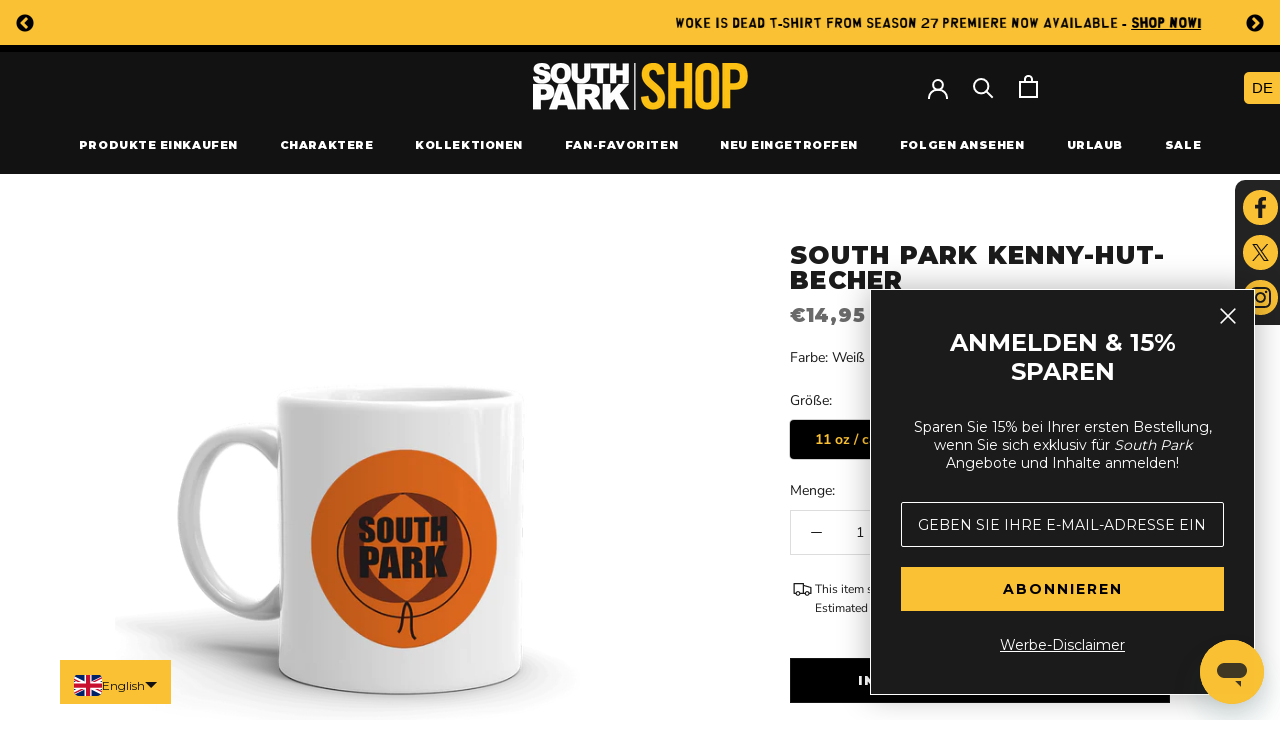

--- FILE ---
content_type: text/html; charset=utf-8
request_url: https://southparkshop.de/en/products/south-park-kenny-hat-mug
body_size: 55790
content:
<!doctype html>
<html class="no-js" lang="en">
  <head><!-- <bablic_snippet> --><link rel='alternate' href='https://southparkshop.de/a/lang/de/en/products/south-park-kenny-hat-mug' hreflang='de-DE'><link rel='alternate' href='https://southparkshop.de/en/products/south-park-kenny-hat-mug' hreflang='en'><link rel='alternate' href='https://southparkshop.de/en/products/south-park-kenny-hat-mug' hreflang='x-default'><script>var bablic=bablic||{};bablic.waitForChecker=true;if(location.pathname.indexOf("/a/lang") > -1) { bablic.localeURL="subdir";bablic.subDirBase="/a/lang";bablic.subDirOptional=true; } else {bablic.localeURL="querystring";}</script><script src="//d.bablic.com/snippet/5eab1646c8ff6000016cc5f3.js?version=3.9"></script><!-- </bablic_snippet> -->
  <link rel="stylesheet" href="https://size-charts-relentless.herokuapp.com/css/size-charts-relentless.css" />
<script>
var sizeChartsRelentless = window.sizeChartsRelentless || {};
sizeChartsRelentless.product = {"id":6745786712198,"title":"South Park Kenny Hat Mug","handle":"south-park-kenny-hat-mug","description":"\u003cul\u003e\n\u003cli\u003eSip your favorite beverage from this ceramic mug!\u003c\/li\u003e\n\u003cli\u003eCapacity: 11 oz or 15 oz\u003c\/li\u003e\n\u003cli\u003eCare: Dishwasher and microwave safe\u003c\/li\u003e\n\u003cli\u003eAdditional Information: Large, easy-grip handle.\u003cbr\u003e\n\u003c\/li\u003e\n\u003c\/ul\u003e","published_at":"2022-07-12T16:53:40+02:00","created_at":"2022-07-11T22:15:34+02:00","vendor":"printful2","type":"Mugs","tags":["Ceramic","discount-text","Drinkware","Kyle","Main Characters","Men","MUG-3400","Mugs","normal","not on sale","Shop All","Under €30","White","White Mug","Women"],"price":1495,"price_min":1495,"price_max":1795,"available":true,"price_varies":true,"compare_at_price":null,"compare_at_price_min":0,"compare_at_price_max":0,"compare_at_price_varies":false,"variants":[{"id":39813633867910,"title":"White \/ 11 oz \/ ca. 326 ml","option1":"White","option2":"11 oz \/ ca. 326 ml","option3":null,"sku":"SP-100389-0002-SP-KN-M","requires_shipping":true,"taxable":true,"featured_image":{"id":30126839103622,"product_id":6745786712198,"position":1,"created_at":"2022-07-11T22:15:34+02:00","updated_at":"2022-07-11T22:15:34+02:00","alt":"South Park Kenny Hat Mug","width":1500,"height":1500,"src":"\/\/southparkshop.de\/cdn\/shop\/products\/SP-KN-M-100389-11-LF-MF.png?v=1657570534","variant_ids":[39813633867910]},"available":true,"name":"South Park Kenny Hat Mug - White \/ 11 oz \/ ca. 326 ml","public_title":"White \/ 11 oz \/ ca. 326 ml","options":["White","11 oz \/ ca. 326 ml"],"price":1495,"weight":907,"compare_at_price":null,"inventory_management":"shopify","barcode":null,"featured_media":{"alt":"South Park Kenny Hat Mug","id":22706123636870,"position":1,"preview_image":{"aspect_ratio":1.0,"height":1500,"width":1500,"src":"\/\/southparkshop.de\/cdn\/shop\/products\/SP-KN-M-100389-11-LF-MF.png?v=1657570534"}},"requires_selling_plan":false,"selling_plan_allocations":[],"quantity_rule":{"min":1,"max":null,"increment":1}},{"id":39813633900678,"title":"White \/ 15 oz \/ ca. 444 ml","option1":"White","option2":"15 oz \/ ca. 444 ml","option3":null,"sku":"SP-100389-0003-SP-KN-M","requires_shipping":true,"taxable":true,"featured_image":{"id":30126839169158,"product_id":6745786712198,"position":3,"created_at":"2022-07-11T22:15:34+02:00","updated_at":"2022-07-11T22:15:34+02:00","alt":"South Park Kenny Hat Mug","width":1500,"height":1500,"src":"\/\/southparkshop.de\/cdn\/shop\/products\/SP-KN-M-100389-15-LF-MF.png?v=1657570534","variant_ids":[39813633900678]},"available":true,"name":"South Park Kenny Hat Mug - White \/ 15 oz \/ ca. 444 ml","public_title":"White \/ 15 oz \/ ca. 444 ml","options":["White","15 oz \/ ca. 444 ml"],"price":1795,"weight":907,"compare_at_price":null,"inventory_management":"shopify","barcode":null,"featured_media":{"alt":"South Park Kenny Hat Mug","id":22706123702406,"position":3,"preview_image":{"aspect_ratio":1.0,"height":1500,"width":1500,"src":"\/\/southparkshop.de\/cdn\/shop\/products\/SP-KN-M-100389-15-LF-MF.png?v=1657570534"}},"requires_selling_plan":false,"selling_plan_allocations":[],"quantity_rule":{"min":1,"max":null,"increment":1}}],"images":["\/\/southparkshop.de\/cdn\/shop\/products\/SP-KN-M-100389-11-LF-MF.png?v=1657570534","\/\/southparkshop.de\/cdn\/shop\/products\/SP-KN-M-100389-11-RT-MF.png?v=1657570534","\/\/southparkshop.de\/cdn\/shop\/products\/SP-KN-M-100389-15-LF-MF.png?v=1657570534","\/\/southparkshop.de\/cdn\/shop\/products\/SP-KN-M-100389-15-RT-MF.png?v=1657570534"],"featured_image":"\/\/southparkshop.de\/cdn\/shop\/products\/SP-KN-M-100389-11-LF-MF.png?v=1657570534","options":["Color","Size"],"media":[{"alt":"South Park Kenny Hat Mug","id":22706123636870,"position":1,"preview_image":{"aspect_ratio":1.0,"height":1500,"width":1500,"src":"\/\/southparkshop.de\/cdn\/shop\/products\/SP-KN-M-100389-11-LF-MF.png?v=1657570534"},"aspect_ratio":1.0,"height":1500,"media_type":"image","src":"\/\/southparkshop.de\/cdn\/shop\/products\/SP-KN-M-100389-11-LF-MF.png?v=1657570534","width":1500},{"alt":"South Park Kenny Hat Mug","id":22706123669638,"position":2,"preview_image":{"aspect_ratio":1.0,"height":1500,"width":1500,"src":"\/\/southparkshop.de\/cdn\/shop\/products\/SP-KN-M-100389-11-RT-MF.png?v=1657570534"},"aspect_ratio":1.0,"height":1500,"media_type":"image","src":"\/\/southparkshop.de\/cdn\/shop\/products\/SP-KN-M-100389-11-RT-MF.png?v=1657570534","width":1500},{"alt":"South Park Kenny Hat Mug","id":22706123702406,"position":3,"preview_image":{"aspect_ratio":1.0,"height":1500,"width":1500,"src":"\/\/southparkshop.de\/cdn\/shop\/products\/SP-KN-M-100389-15-LF-MF.png?v=1657570534"},"aspect_ratio":1.0,"height":1500,"media_type":"image","src":"\/\/southparkshop.de\/cdn\/shop\/products\/SP-KN-M-100389-15-LF-MF.png?v=1657570534","width":1500},{"alt":"South Park Kenny Hat Mug","id":22706123735174,"position":4,"preview_image":{"aspect_ratio":1.0,"height":1500,"width":1500,"src":"\/\/southparkshop.de\/cdn\/shop\/products\/SP-KN-M-100389-15-RT-MF.png?v=1657570534"},"aspect_ratio":1.0,"height":1500,"media_type":"image","src":"\/\/southparkshop.de\/cdn\/shop\/products\/SP-KN-M-100389-15-RT-MF.png?v=1657570534","width":1500}],"requires_selling_plan":false,"selling_plan_groups":[],"content":"\u003cul\u003e\n\u003cli\u003eSip your favorite beverage from this ceramic mug!\u003c\/li\u003e\n\u003cli\u003eCapacity: 11 oz or 15 oz\u003c\/li\u003e\n\u003cli\u003eCare: Dishwasher and microwave safe\u003c\/li\u003e\n\u003cli\u003eAdditional Information: Large, easy-grip handle.\u003cbr\u003e\n\u003c\/li\u003e\n\u003c\/ul\u003e"};
sizeChartsRelentless.productCollections = [{"id":612473799002,"handle":"arrives-by-christmas","title":"Arrives By Christmas","updated_at":"2026-01-17T23:02:35+01:00","body_html":"","published_at":"2023-11-29T20:07:27+01:00","sort_order":"manual","template_suffix":"","disjunctive":false,"rules":[{"column":"variant_metafield_definition","relation":"less_than","condition":"4"},{"column":"variant_inventory","relation":"greater_than","condition":"0"}],"published_scope":"web"},{"id":158892195974,"handle":"drinkware","title":"Drinkware","updated_at":"2026-01-17T23:02:26+01:00","body_html":"\u003cp\u003eAre you parched after wolfing down a bag or two of Cheesy Poofs? Then the official \u003cem\u003eSouth Park\u003c\/em\u003e Drinkware Collection is for you. Featuring sleek mugs, water bottles, and travel tumblers, this collection has everything you need to stay hydrated on the go, at the gym, or in your home. Shop the MRPH RMPHH! Water Bottle, Butters Son of a Biscuit Travel Mug, Cartman Kick-Ass Water Bottle, and more to stay hydrated in the coolest way possible.\u003c\/p\u003e","published_at":"2020-04-30T14:57:52+02:00","sort_order":"manual","template_suffix":"","disjunctive":true,"rules":[{"column":"tag","relation":"equals","condition":"Drinkware"}],"published_scope":"web"},{"id":262493667462,"handle":"fall-favourites","title":"Fall Favourites","updated_at":"2026-01-17T23:02:26+01:00","body_html":"","published_at":"2021-09-30T15:25:09+02:00","sort_order":"manual","template_suffix":"","disjunctive":true,"rules":[{"column":"tag","relation":"equals","condition":"Hoodies"},{"column":"tag","relation":"equals","condition":"Crew Neck Sweatshirts"},{"column":"tag","relation":"equals","condition":"Hoodies \u0026 Sweatshirts"},{"column":"tag","relation":"equals","condition":"Socks"},{"column":"tag","relation":"equals","condition":"Joggers"},{"column":"tag","relation":"equals","condition":"Mugs"}],"published_scope":"web"},{"id":158891442310,"handle":"kyle","title":"Kyle","updated_at":"2026-01-17T23:02:29+01:00","body_html":"\u003cp\u003eOh my God! You don’t have anything from the official \u003cem\u003eSouth Park\u003c\/em\u003e Kyle Broflovski Collection? YOU BASTARDS! Just kidding. Sort of. From watching \u003cem\u003eSouth Park\u003c\/em\u003e marathons at home to hanging out with friends, this collection has everything you need to show off your favorite \u003cem\u003eSouth Park\u003c\/em\u003e characters. Shop the Kyle Ashamed To Be Male Short Sleeve T-Shirt, Kyle Embroidered Dad Hat, Park Kyle Phone Case, and more to show some love for this iconic South Park character.\u003c\/p\u003e","published_at":"2020-04-30T14:57:46+02:00","sort_order":"manual","template_suffix":"character","disjunctive":false,"rules":[{"column":"tag","relation":"equals","condition":"Kyle"}],"published_scope":"web","image":{"created_at":"2020-04-30T14:57:46+02:00","alt":null,"width":1000,"height":1000,"src":"\/\/southparkshop.de\/cdn\/shop\/collections\/kyle.jpg?v=1588251467"}},{"id":158891901062,"handle":"kyle-mens-collection","title":"Kyle - Men's Collection","updated_at":"2026-01-17T23:02:30+01:00","body_html":"\u003cp\u003e\u003cem\u003eSouth Park\u003c\/em\u003e wouldn’t be the same without everyone’s favorite Jew. Whether you are heading down to\u003cem\u003e South Park\u003c\/em\u003e to see if you can’t unwind or watching your favorite \u003cem\u003eSouth Park\u003c\/em\u003e episodes, you can do so in style by shopping the official Men’s Kyle Broflovski Collection. Featuring classic designs like the Kyle Big Face Short Sleeve T-Shirt, Split Kyle Crew Neck Sweatshirt, and the Kyle Ashamed To Be Male Short Sleeve T-Shirt, this collection lets you show some love for this favorite character.\u003c\/p\u003e","published_at":"2020-04-30T14:57:49+02:00","sort_order":"manual","template_suffix":"character","disjunctive":false,"rules":[{"column":"tag","relation":"equals","condition":"Kyle"},{"column":"tag","relation":"equals","condition":"Men"}],"published_scope":"web"},{"id":158891671686,"handle":"kyle-womens-collection","title":"Kyle - Women's Collection","updated_at":"2026-01-17T23:02:30+01:00","body_html":"\u003cp\u003eSo, come on down to \u003cem\u003eSouth Park\u003c\/em\u003e and meet some friends of mine! Are you ready to represent \u003cem\u003eSouth Park’s\u003c\/em\u003e favorite Jew in style? Then you will love exploring the Women’s Kyle Broflovski Collection more than Cartman loves Cheesy Poofs. Featuring comfy, classic styles like the Kyle Women's V-Neck T-Shirt, Kyle Beanie, and Kyle Tie-Dye Tank Top, this collection lets you show off your love for Kyle Broflovski everywhere you go.\u003c\/p\u003e","published_at":"2020-04-30T14:57:48+02:00","sort_order":"manual","template_suffix":"character","disjunctive":false,"rules":[{"column":"tag","relation":"equals","condition":"Kyle"},{"column":"tag","relation":"equals","condition":"Women"}],"published_scope":"web"},{"id":158891606150,"handle":"men","title":"Men","updated_at":"2026-01-17T23:02:30+01:00","body_html":"\u003cstyle type=\"text\/css\" data-mce-fragment=\"1\"\u003e\u003c!--\ntd {border: 1px solid #ccc;}br {mso-data-placement:same-cell;}\n--\u003e\u003c\/style\u003e\n\u003cspan data-sheets-value='{\"1\":2,\"2\":\"Come on down to South Park and have yourself a time in style with something from the South Park Men’s Collection. Featuring official South Park merch, this collection lets you show some love for Cartman, Stan, Kyle, Kenny, Butters and the rest of the South Park crew everywhere you go. Shop South Park men’s t-shirts, hoodies, hats, and more. \"}' data-sheets-userformat='{\"2\":4865,\"3\":{\"1\":0},\"11\":4,\"12\":0,\"15\":\"Gudea\"}' data-sheets-textstyleruns='{\"1\":0}[null,16,{\"6\":1}]{\"1\":26}[null,85,{\"6\":1}]{\"1\":95}[null,133,{\"6\":1}]{\"1\":143}[null,291,{\"6\":1}]{\"1\":301}' data-mce-fragment=\"1\"\u003eCome on down to \u003cem\u003eSouth Park \u003c\/em\u003eand have yourself a time in style with something from the \u003cem\u003eSouth Park\u003c\/em\u003e Men’s Collection. Featuring official \u003cem\u003eSouth Park\u003c\/em\u003e merch, this collection lets you show some love for Cartman, Stan, Kyle, Kenny, Butters and the rest of the\u003cem\u003e South Park\u003c\/em\u003e crew everywhere you go. Shop \u003cem\u003eSouth Park\u003c\/em\u003e men’s t-shirts, hoodies, hats, and more. \u003c\/span\u003e","published_at":"2020-04-30T14:57:48+02:00","sort_order":"manual","template_suffix":"","disjunctive":false,"rules":[{"column":"tag","relation":"equals","condition":"Men"}],"published_scope":"web"},{"id":158893047942,"handle":"mugs","title":"Mugs","updated_at":"2026-01-17T23:02:32+01:00","body_html":"\u003cp\u003eAre you a \u003cem\u003eSouth Park\u003c\/em\u003e fan on the go? Then you will love exploring the\u003cem\u003e South Park\u003c\/em\u003e Mugs Collection. Featuring high-grade stainless steel and double-wall construction, these classic \u003cem\u003eSouth Park\u003c\/em\u003e travel mugs will keep your beverages at the perfect temperature while giving a nod to Cartman, Kenny, Kyle, Stan, or Butters. From the Cartman Breaking My Balls Travel Mug to the Stan Relationship Goals Travel Mug, you’ll look forward to your morning coffee routine every single day.\u003c\/p\u003e","published_at":"2020-04-30T14:57:58+02:00","sort_order":"manual","template_suffix":"","disjunctive":false,"rules":[{"column":"tag","relation":"equals","condition":"Mugs"}],"published_scope":"web"},{"id":655361737050,"handle":"promo-code-eligible-excludes-blankets","title":"Promo Code Eligible (Excludes BLANKETS)","updated_at":"2026-01-17T23:02:34+01:00","body_html":"","published_at":"2025-08-13T17:25:53+02:00","sort_order":"manual","template_suffix":"","disjunctive":false,"rules":[{"column":"title","relation":"not_contains","condition":"Gift Card"},{"column":"title","relation":"not_contains","condition":"eGift Card"},{"column":"is_price_reduced","relation":"is_not_set","condition":""},{"column":"type","relation":"not_equals","condition":"Blankets"}],"published_scope":"web"},{"id":612653597018,"handle":"promo-code-eligible-excludes-charity-gift-cards-only","title":"Promo Code Eligible (Excludes CHARITY \u0026 GIFT CARDS ONLY)","updated_at":"2026-01-17T23:02:34+01:00","body_html":"","published_at":"2023-12-01T18:33:04+01:00","sort_order":"manual","template_suffix":"","disjunctive":false,"rules":[{"column":"title","relation":"not_contains","condition":"Gift Card"},{"column":"title","relation":"not_contains","condition":"eGift Card"},{"column":"is_price_reduced","relation":"is_not_set","condition":""}],"published_scope":"web"},{"id":629686239578,"handle":"promo-code-eligible-excludes-hats","title":"Promo Code Eligible (Excludes HATS)","updated_at":"2026-01-17T23:02:35+01:00","body_html":"","published_at":"2024-08-09T22:42:08+02:00","sort_order":"manual","template_suffix":"","disjunctive":false,"rules":[{"column":"title","relation":"not_equals","condition":"Gift Card"},{"column":"title","relation":"not_equals","condition":"eGift Card"},{"column":"is_price_reduced","relation":"is_not_set","condition":""},{"column":"type","relation":"not_equals","condition":"Hats"}],"published_scope":"web"},{"id":629686763866,"handle":"promo-code-eligible-excludes-hoodies-sweatshirts","title":"Promo Code Eligible (Excludes HOODIES \u0026 SWEATSHIRTS)","updated_at":"2026-01-17T23:02:35+01:00","body_html":"","published_at":"2024-08-09T22:51:41+02:00","sort_order":"manual","template_suffix":"","disjunctive":false,"rules":[{"column":"title","relation":"not_contains","condition":"Gift Card"},{"column":"title","relation":"not_contains","condition":"eGift Card"},{"column":"is_price_reduced","relation":"is_not_set","condition":""},{"column":"type","relation":"not_equals","condition":"Hoodies"},{"column":"type","relation":"not_equals","condition":"Crew Neck Sweatshirts"},{"column":"type","relation":"not_equals","condition":"Sweaters"}],"published_scope":"web"},{"id":260409524358,"handle":"promo-code-eligible-excludes-gift-cards-charity-sale","title":"Promo Code Eligible (excludes sale items, gift cards, \u0026 charity products)","updated_at":"2026-01-17T23:02:36+01:00","body_html":"","published_at":"2021-02-24T22:53:51+01:00","sort_order":"manual","template_suffix":"","disjunctive":false,"rules":[{"column":"title","relation":"not_contains","condition":"Gift Card"},{"column":"is_price_reduced","relation":"is_not_set","condition":""}],"published_scope":"web"},{"id":629686042970,"handle":"promo-code-eligible-excludes-t-shirts","title":"Promo Code Eligible (Excludes T-SHIRTS)","updated_at":"2026-01-17T23:02:36+01:00","body_html":"","published_at":"2024-08-09T22:37:39+02:00","sort_order":"manual","template_suffix":"","disjunctive":false,"rules":[{"column":"title","relation":"not_contains","condition":"Gift Card"},{"column":"title","relation":"not_contains","condition":"eGift Card"},{"column":"is_price_reduced","relation":"is_not_set","condition":""},{"column":"type","relation":"not_equals","condition":"T-Shirts"},{"column":"type","relation":"not_equals","condition":"Long Sleeve T-Shirts"}],"published_scope":"web"},{"id":158893179014,"handle":"shop-all","title":"Shop All","updated_at":"2026-01-17T23:02:37+01:00","body_html":"\u003cstyle type=\"text\/css\" data-mce-fragment=\"1\"\u003e\u003c!--\ntd {border: 1px solid #ccc;}br {mso-data-placement:same-cell;}\n--\u003e\u003c\/style\u003e\n\u003cspan data-sheets-value='{\"1\":2,\"2\":\"Come on down to South Park and let yourself unwind in style with something from the South Park Shop All Collection. Featuring all South Park apparel, accessories and drinkware, this collection lets you find your new favorite piece of South Park merch in no time. Shop South Park t-shirts, hoodies, mugs, blankets, hats and more. \"}' data-sheets-userformat='{\"2\":4865,\"3\":{\"1\":0},\"11\":4,\"12\":0,\"15\":\"Gudea\"}' data-sheets-textstyleruns='{\"1\":0}[null,84,{\"6\":1}]{\"1\":95}[null,130,{\"6\":1}]{\"1\":140}[null,234,{\"6\":1}]{\"1\":244}' data-mce-fragment=\"1\"\u003eCome on down to\u003cem\u003e South Park\u003c\/em\u003e and let yourself unwind in style with something from the \u003cem\u003eSouth Park\u003c\/em\u003e Shop All Collection. Featuring all \u003cem\u003eSouth Park\u003c\/em\u003e apparel, accessories and drinkware, this collection lets you find your new favorite piece of \u003cem\u003eSouth Park\u003c\/em\u003e merch in no time. Shop \u003cem\u003eSouth Park\u003c\/em\u003e t-shirts, hoodies, mugs, blankets, hats and more. \u003c\/span\u003e","published_at":"2020-04-30T14:58:43+02:00","sort_order":"manual","template_suffix":"","disjunctive":false,"rules":[{"column":"tag","relation":"equals","condition":"Shop All"}],"published_scope":"web"},{"id":636436054362,"handle":"stocking-stuffers","title":"Stocking Stuffers","updated_at":"2026-01-17T23:02:38+01:00","body_html":"","published_at":"2024-11-06T18:20:09+01:00","sort_order":"manual","template_suffix":"","disjunctive":true,"rules":[{"column":"tag","relation":"equals","condition":"Pins"},{"column":"tag","relation":"equals","condition":"Sticker Sheet"},{"column":"tag","relation":"equals","condition":"Hats"},{"column":"tag","relation":"equals","condition":"Bottle Openers"},{"column":"tag","relation":"equals","condition":"Koozies"},{"column":"tag","relation":"equals","condition":"Water Bottles"},{"column":"tag","relation":"equals","condition":"Socks"},{"column":"tag","relation":"equals","condition":"Mugs"},{"column":"tag","relation":"equals","condition":"Shot Glass"},{"column":"tag","relation":"equals","condition":"Phone Cases"},{"column":"tag","relation":"equals","condition":"Funko"},{"column":"tag","relation":"equals","condition":"Tech Accessories"},{"column":"tag","relation":"equals","condition":"Can Cooler"}],"published_scope":"web"},{"id":641443266906,"handle":"winter-essentials","title":"Winter Essentials","updated_at":"2026-01-17T23:02:40+01:00","body_html":"","published_at":"2025-01-06T18:08:07+01:00","sort_order":"manual","template_suffix":"","disjunctive":true,"rules":[{"column":"tag","relation":"equals","condition":"Jackets"},{"column":"tag","relation":"equals","condition":"Vests"},{"column":"tag","relation":"equals","condition":"Pants"},{"column":"tag","relation":"equals","condition":"Sweaters"},{"column":"tag","relation":"equals","condition":"Sweatpants"},{"column":"tag","relation":"equals","condition":"Beanie"},{"column":"tag","relation":"equals","condition":"Blankets"},{"column":"tag","relation":"equals","condition":"Socks"},{"column":"tag","relation":"equals","condition":"Long Sleeve T-Shirts"},{"column":"tag","relation":"equals","condition":"Mugs"},{"column":"tag","relation":"equals","condition":"Joggers"},{"column":"tag","relation":"equals","condition":"Pajamas"},{"column":"tag","relation":"equals","condition":"Hoodies \u0026 Sweatshirts"},{"column":"tag","relation":"equals","condition":"Hoodies"}],"published_scope":"web"},{"id":158891409542,"handle":"women","title":"Women","updated_at":"2026-01-17T23:02:40+01:00","body_html":"\u003cstyle type=\"text\/css\" data-mce-fragment=\"1\"\u003e\u003c!--\ntd {border: 1px solid #ccc;}br {mso-data-placement:same-cell;}\n--\u003e\u003c\/style\u003e\n\u003cspan data-sheets-value='{\"1\":2,\"2\":\"Whether you are running around with Cartman, Stan, Kyle and Kenny or kicking it with the Goth Kids, you will love showing off your favorite South Park characters with something from the South Park Women’s Collection. Featuring official South Park women’s t-shirts, hoodies, hats and more, this collection has something for every South Park fan.\"}' data-sheets-userformat='{\"2\":4865,\"3\":{\"1\":0},\"11\":4,\"12\":0,\"15\":\"Gudea\"}' data-sheets-textstyleruns='{\"1\":0}[null,140,{\"6\":1}]{\"1\":150}[null,186,{\"6\":1}]{\"1\":196}[null,235,{\"6\":1}]{\"1\":246}[null,329,{\"6\":1}]{\"1\":339}' data-mce-fragment=\"1\"\u003eWhether you are running around with Cartman, Stan, Kyle and Kenny or kicking it with the Goth Kids, you will love showing off your favorite \u003cem\u003eSouth Park\u003c\/em\u003e characters with something from the \u003cem\u003eSouth Park\u003c\/em\u003e Women’s Collection. Featuring official \u003cem\u003eSouth Park\u003c\/em\u003e women’s t-shirts, hoodies, hats and more, this collection has something for every\u003cem\u003e South Park \u003c\/em\u003efan.\u003c\/span\u003e","published_at":"2020-04-30T14:57:46+02:00","sort_order":"manual","template_suffix":"","disjunctive":false,"rules":[{"column":"tag","relation":"equals","condition":"Women"}],"published_scope":"web"}];
sizeChartsRelentless.metafield = {"charts":[{"id":"1","title":"Printful All-Over Print T-Shirt","descriptionTop":"<p><img style=\"display: block; margin-left: auto; margin-right: auto;\" src=\"https://cdn.shopify.com/s/files/1/0170/5859/4880/t/3/assets/scr-1-5549b21dd783540440956d8f4ac77e87_l.png?v=1580478812\" alt=\"\" width=\"349\" height=\"350\" /></p>","values":[["","XS","S","M","L","XL","2XL"],["A","15 3/8","16 7/8","18 1/2","20 7/8","23 1/4","23 5/8"],["B","28","28 3/4","29 1/2","30 1/4","31 1/8","31 7/8"],["C","8 5/8","9","9 1/2","9 7/8","10 1/4","10 5/8"]],"descriptionBottom":"","buttonPlacement":"above-add-to-cart","conditionsOperator":"products-matching-any-condition-below","conditions":[{"id":"1","title":"","type":"","operator":"is-equal-to"},{"id":"4377994068032","title":"South Park Cartman Big Face Adult All-Over Print T-Shirt","type":"product","operator":"is-equal-to"},{"id":"4377994166336","title":"South Park Cartman Women's All-Over Print V-Neck T-Shirt","type":"product","operator":"is-equal-to"},{"id":"4379786117184","title":"South Park Character Faces Adult All-Over Print T-Shirt","type":"product","operator":"is-equal-to"},{"id":"4379786248256","title":"South Park Character Faces Tossed Pattern Adult All-Over Print T-Shirt","type":"product","operator":"is-equal-to"},{"id":"4378030702656","title":"South Park Dead Kenny Adult All-Over Print T-Shirt","type":"product","operator":"is-equal-to"},{"id":"4378030997568","title":"South Park Kenny Women's All-Over Print V-Neck T-Shirt","type":"product","operator":"is-equal-to"},{"id":"4378270466112","title":"South Park Kyle Big Face Adult All-Over Print T-Shirt","type":"product","operator":"is-equal-to"},{"id":"4378270531648","title":"South Park Kyle Women's All-Over Print V-Neck T-Shirt","type":"product","operator":"is-equal-to"},{"id":"4378044563520","title":"South Park Stan Big Face Adult All-Over Print T-Shirt","type":"product","operator":"is-equal-to"},{"id":"4378044596288","title":"South Park Stan Women's All-Over Print V-Neck T-Shirt","type":"product","operator":"is-equal-to"}],"parentSizeChart":""},{"id":"0","title":"Adult Short Sleeve T-Shirt","descriptionTop":"<p><span style=\"font-family: 'Proxima Nova', sans-serif; font-size: 17px; letter-spacing: 0.425px;\"><img style=\"display: block; margin-left: auto; margin-right: auto;\" src=\"https://cdn.shopify.com/s/files/1/0170/5859/4880/t/3/assets/scr-0-Delta11730.jpg?v=1580844210\" alt=\"\" width=\"300\" height=\"300\" /></span></p>\r\n<p>&nbsp;</p>\r\n<p><span style=\"font-family: 'Proxima Nova', sans-serif; font-size: 17px; letter-spacing: 0.425px;\">*Our everyday adult tee has a standard fit. The preshrunk, 100% cotton is durable and keeps the tee's size with every wear. For a looser fit, we suggest ordering a size up than what you would normally wear.</span></p>","values":[["Size","Chest","Length"],["Small","18\"","28\""],["Medium","20\"","29\""],["Large","22\"","30\""],["XL","24\"","31\""],["XXL","26\"","32\""],["XXL","28\"","33\""]],"descriptionBottom":"","buttonPlacement":"above-add-to-cart","conditionsOperator":"products-matching-any-condition-below","conditions":[{"id":"4378281312320","title":"South Park Butters Love Adult Short Sleeve T-Shirt","type":"product","operator":"is-equal-to"},{"id":"4377993936960","title":"South Park Cartman 2020 Adult Short Sleeve T-Shirt","type":"product","operator":"is-equal-to"},{"id":"4377993838656","title":"South Park Cartman Screw You Guys Adult Short Sleeve T-Shirt","type":"product","operator":"is-equal-to"},{"id":"4378030440512","title":"South Park Kenny Big Face Adult Short Sleeve T-Shirt","type":"product","operator":"is-equal-to"},{"id":"4378270433344","title":"South Park Kyle Ashamed To Be Male Adult Short Sleeve T-Shirt","type":"product","operator":"is-equal-to"},{"id":"4378030571584","title":"South Park OMG Kenny Adult Short Sleeve T-Shirt","type":"product","operator":"is-equal-to"},{"id":"4378044497984","title":"South Park Stan Kick Ass Adult Short Sleeve T-Shirt","type":"product","operator":"is-equal-to"}],"parentSizeChart":""},{"id":"2","title":"Adult Hooded Sweatshirt ","descriptionTop":"<p style=\"text-align: center;\"><img src=\"https://cdn.shopify.com/s/files/1/0170/5859/4880/t/3/assets/scr-2-Delta99200.jpg?v=1580844339\" alt=\"\" width=\"300\" height=\"300\" /></p>\r\n<p style=\"text-align: left;\"><span style=\"box-sizing: border-box; font-family: verdana, geneva, sans-serif; font-size: 13.3333px; letter-spacing: 0.425px; text-align: start; color: #1b1b1b;\">This super soft unisex preshrunk fleece hoodie will keep you warm.&nbsp;</span><span style=\"font-family: verdana, geneva, sans-serif; font-size: 13.3333px; letter-spacing: 0.425px; text-align: start;\">Order a size up to enjoy a baggier fit.</span></p>","values":[["Size","Chest","Length"],["Small","21\"","27\""],["Medium","22\"","28\""],["Large","24\"","29\""],["XL","26\"","30\""],["XXL","28","31\""],["XXXL","30\"","32\""]],"descriptionBottom":"","buttonPlacement":"above-add-to-cart","conditionsOperator":"products-matching-any-condition-below","conditions":[{"id":"4377994330176","title":"South Park Cartman Bad Kitty Fleece Hooded Sweatshirt","type":"product","operator":"is-equal-to"},{"id":"4383540674624","title":"South Park Kenny Game Over Fleece Hooded Sweatshirt","type":"product","operator":"is-equal-to"}],"parentSizeChart":""},{"id":"3","title":"Unisex 3/4 Sleeve Raglan T-Shirt","descriptionTop":"<p><img style=\"display: block; margin-left: auto; margin-right: auto;\" src=\"https://cdn.shopify.com/s/files/1/0170/5859/4880/t/3/assets/scr-3-Bella3200.jpg?v=1580844500\" alt=\"\" width=\"300\" height=\"300\" /></p>","values":[["Size","Chest","Length"],["Small","18\"","28\""],["Medium","20\"","29\""],["Large","22\"","30\""],["XL","24\"","31\""],["XXL","26\"","32\""],["XXXL","28\"","33\""]],"descriptionBottom":"","buttonPlacement":"above-add-to-cart","conditionsOperator":"products-matching-any-condition-below","conditions":[{"id":"4378281443392","title":"South Park Butters Maple Fever 3/4 Sleeve Baseball T-Shirt","type":"product","operator":"is-equal-to"}],"parentSizeChart":""},{"id":"4","title":"Men's Tri-Blend T-Shirt","descriptionTop":"<p style=\"text-align: center;\"><img src=\"https://cdn.shopify.com/s/files/1/0170/5859/4880/t/3/assets/scr-4-NextLevel6010.jpg?v=1580844632\" alt=\"\" width=\"300\" height=\"300\" /></p>\r\n<p style=\"text-align: left;\"><span style=\"font-family: arial, helvetica, sans-serif; font-size: 16px; letter-spacing: 0.425px; text-align: start;\">The fit of this shirt is the only thing that is standard about it. This Cotton/ Polyester/ Rayon tee is soft and durable - but may shrink a bit in the wash. We&rsquo;d suggest ordering a size up to give you that baggier fit that will last with every wear.</span></p>","values":[["Size","Chest","Length"],["Small","18\"","27.5\""],["Medium","19.5\"","28.5\""],["Large","21\"","29.5\""],["XL","22.5\"","30.5\""],["XXL","24\"","31.5\""]],"descriptionBottom":"","buttonPlacement":"above-add-to-cart","conditionsOperator":"products-matching-any-condition-below","conditions":[{"id":"4378287046720","title":"South Park Heads Men's Tri-Blend T-Shirt","type":"product","operator":"is-equal-to"}],"parentSizeChart":""},{"id":"5","title":"Women's Tri-Blend Dolman T-Shirt","descriptionTop":"<p><img style=\"display: block; margin-left: auto; margin-right: auto;\" src=\"https://cdn.shopify.com/s/files/1/0170/5859/4880/t/3/assets/scr-5-NextLevel6760.jpg?v=1580844746\" alt=\"\" /></p>\r\n<p><span style=\"font-family: arial, helvetica, sans-serif; font-size: 16px; letter-spacing: 0.425px;\">This unbelievably soft dolman tee provides the perfect flowy look to add to any wardrobe. It fits loosely throughout with drapey hem.</span></p>","values":[["Size","Chest","Length"],["Small","18.5\"","26.25\""],["Medium","19.5\"","26.75\""],["Large","20.5\"","27.25\""],["XL","22\"","27.25\""]],"descriptionBottom":"","buttonPlacement":"above-add-to-cart","conditionsOperator":"products-matching-any-condition-below","conditions":[{"id":"4378281476160","title":"South Park Butters Ladies Man Women's Tri-Blend Dolman T-Shirt","type":"product","operator":"is-equal-to"},{"id":"4383895388224","title":"South Park Stan Hoarding Problem Women's Tri-Blend Dolman T-Shirt","type":"product","operator":"is-equal-to"}],"parentSizeChart":""},{"id":"6","title":"Women's Relaxed Scoop Neck T-Shirt","descriptionTop":"","values":[["Size","Chest","Length"],["Small","16.75\"","25.5\""],["Medium","17.75\"","27\""],["Large","18.75\"","27.5\""],["XL","20.25\"","28\""],["XXL","21.75\"","28.5\""]],"descriptionBottom":"","buttonPlacement":"above-add-to-cart","conditionsOperator":"products-matching-any-condition-below","conditions":[{"id":"4378030800960","title":"South Park Kenny Love Women's Relaxed Scoop Neck T-Shirt","type":"product","operator":"is-equal-to"}],"parentSizeChart":""},{"id":"7","title":"Printful All-Over Print Women's V-Neck T-Shirt","descriptionTop":"<p><img style=\"display: block; margin-left: auto; margin-right: auto;\" src=\"https://cdn.shopify.com/s/files/1/0170/5859/4880/t/3/assets/scr-7-235c94e5b01a632659e2520669d97f1e_l.png?v=1580845178\" alt=\"\" width=\"349\" height=\"350\" /><span style=\"color: #222222; font-family: ProximaNova, sans-serif; font-size: 15px;\">This size guide shows product measurements taken when products are laid flat. Actual product measurements may vary by up to 1\" because they&rsquo;re custom-made by hand.</span></p>","values":[["","XS","S","M","L","XL","2XL"],["A","15 3/4","16 1/2","17 3/8","18 7/8","20 1/2","22"],["B","23 1/4","23 5/8","24","25 1/4","26 3/8","27 1/2"],["C","7 1/8","7 1/2","7 7/8","8 1/4","8 5/8","9"]],"descriptionBottom":"","buttonPlacement":"above-add-to-cart","conditionsOperator":"products-matching-any-condition-below","conditions":[{"id":"4377994166336","title":"South Park Cartman Women's All-Over Print V-Neck T-Shirt","type":"product","operator":"is-equal-to"},{"id":"4378030997568","title":"South Park Kenny Women's All-Over Print V-Neck T-Shirt","type":"product","operator":"is-equal-to"},{"id":"4378270531648","title":"South Park Kyle Women's All-Over Print V-Neck T-Shirt","type":"product","operator":"is-equal-to"},{"id":"4378044596288","title":"South Park Stan Women's All-Over Print V-Neck T-Shirt","type":"product","operator":"is-equal-to"}],"parentSizeChart":""},{"id":"8","title":"Printful Unisex All-Over Print Tank Top","descriptionTop":"<p><img style=\"display: block; margin-left: auto; margin-right: auto;\" src=\"https://cdn.shopify.com/s/files/1/0170/5859/4880/t/3/assets/scr-8-25798c17f9f71cb8467503f03ba18efe_l.png?v=1580845416\" alt=\"\" width=\"350\" height=\"350\" /></p>\r\n<p><span style=\"color: #222222; font-family: ProximaNova, sans-serif; font-size: 15px;\">This size guide shows product measurements taken when products are laid flat. Actual product measurements may vary by up to 1\" because they&rsquo;re custom-made by hand.</span></p>","values":[["","XS","S","M","L","XL","2XL"],["A","18 1/8","19 1/4","20 1/2","22","23 5/8","25 1/4"],["B","26 3/4","27 1/2 ","28 3/8","29 1/2","30 3/4","31 7/8"]],"descriptionBottom":"","buttonPlacement":"above-add-to-cart","conditionsOperator":"products-matching-any-condition-below","conditions":[{"id":"4377994231872","title":"South Park Cartman Tie-Dye Adult All-Over Print Tank Top","type":"product","operator":"is-equal-to"},{"id":"4378031063104","title":"South Park Kenny Tie-Dye Adult All-Over Print Tank Top","type":"product","operator":"is-equal-to"},{"id":"4378270597184","title":"South Park Kyle Tie-Dye Adult All-Over Print Tank Top","type":"product","operator":"is-equal-to"},{"id":"4383540641856","title":"South Park Split Kenny Adult All-Over Print Tank Top","type":"product","operator":"is-equal-to"},{"id":"4378044629056","title":"South Park Stan Tie-Dye Adult All-Over Print Tank Top","type":"product","operator":"is-equal-to"}],"parentSizeChart":""},{"id":"9","title":"Printful Women's Crop Top","descriptionTop":"<p><img style=\"display: block; margin-left: auto; margin-right: auto;\" src=\"https://cdn.shopify.com/s/files/1/0170/5859/4880/t/3/assets/scr-9-5c8514c89f96ffb4f813e0ba0ba98734_l.png?v=1580845632\" alt=\"\" width=\"350\" height=\"350\" /></p>\r\n<p><span style=\"color: #222222; font-family: ProximaNova, sans-serif; font-size: 15px;\">This size guide shows product measurements taken when products are laid flat. Actual product measurements may vary by up to 1\" because they&rsquo;re custom-made by hand.</span></p>","values":[["","XS","S","M","L","XL","2XL","3XL"],["A","18 1/8","18 7/8","19 3/4","21 1/4","22 7/8","24 3/8","26"],["B","18 1/8","18 1/2","18 7/8","19 1/4","19 3/4","20 1/8","20 1/2"],["C","5 1/8","5 1/2","5 7/8","6 1/4","6 3/4","7 1/8","7 1/2"]],"descriptionBottom":"","buttonPlacement":"above-add-to-cart","conditionsOperator":"products-matching-any-condition-below","conditions":[{"id":"4384018792512","title":"South Park Butters Faces Women's All-Over Print Crop T-Shirt","type":"product","operator":"is-equal-to"},{"id":"4379786182720","title":"South Park Character Faces Women's All-Over Print Crop T-Shirt","type":"product","operator":"is-equal-to"}],"parentSizeChart":""},{"id":"10","values":[["Size","Body","Chest","Sleeve"],["S","27\"","20\"","34 1/2\""],["M","28\"","22\"","35 1/2\""],["L","29\"","24\"","36 1/2\""],["XL","30\"","26\"","37 1/2\""],["2XL","31\"","28\"","38 1/2\""],["3XL","32\"","30\"","39"],["4XL","33\"","32\"","39 1/2\""],["5XL","34\"","34\"","40"]],"title":"NuBlend Hooded Sweatshirt","conditions":[{"type":"tag","title":"996MR","id":""}]}],"buttonPlacement":"","buttonIcon":"","buttonText":"","buttonSize":"","currentPlan":""};
</script>


  

    <meta charset="utf-8"> 
    <meta http-equiv="X-UA-Compatible" content="IE=edge,chrome=1">
    <meta name="viewport" content="width=device-width, initial-scale=1.0, height=device-height, minimum-scale=1.0, user-scalable=0">
    <meta name="theme-color" content="">

    <link rel="alternate" href="https://southparkshop.com/" hreflang="en-us" />
    <link rel="alternate" href="https://southparkshop.co.uk/" hreflang="en-gb" />
    <link rel="alternate" href="https://southparkshop.de/" hreflang="de-de" />
    <link rel="alternate" href="https://southparkshop.de/" hreflang="en-de" />  
    <link rel="alternate" href="https://southparkshop.ca/" hreflang="en-ca" />
    <link rel="alternate" href="https://southparkshop.de/" hreflang="en-fr" />
    <link rel="alternate" href="https://southparkshop.de/" hreflang="en-it" />
    <link rel="alternate" href="https://southparkshop.de/" hreflang="en-es" />
    <link rel="alternate" href="https://southparkshop.de/" hreflang="en-nl" />
    <link rel="alternate" href="https://southparkshop.de/" hreflang="en-ie" />
    <link rel="alternate" href="https://southparkshop.de/" hreflang="en-be" />
    <link rel="alternate" href="https://southparkshop.de/" hreflang="en-se" />
    
    




        

        
        
        

        

        
        
        

    <title>South Park Kenny Hat Mug
&ndash; South Park Shop - Germany
</title><meta name="description" content="Sip your favorite beverage from this ceramic mug! Capacity: 11 oz or 15 ozCare: Dishwasher and microwave safeAdditional Information: Large, easy-grip handle."><link rel="canonical" href="https://southparkshop.de/en/products/south-park-kenny-hat-mug">
    <meta name="format-detection" content="telephone=no"><link rel="shortcut icon" href="//southparkshop.de/cdn/shop/files/sp_favicon_240x240_1_32x32.png?v=1614317309" type="image/png"><meta property="og:type" content="product">
  <meta property="og:title" content="South Park Kenny Hat Mug"><meta property="og:image" content="http://southparkshop.de/cdn/shop/products/SP-KN-M-100389-11-LF-MF_grande.png?v=1657570534">
    <meta property="og:image:secure_url" content="https://southparkshop.de/cdn/shop/products/SP-KN-M-100389-11-LF-MF_grande.png?v=1657570534"><meta property="og:image" content="http://southparkshop.de/cdn/shop/products/SP-KN-M-100389-11-RT-MF_grande.png?v=1657570534">
    <meta property="og:image:secure_url" content="https://southparkshop.de/cdn/shop/products/SP-KN-M-100389-11-RT-MF_grande.png?v=1657570534"><meta property="og:image" content="http://southparkshop.de/cdn/shop/products/SP-KN-M-100389-15-LF-MF_grande.png?v=1657570534">
    <meta property="og:image:secure_url" content="https://southparkshop.de/cdn/shop/products/SP-KN-M-100389-15-LF-MF_grande.png?v=1657570534"><meta property="product:price:amount" content="14,95">
  <meta property="product:price:currency" content="EUR"><meta property="og:description" content="Sip your favorite beverage from this ceramic mug! Capacity: 11 oz or 15 ozCare: Dishwasher and microwave safeAdditional Information: Large, easy-grip handle."><meta property="og:url" content="https://southparkshop.de/en/products/south-park-kenny-hat-mug">
<meta property="og:site_name" content="South Park Shop - Germany"><meta name="twitter:card" content="summary"><meta name="twitter:title" content="South Park Kenny Hat Mug">
  <meta name="twitter:description" content="
Sip your favorite beverage from this ceramic mug!
Capacity: 11 oz or 15 oz
Care: Dishwasher and microwave safe
Additional Information: Large, easy-grip handle.

">
  <meta name="twitter:image" content="https://southparkshop.de/cdn/shop/products/SP-KN-M-100389-11-LF-MF_600x600_crop_center.png?v=1657570534">

    <script>window.performance && window.performance.mark && window.performance.mark('shopify.content_for_header.start');</script><meta name="google-site-verification" content="BPp1g1R0YpP-hCD4dhkNRjmaDpZV7UrRIvn6sfdytC0">
<meta id="shopify-digital-wallet" name="shopify-digital-wallet" content="/27591803014/digital_wallets/dialog">
<meta name="shopify-checkout-api-token" content="91b5e46c3f0528b8f11f6f7302bed10a">
<meta id="in-context-paypal-metadata" data-shop-id="27591803014" data-venmo-supported="false" data-environment="production" data-locale="en_US" data-paypal-v4="true" data-currency="EUR">
<link rel="alternate" hreflang="x-default" href="https://southparkshop.de/products/south-park-kenny-hat-mug">
<link rel="alternate" hreflang="de-AT" href="https://southparkshop.de/de-at/products/south-park-kenny-hat-mug">
<link rel="alternate" hreflang="en-AT" href="https://southparkshop.de/en-at/products/south-park-kenny-hat-mug">
<link rel="alternate" hreflang="de-CH" href="https://southparkshop.de/de-ch/products/south-park-kenny-hat-mug">
<link rel="alternate" hreflang="en-CH" href="https://southparkshop.de/en-ch/products/south-park-kenny-hat-mug">
<link rel="alternate" hreflang="de-DE" href="https://southparkshop.de/products/south-park-kenny-hat-mug">
<link rel="alternate" hreflang="en-DE" href="https://southparkshop.de/en/products/south-park-kenny-hat-mug">
<link rel="alternate" type="application/json+oembed" href="https://southparkshop.de/en/products/south-park-kenny-hat-mug.oembed">
<script async="async" src="/checkouts/internal/preloads.js?locale=en-DE"></script>
<link rel="preconnect" href="https://shop.app" crossorigin="anonymous">
<script async="async" src="https://shop.app/checkouts/internal/preloads.js?locale=en-DE&shop_id=27591803014" crossorigin="anonymous"></script>
<script id="apple-pay-shop-capabilities" type="application/json">{"shopId":27591803014,"countryCode":"DE","currencyCode":"EUR","merchantCapabilities":["supports3DS"],"merchantId":"gid:\/\/shopify\/Shop\/27591803014","merchantName":"South Park Shop - Germany","requiredBillingContactFields":["postalAddress","email","phone"],"requiredShippingContactFields":["postalAddress","email","phone"],"shippingType":"shipping","supportedNetworks":["visa","maestro","masterCard","amex"],"total":{"type":"pending","label":"South Park Shop - Germany","amount":"1.00"},"shopifyPaymentsEnabled":true,"supportsSubscriptions":true}</script>
<script id="shopify-features" type="application/json">{"accessToken":"91b5e46c3f0528b8f11f6f7302bed10a","betas":["rich-media-storefront-analytics"],"domain":"southparkshop.de","predictiveSearch":true,"shopId":27591803014,"locale":"en"}</script>
<script>var Shopify = Shopify || {};
Shopify.shop = "viacom-southpark-de.myshopify.com";
Shopify.locale = "en";
Shopify.currency = {"active":"EUR","rate":"1.0"};
Shopify.country = "DE";
Shopify.theme = {"name":"South Park DE v1.7 - Logo Update - Holiday","id":189120676186,"schema_name":"South Park","schema_version":"4.2.0","theme_store_id":null,"role":"main"};
Shopify.theme.handle = "null";
Shopify.theme.style = {"id":null,"handle":null};
Shopify.cdnHost = "southparkshop.de/cdn";
Shopify.routes = Shopify.routes || {};
Shopify.routes.root = "/en/";</script>
<script type="module">!function(o){(o.Shopify=o.Shopify||{}).modules=!0}(window);</script>
<script>!function(o){function n(){var o=[];function n(){o.push(Array.prototype.slice.apply(arguments))}return n.q=o,n}var t=o.Shopify=o.Shopify||{};t.loadFeatures=n(),t.autoloadFeatures=n()}(window);</script>
<script>
  window.ShopifyPay = window.ShopifyPay || {};
  window.ShopifyPay.apiHost = "shop.app\/pay";
  window.ShopifyPay.redirectState = null;
</script>
<script id="shop-js-analytics" type="application/json">{"pageType":"product"}</script>
<script defer="defer" async type="module" src="//southparkshop.de/cdn/shopifycloud/shop-js/modules/v2/client.init-shop-cart-sync_C5BV16lS.en.esm.js"></script>
<script defer="defer" async type="module" src="//southparkshop.de/cdn/shopifycloud/shop-js/modules/v2/chunk.common_CygWptCX.esm.js"></script>
<script type="module">
  await import("//southparkshop.de/cdn/shopifycloud/shop-js/modules/v2/client.init-shop-cart-sync_C5BV16lS.en.esm.js");
await import("//southparkshop.de/cdn/shopifycloud/shop-js/modules/v2/chunk.common_CygWptCX.esm.js");

  window.Shopify.SignInWithShop?.initShopCartSync?.({"fedCMEnabled":true,"windoidEnabled":true});

</script>
<script>
  window.Shopify = window.Shopify || {};
  if (!window.Shopify.featureAssets) window.Shopify.featureAssets = {};
  window.Shopify.featureAssets['shop-js'] = {"shop-cart-sync":["modules/v2/client.shop-cart-sync_ZFArdW7E.en.esm.js","modules/v2/chunk.common_CygWptCX.esm.js"],"init-fed-cm":["modules/v2/client.init-fed-cm_CmiC4vf6.en.esm.js","modules/v2/chunk.common_CygWptCX.esm.js"],"shop-button":["modules/v2/client.shop-button_tlx5R9nI.en.esm.js","modules/v2/chunk.common_CygWptCX.esm.js"],"shop-cash-offers":["modules/v2/client.shop-cash-offers_DOA2yAJr.en.esm.js","modules/v2/chunk.common_CygWptCX.esm.js","modules/v2/chunk.modal_D71HUcav.esm.js"],"init-windoid":["modules/v2/client.init-windoid_sURxWdc1.en.esm.js","modules/v2/chunk.common_CygWptCX.esm.js"],"shop-toast-manager":["modules/v2/client.shop-toast-manager_ClPi3nE9.en.esm.js","modules/v2/chunk.common_CygWptCX.esm.js"],"init-shop-email-lookup-coordinator":["modules/v2/client.init-shop-email-lookup-coordinator_B8hsDcYM.en.esm.js","modules/v2/chunk.common_CygWptCX.esm.js"],"init-shop-cart-sync":["modules/v2/client.init-shop-cart-sync_C5BV16lS.en.esm.js","modules/v2/chunk.common_CygWptCX.esm.js"],"avatar":["modules/v2/client.avatar_BTnouDA3.en.esm.js"],"pay-button":["modules/v2/client.pay-button_FdsNuTd3.en.esm.js","modules/v2/chunk.common_CygWptCX.esm.js"],"init-customer-accounts":["modules/v2/client.init-customer-accounts_DxDtT_ad.en.esm.js","modules/v2/client.shop-login-button_C5VAVYt1.en.esm.js","modules/v2/chunk.common_CygWptCX.esm.js","modules/v2/chunk.modal_D71HUcav.esm.js"],"init-shop-for-new-customer-accounts":["modules/v2/client.init-shop-for-new-customer-accounts_ChsxoAhi.en.esm.js","modules/v2/client.shop-login-button_C5VAVYt1.en.esm.js","modules/v2/chunk.common_CygWptCX.esm.js","modules/v2/chunk.modal_D71HUcav.esm.js"],"shop-login-button":["modules/v2/client.shop-login-button_C5VAVYt1.en.esm.js","modules/v2/chunk.common_CygWptCX.esm.js","modules/v2/chunk.modal_D71HUcav.esm.js"],"init-customer-accounts-sign-up":["modules/v2/client.init-customer-accounts-sign-up_CPSyQ0Tj.en.esm.js","modules/v2/client.shop-login-button_C5VAVYt1.en.esm.js","modules/v2/chunk.common_CygWptCX.esm.js","modules/v2/chunk.modal_D71HUcav.esm.js"],"shop-follow-button":["modules/v2/client.shop-follow-button_Cva4Ekp9.en.esm.js","modules/v2/chunk.common_CygWptCX.esm.js","modules/v2/chunk.modal_D71HUcav.esm.js"],"checkout-modal":["modules/v2/client.checkout-modal_BPM8l0SH.en.esm.js","modules/v2/chunk.common_CygWptCX.esm.js","modules/v2/chunk.modal_D71HUcav.esm.js"],"lead-capture":["modules/v2/client.lead-capture_Bi8yE_yS.en.esm.js","modules/v2/chunk.common_CygWptCX.esm.js","modules/v2/chunk.modal_D71HUcav.esm.js"],"shop-login":["modules/v2/client.shop-login_D6lNrXab.en.esm.js","modules/v2/chunk.common_CygWptCX.esm.js","modules/v2/chunk.modal_D71HUcav.esm.js"],"payment-terms":["modules/v2/client.payment-terms_CZxnsJam.en.esm.js","modules/v2/chunk.common_CygWptCX.esm.js","modules/v2/chunk.modal_D71HUcav.esm.js"]};
</script>
<script>(function() {
  var isLoaded = false;
  function asyncLoad() {
    if (isLoaded) return;
    isLoaded = true;
    var urls = ["https:\/\/cdn.shopify.com\/s\/files\/1\/0184\/4255\/1360\/files\/quicklink.min.js?v=1599724333\u0026shop=viacom-southpark-de.myshopify.com","https:\/\/chimpstatic.com\/mcjs-connected\/js\/users\/f7e1a1a27ef88e303070180aa\/cd54132829b2573b5b2dcdac0.js?shop=viacom-southpark-de.myshopify.com","\/\/swymv3free-01.azureedge.net\/code\/swym-shopify.js?shop=viacom-southpark-de.myshopify.com"];
    for (var i = 0; i < urls.length; i++) {
      var s = document.createElement('script');
      s.type = 'text/javascript';
      s.async = true;
      s.src = urls[i];
      var x = document.getElementsByTagName('script')[0];
      x.parentNode.insertBefore(s, x);
    }
  };
  if(window.attachEvent) {
    window.attachEvent('onload', asyncLoad);
  } else {
    window.addEventListener('load', asyncLoad, false);
  }
})();</script>
<script id="__st">var __st={"a":27591803014,"offset":3600,"reqid":"eda4b87b-b0f7-4d7b-9545-f2bc091c65ac-1768694227","pageurl":"southparkshop.de\/en\/products\/south-park-kenny-hat-mug","u":"036eeda215c1","p":"product","rtyp":"product","rid":6745786712198};</script>
<script>window.ShopifyPaypalV4VisibilityTracking = true;</script>
<script id="captcha-bootstrap">!function(){'use strict';const t='contact',e='account',n='new_comment',o=[[t,t],['blogs',n],['comments',n],[t,'customer']],c=[[e,'customer_login'],[e,'guest_login'],[e,'recover_customer_password'],[e,'create_customer']],r=t=>t.map((([t,e])=>`form[action*='/${t}']:not([data-nocaptcha='true']) input[name='form_type'][value='${e}']`)).join(','),a=t=>()=>t?[...document.querySelectorAll(t)].map((t=>t.form)):[];function s(){const t=[...o],e=r(t);return a(e)}const i='password',u='form_key',d=['recaptcha-v3-token','g-recaptcha-response','h-captcha-response',i],f=()=>{try{return window.sessionStorage}catch{return}},m='__shopify_v',_=t=>t.elements[u];function p(t,e,n=!1){try{const o=window.sessionStorage,c=JSON.parse(o.getItem(e)),{data:r}=function(t){const{data:e,action:n}=t;return t[m]||n?{data:e,action:n}:{data:t,action:n}}(c);for(const[e,n]of Object.entries(r))t.elements[e]&&(t.elements[e].value=n);n&&o.removeItem(e)}catch(o){console.error('form repopulation failed',{error:o})}}const l='form_type',E='cptcha';function T(t){t.dataset[E]=!0}const w=window,h=w.document,L='Shopify',v='ce_forms',y='captcha';let A=!1;((t,e)=>{const n=(g='f06e6c50-85a8-45c8-87d0-21a2b65856fe',I='https://cdn.shopify.com/shopifycloud/storefront-forms-hcaptcha/ce_storefront_forms_captcha_hcaptcha.v1.5.2.iife.js',D={infoText:'Protected by hCaptcha',privacyText:'Privacy',termsText:'Terms'},(t,e,n)=>{const o=w[L][v],c=o.bindForm;if(c)return c(t,g,e,D).then(n);var r;o.q.push([[t,g,e,D],n]),r=I,A||(h.body.append(Object.assign(h.createElement('script'),{id:'captcha-provider',async:!0,src:r})),A=!0)});var g,I,D;w[L]=w[L]||{},w[L][v]=w[L][v]||{},w[L][v].q=[],w[L][y]=w[L][y]||{},w[L][y].protect=function(t,e){n(t,void 0,e),T(t)},Object.freeze(w[L][y]),function(t,e,n,w,h,L){const[v,y,A,g]=function(t,e,n){const i=e?o:[],u=t?c:[],d=[...i,...u],f=r(d),m=r(i),_=r(d.filter((([t,e])=>n.includes(e))));return[a(f),a(m),a(_),s()]}(w,h,L),I=t=>{const e=t.target;return e instanceof HTMLFormElement?e:e&&e.form},D=t=>v().includes(t);t.addEventListener('submit',(t=>{const e=I(t);if(!e)return;const n=D(e)&&!e.dataset.hcaptchaBound&&!e.dataset.recaptchaBound,o=_(e),c=g().includes(e)&&(!o||!o.value);(n||c)&&t.preventDefault(),c&&!n&&(function(t){try{if(!f())return;!function(t){const e=f();if(!e)return;const n=_(t);if(!n)return;const o=n.value;o&&e.removeItem(o)}(t);const e=Array.from(Array(32),(()=>Math.random().toString(36)[2])).join('');!function(t,e){_(t)||t.append(Object.assign(document.createElement('input'),{type:'hidden',name:u})),t.elements[u].value=e}(t,e),function(t,e){const n=f();if(!n)return;const o=[...t.querySelectorAll(`input[type='${i}']`)].map((({name:t})=>t)),c=[...d,...o],r={};for(const[a,s]of new FormData(t).entries())c.includes(a)||(r[a]=s);n.setItem(e,JSON.stringify({[m]:1,action:t.action,data:r}))}(t,e)}catch(e){console.error('failed to persist form',e)}}(e),e.submit())}));const S=(t,e)=>{t&&!t.dataset[E]&&(n(t,e.some((e=>e===t))),T(t))};for(const o of['focusin','change'])t.addEventListener(o,(t=>{const e=I(t);D(e)&&S(e,y())}));const B=e.get('form_key'),M=e.get(l),P=B&&M;t.addEventListener('DOMContentLoaded',(()=>{const t=y();if(P)for(const e of t)e.elements[l].value===M&&p(e,B);[...new Set([...A(),...v().filter((t=>'true'===t.dataset.shopifyCaptcha))])].forEach((e=>S(e,t)))}))}(h,new URLSearchParams(w.location.search),n,t,e,['guest_login'])})(!0,!0)}();</script>
<script integrity="sha256-4kQ18oKyAcykRKYeNunJcIwy7WH5gtpwJnB7kiuLZ1E=" data-source-attribution="shopify.loadfeatures" defer="defer" src="//southparkshop.de/cdn/shopifycloud/storefront/assets/storefront/load_feature-a0a9edcb.js" crossorigin="anonymous"></script>
<script crossorigin="anonymous" defer="defer" src="//southparkshop.de/cdn/shopifycloud/storefront/assets/shopify_pay/storefront-65b4c6d7.js?v=20250812"></script>
<script data-source-attribution="shopify.dynamic_checkout.dynamic.init">var Shopify=Shopify||{};Shopify.PaymentButton=Shopify.PaymentButton||{isStorefrontPortableWallets:!0,init:function(){window.Shopify.PaymentButton.init=function(){};var t=document.createElement("script");t.src="https://southparkshop.de/cdn/shopifycloud/portable-wallets/latest/portable-wallets.en.js",t.type="module",document.head.appendChild(t)}};
</script>
<script data-source-attribution="shopify.dynamic_checkout.buyer_consent">
  function portableWalletsHideBuyerConsent(e){var t=document.getElementById("shopify-buyer-consent"),n=document.getElementById("shopify-subscription-policy-button");t&&n&&(t.classList.add("hidden"),t.setAttribute("aria-hidden","true"),n.removeEventListener("click",e))}function portableWalletsShowBuyerConsent(e){var t=document.getElementById("shopify-buyer-consent"),n=document.getElementById("shopify-subscription-policy-button");t&&n&&(t.classList.remove("hidden"),t.removeAttribute("aria-hidden"),n.addEventListener("click",e))}window.Shopify?.PaymentButton&&(window.Shopify.PaymentButton.hideBuyerConsent=portableWalletsHideBuyerConsent,window.Shopify.PaymentButton.showBuyerConsent=portableWalletsShowBuyerConsent);
</script>
<script data-source-attribution="shopify.dynamic_checkout.cart.bootstrap">document.addEventListener("DOMContentLoaded",(function(){function t(){return document.querySelector("shopify-accelerated-checkout-cart, shopify-accelerated-checkout")}if(t())Shopify.PaymentButton.init();else{new MutationObserver((function(e,n){t()&&(Shopify.PaymentButton.init(),n.disconnect())})).observe(document.body,{childList:!0,subtree:!0})}}));
</script>
<link id="shopify-accelerated-checkout-styles" rel="stylesheet" media="screen" href="https://southparkshop.de/cdn/shopifycloud/portable-wallets/latest/accelerated-checkout-backwards-compat.css" crossorigin="anonymous">
<style id="shopify-accelerated-checkout-cart">
        #shopify-buyer-consent {
  margin-top: 1em;
  display: inline-block;
  width: 100%;
}

#shopify-buyer-consent.hidden {
  display: none;
}

#shopify-subscription-policy-button {
  background: none;
  border: none;
  padding: 0;
  text-decoration: underline;
  font-size: inherit;
  cursor: pointer;
}

#shopify-subscription-policy-button::before {
  box-shadow: none;
}

      </style>

<script>window.performance && window.performance.mark && window.performance.mark('shopify.content_for_header.end');</script>
    
    <!-- Google Fonts -->
    <link href="https://fonts.googleapis.com/css?family=Montserrat:900|Nunito+Sans&display=swap" rel="stylesheet">
    
    <!-- Slick Slider -->
    <link rel="stylesheet" href="https://cdnjs.cloudflare.com/ajax/libs/slick-carousel/1.9.0/slick-theme.min.css" />
    <link rel="stylesheet" href="https://cdnjs.cloudflare.com/ajax/libs/slick-carousel/1.9.0/slick.css" />

    <!-- Animate Styles -->
    <link rel="stylesheet" href="https://cdnjs.cloudflare.com/ajax/libs/animate.css/3.7.2/animate.min.css" />

    <!-- Font Awesome -->
    <script src="https://kit.fontawesome.com/f539eb897c.js" crossorigin="anonymous"></script>
    
    <link href="//southparkshop.de/cdn/shop/t/34/assets/theme.scss.css?v=76824957145411514891764852322" rel="stylesheet" type="text/css" media="all" />
    <link href="//southparkshop.de/cdn/shop/t/34/assets/updated-layered-nav.css?v=182808133940470543921764851595" rel="stylesheet" type="text/css" media="all" />
    <link href="//southparkshop.de/cdn/shop/t/34/assets/gift-guide.scss.css?v=17724402901882872761764851595" rel="stylesheet" type="text/css" media="all" />
    <link href="//southparkshop.de/cdn/shop/t/34/assets/custom.scss.css?v=111230826226879322501764852321" rel="stylesheet" type="text/css" media="all" />
    <link href="//southparkshop.de/cdn/shop/t/34/assets/universal-header.scss.css?v=8798989646082806351764851595" rel="stylesheet" type="text/css" media="all" />

    <script>
      // This allows to expose several variables to the global scope, to be used in scripts
      window.theme = {
        template: "product",
        shopCurrency: "EUR",
        moneyFormat: "€{{amount_with_comma_separator}}",
        moneyWithCurrencyFormat: "€{{amount_with_comma_separator}} EUR",
        currencyConversionEnabled: false,
        currencyConversionMoneyFormat: "money_format",
        currencyConversionRoundAmounts: true,
        productImageSize: "square",
        searchMode: "product",
        showPageTransition: true,
        showElementStaggering: false,
        showImageZooming: false
      };

      window.languages = {
        cartAddNote: "Add Order Note",
        cartEditNote: "Edit Order Note",
        productImageLoadingError: "This image could not be loaded. Please try to reload the page.",
        productFormAddToCart: "Add to cart",
        productFormUnavailable: "Unavailable",
        productFormSoldOut: "Sold Out",
        shippingEstimatorOneResult: "1 option available:",
        shippingEstimatorMoreResults: "{{count}} options available:",
        shippingEstimatorNoResults: "No shipping could be found"
      };

      window.lazySizesConfig = {
        loadHidden: false,
        hFac: 0.5,
        expFactor: 2,
        ricTimeout: 150,
        lazyClass: 'Image--lazyLoad',
        loadingClass: 'Image--lazyLoading',
        loadedClass: 'Image--lazyLoaded'
      };

      document.documentElement.className = document.documentElement.className.replace('no-js', 'js');
      document.documentElement.style.setProperty('--window-height', window.innerHeight + 'px');

      // We do a quick detection of some features (we could use Modernizr but for so little...)
      (function() {
        document.documentElement.className += ((window.CSS && window.CSS.supports('(position: sticky) or (position: -webkit-sticky)')) ? ' supports-sticky' : ' no-supports-sticky');
        document.documentElement.className += (window.matchMedia('(-moz-touch-enabled: 1), (hover: none)')).matches ? ' no-supports-hover' : ' supports-hover';
      }());

      // This code is done to force reload the page when the back button is hit (which allows to fix stale data on cart, for instance)
      if (performance.navigation.type === 2) {
        location.reload(true);
      }
    </script>

    <script src="//southparkshop.de/cdn/shop/t/34/assets/lazysizes.min.js?v=174358363404432586981764851595" async></script>

    
<!-- Old Version of jQuery for Rise App -->
    <script src="//ajax.googleapis.com/ajax/libs/jquery/1.9.1/jquery.min.js" type="text/javascript"></script>
    <script src="//ajax.googleapis.com/ajax/libs/jqueryui/1.10.3/jquery-ui.min.js" type="text/javascript"></script>

    <script src="//code.jquery.com/jquery-3.4.1.min.js"></script>
    <script src="//ajax.googleapis.com/ajax/libs/jqueryui/1.10.3/jquery-ui.min.js" type="text/javascript"></script>
    <script src="//cdnjs.cloudflare.com/ajax/libs/jqueryui/1.12.1/jquery-ui.min.js" type="text/javascript"></script>
    <script src="//polyfill-fastly.net/v3/polyfill.min.js?unknown=polyfill&features=fetch,Element.prototype.closest,Element.prototype.remove,Element.prototype.classList,Array.prototype.includes,Array.prototype.fill,Object.assign,CustomEvent,IntersectionObserver,IntersectionObserverEntry" defer></script>
    <script src="//cdnjs.cloudflare.com/ajax/libs/wow/1.1.2/wow.min.js" defer></script>
    <script src="//cdnjs.cloudflare.com/ajax/libs/slick-carousel/1.9.0/slick.min.js" defer></script>
    <script src="//cdn.jsdelivr.net/npm/tsparticles@1.32.0/tsparticles.min.js"></script>
    <script src="//southparkshop.de/cdn/shop/t/34/assets/libs.min.js?v=88466822118989791001764851595" defer></script>
    <script src="//southparkshop.de/cdn/shop/t/34/assets/theme.min.js?v=133226121960852966541764851595" defer></script>
    <script src="//southparkshop.de/cdn/shop/t/34/assets/custom.js?v=17032328752320471561764851595" type="text/javascript"></script>

    
  <script type="application/ld+json">
  {
    "@context": "http://schema.org",
    "@type": "Product",
    "offers": {
      "@type": "Offer",
      "availability":"https://schema.org/InStock",
      "price": "14,95",
      "priceCurrency": "EUR",
      "url": "https://southparkshop.de/en/products/south-park-kenny-hat-mug"
    },
    "brand": "printful2",
    "name": "South Park Kenny Hat Mug",
    "description": "\nSip your favorite beverage from this ceramic mug!\nCapacity: 11 oz or 15 oz\nCare: Dishwasher and microwave safe\nAdditional Information: Large, easy-grip handle.\n\n",
    "category": "Mugs",
    "url": "https://southparkshop.de/en/products/south-park-kenny-hat-mug",
    "image": {
      "@type": "ImageObject",
      "url": "https://southparkshop.de/cdn/shop/products/SP-KN-M-100389-11-LF-MF_1024x1024.png?v=1657570534",
      "image": "https://southparkshop.de/cdn/shop/products/SP-KN-M-100389-11-LF-MF_1024x1024.png?v=1657570534",
      "name": "South Park Kenny Hat Mug",
      "width": 1024,
      "height": 1024
    }
  }
  </script>


    <meta name="google-site-verification" content="o7RH0-lBeZu54xM4JxNVYT_5OStHEoeFnqQw1Eq_4gk" />
    <meta name="google-site-verification" content="OzlvoJ9582ITG4P-E6iAUd4K_hnvGmDoUsk2No_MdKA" />
    <meta name="google-site-verification" content="oN__DfKrJvTHHSNbvdprzp_oq9FyJTiMPrbwzMZ9ers" />
    <meta name="google-site-verification" content="q60ejC7kAJ9gVSke3zLqHyCBb3QPiYwo0EBaodZm9qY" />
    <meta name="google-site-verification" content="BkbZJiqNJNms5rFVe3PiKVkZDRvvQN20_7eUiJoBatw" />
    
    <script src="//d.bablic.com/snippet/5eab1646c8ff6000016cc5f3.js?version=3.9"></script>


    <meta name="google-site-verification" content="-J4EkwMy53w9FWRrrfhxGxlLxbEy009UG6xw_kwi7cg" />
    <meta name="google-site-verification" content="d_ESTc4NYH7fgEZQFwvzAFTmoIFSBmVBIsywZZ3ToSA" />
    


     
<!-- Start of Chatbot Widget script --> 
    
  <script id="ze-snippet" src="https://static.zdassets.com/ekr/snippet.js?key=07f112a8-ec7d-4bf5-9a07-29ab847ce680"> </script> 
  
<!-- End of Chatbot Widget script -->   


    
    
<script>!function(){window.semaphore=window.semaphore||[],window.ketch=function(){window.semaphore.push(arguments)};var e=document.createElement("script");e.type="text/javascript",e.src="https://global.ketchcdn.com/web/v3/config/snow_commerce/south_park_shop_de/boot.js",e.defer=e.async=!0,document.getElementsByTagName("head")[0].appendChild(e)}();</script>





<script>
  window.ketch('on', 'consent', consent => {
    const ketchUpdatedConsent = consent.purposes;

    window.ketch('getConfig', ketchConfig => {
      const purposeConfig = ketchConfig.purposes;

      var canonicalPurposeGoogleKeyMap = {
        behavioral_advertising: ['ad_storage', 'ad_user_data'],
        analytics: ['analytics_storage'],
        essential_services: ['functionality_storage', 'security_storage'],
        personalization: ['personalization_storage', 'ad_personalization']
      };

      let consentWithGooglePurposes = {};

      for (const purposeCode in ketchUpdatedConsent) {
        consentWithGooglePurposes[purposeCode] = ketchUpdatedConsent[purposeCode];
        for (const purpose of purposeConfig) {
          if (purpose.code === purposeCode) {
            const canonicalPurposes = purpose.canonicalPurposeCodes;
            if (canonicalPurposes) {
              for (const canonicalPurpose of canonicalPurposes) {
                if (canonicalPurposeGoogleKeyMap[canonicalPurpose]) {
                  const gPurposes = canonicalPurposeGoogleKeyMap[canonicalPurpose];
                  for (const gp of gPurposes) {
                    if (consentWithGooglePurposes[gp]) {
                      consent[gp] = consentWithGooglePurposes[gp] || ketchUpdatedConsent[purposeCode];
                    } else {
                      consentWithGooglePurposes[gp] = ketchUpdatedConsent[purposeCode];
                    }
                  }
                }
              }
            }
          }
        }
      }
      
      Shopify.analytics.publish('ketchConsentChanged', { purposes: consentWithGooglePurposes });

    });
  });

</script>
    
    
  <!-- BEGIN app block: shopify://apps/klaviyo-email-marketing-sms/blocks/klaviyo-onsite-embed/2632fe16-c075-4321-a88b-50b567f42507 -->












  <script async src="https://static.klaviyo.com/onsite/js/W6Ub55/klaviyo.js?company_id=W6Ub55"></script>
  <script>!function(){if(!window.klaviyo){window._klOnsite=window._klOnsite||[];try{window.klaviyo=new Proxy({},{get:function(n,i){return"push"===i?function(){var n;(n=window._klOnsite).push.apply(n,arguments)}:function(){for(var n=arguments.length,o=new Array(n),w=0;w<n;w++)o[w]=arguments[w];var t="function"==typeof o[o.length-1]?o.pop():void 0,e=new Promise((function(n){window._klOnsite.push([i].concat(o,[function(i){t&&t(i),n(i)}]))}));return e}}})}catch(n){window.klaviyo=window.klaviyo||[],window.klaviyo.push=function(){var n;(n=window._klOnsite).push.apply(n,arguments)}}}}();</script>

  
    <script id="viewed_product">
      if (item == null) {
        var _learnq = _learnq || [];

        var MetafieldReviews = null
        var MetafieldYotpoRating = null
        var MetafieldYotpoCount = null
        var MetafieldLooxRating = null
        var MetafieldLooxCount = null
        var okendoProduct = null
        var okendoProductReviewCount = null
        var okendoProductReviewAverageValue = null
        try {
          // The following fields are used for Customer Hub recently viewed in order to add reviews.
          // This information is not part of __kla_viewed. Instead, it is part of __kla_viewed_reviewed_items
          MetafieldReviews = {};
          MetafieldYotpoRating = null
          MetafieldYotpoCount = null
          MetafieldLooxRating = null
          MetafieldLooxCount = null

          okendoProduct = null
          // If the okendo metafield is not legacy, it will error, which then requires the new json formatted data
          if (okendoProduct && 'error' in okendoProduct) {
            okendoProduct = null
          }
          okendoProductReviewCount = okendoProduct ? okendoProduct.reviewCount : null
          okendoProductReviewAverageValue = okendoProduct ? okendoProduct.reviewAverageValue : null
        } catch (error) {
          console.error('Error in Klaviyo onsite reviews tracking:', error);
        }

        var item = {
          Name: "South Park Kenny Hat Mug",
          ProductID: 6745786712198,
          Categories: ["Arrives By Christmas","Drinkware","Fall Favourites","Kyle","Kyle - Men's Collection","Kyle - Women's Collection","Men","Mugs","Promo Code Eligible (Excludes BLANKETS)","Promo Code Eligible (Excludes CHARITY \u0026 GIFT CARDS ONLY)","Promo Code Eligible (Excludes HATS)","Promo Code Eligible (Excludes HOODIES \u0026 SWEATSHIRTS)","Promo Code Eligible (excludes sale items, gift cards, \u0026 charity products)","Promo Code Eligible (Excludes T-SHIRTS)","Shop All","Stocking Stuffers","Winter Essentials","Women"],
          ImageURL: "https://southparkshop.de/cdn/shop/products/SP-KN-M-100389-11-LF-MF_grande.png?v=1657570534",
          URL: "https://southparkshop.de/en/products/south-park-kenny-hat-mug",
          Brand: "printful2",
          Price: "€14,95",
          Value: "14,95",
          CompareAtPrice: "€0,00"
        };
        _learnq.push(['track', 'Viewed Product', item]);
        _learnq.push(['trackViewedItem', {
          Title: item.Name,
          ItemId: item.ProductID,
          Categories: item.Categories,
          ImageUrl: item.ImageURL,
          Url: item.URL,
          Metadata: {
            Brand: item.Brand,
            Price: item.Price,
            Value: item.Value,
            CompareAtPrice: item.CompareAtPrice
          },
          metafields:{
            reviews: MetafieldReviews,
            yotpo:{
              rating: MetafieldYotpoRating,
              count: MetafieldYotpoCount,
            },
            loox:{
              rating: MetafieldLooxRating,
              count: MetafieldLooxCount,
            },
            okendo: {
              rating: okendoProductReviewAverageValue,
              count: okendoProductReviewCount,
            }
          }
        }]);
      }
    </script>
  




  <script>
    window.klaviyoReviewsProductDesignMode = false
  </script>







<!-- END app block --><!-- BEGIN app block: shopify://apps/langshop/blocks/sdk/84899e01-2b29-42af-99d6-46d16daa2111 --><!-- BEGIN app snippet: config --><script type="text/javascript">
    /** Workaround for backward compatibility with old versions of localized themes */
    if (window.LangShopConfig && window.LangShopConfig.themeDynamics && window.LangShopConfig.themeDynamics.length) {
        themeDynamics = window.LangShopConfig.themeDynamics;
    } else {
        themeDynamics = [];
    }

    window.LangShopConfig = {
    "currentLanguage": "en",
    "currentCurrency": "eur",
    "currentCountry": "DE",
    "shopifyLocales": [{"code":"de","name":"German","endonym_name":"Deutsch","rootUrl":"\/"},{"code":"en","name":"English","endonym_name":"English","rootUrl":"\/en"}    ],
    "shopifyCountries": [{"code":"AF","name":"Afghanistan", "currency":"EUR"},{"code":"AX","name":"Åland Islands", "currency":"EUR"},{"code":"AL","name":"Albania", "currency":"EUR"},{"code":"DZ","name":"Algeria", "currency":"EUR"},{"code":"AD","name":"Andorra", "currency":"EUR"},{"code":"AO","name":"Angola", "currency":"EUR"},{"code":"AI","name":"Anguilla", "currency":"EUR"},{"code":"AG","name":"Antigua \u0026amp; Barbuda", "currency":"EUR"},{"code":"AR","name":"Argentina", "currency":"EUR"},{"code":"AM","name":"Armenia", "currency":"EUR"},{"code":"AW","name":"Aruba", "currency":"EUR"},{"code":"AC","name":"Ascension Island", "currency":"EUR"},{"code":"AU","name":"Australia", "currency":"EUR"},{"code":"AT","name":"Austria", "currency":"EUR"},{"code":"AZ","name":"Azerbaijan", "currency":"EUR"},{"code":"BS","name":"Bahamas", "currency":"EUR"},{"code":"BH","name":"Bahrain", "currency":"EUR"},{"code":"BD","name":"Bangladesh", "currency":"EUR"},{"code":"BB","name":"Barbados", "currency":"EUR"},{"code":"BY","name":"Belarus", "currency":"EUR"},{"code":"BE","name":"Belgium", "currency":"EUR"},{"code":"BZ","name":"Belize", "currency":"EUR"},{"code":"BJ","name":"Benin", "currency":"EUR"},{"code":"BM","name":"Bermuda", "currency":"EUR"},{"code":"BT","name":"Bhutan", "currency":"EUR"},{"code":"BO","name":"Bolivia", "currency":"EUR"},{"code":"BA","name":"Bosnia \u0026amp; Herzegovina", "currency":"EUR"},{"code":"BW","name":"Botswana", "currency":"EUR"},{"code":"BR","name":"Brazil", "currency":"EUR"},{"code":"IO","name":"British Indian Ocean Territory", "currency":"EUR"},{"code":"VG","name":"British Virgin Islands", "currency":"EUR"},{"code":"BN","name":"Brunei", "currency":"EUR"},{"code":"BG","name":"Bulgaria", "currency":"EUR"},{"code":"BF","name":"Burkina Faso", "currency":"EUR"},{"code":"BI","name":"Burundi", "currency":"EUR"},{"code":"KH","name":"Cambodia", "currency":"EUR"},{"code":"CM","name":"Cameroon", "currency":"EUR"},{"code":"CA","name":"Canada", "currency":"EUR"},{"code":"CV","name":"Cape Verde", "currency":"EUR"},{"code":"BQ","name":"Caribbean Netherlands", "currency":"EUR"},{"code":"KY","name":"Cayman Islands", "currency":"EUR"},{"code":"CF","name":"Central African Republic", "currency":"EUR"},{"code":"TD","name":"Chad", "currency":"EUR"},{"code":"CL","name":"Chile", "currency":"EUR"},{"code":"CN","name":"China", "currency":"EUR"},{"code":"CX","name":"Christmas Island", "currency":"EUR"},{"code":"CC","name":"Cocos (Keeling) Islands", "currency":"EUR"},{"code":"CO","name":"Colombia", "currency":"EUR"},{"code":"KM","name":"Comoros", "currency":"EUR"},{"code":"CG","name":"Congo - Brazzaville", "currency":"EUR"},{"code":"CD","name":"Congo - Kinshasa", "currency":"EUR"},{"code":"CK","name":"Cook Islands", "currency":"EUR"},{"code":"CR","name":"Costa Rica", "currency":"EUR"},{"code":"CI","name":"Côte d’Ivoire", "currency":"EUR"},{"code":"HR","name":"Croatia", "currency":"EUR"},{"code":"CW","name":"Curaçao", "currency":"EUR"},{"code":"CY","name":"Cyprus", "currency":"EUR"},{"code":"CZ","name":"Czechia", "currency":"EUR"},{"code":"DK","name":"Denmark", "currency":"EUR"},{"code":"DJ","name":"Djibouti", "currency":"EUR"},{"code":"DM","name":"Dominica", "currency":"EUR"},{"code":"DO","name":"Dominican Republic", "currency":"EUR"},{"code":"EC","name":"Ecuador", "currency":"EUR"},{"code":"EG","name":"Egypt", "currency":"EUR"},{"code":"SV","name":"El Salvador", "currency":"EUR"},{"code":"GQ","name":"Equatorial Guinea", "currency":"EUR"},{"code":"ER","name":"Eritrea", "currency":"EUR"},{"code":"EE","name":"Estonia", "currency":"EUR"},{"code":"SZ","name":"Eswatini", "currency":"EUR"},{"code":"ET","name":"Ethiopia", "currency":"EUR"},{"code":"FK","name":"Falkland Islands", "currency":"EUR"},{"code":"FO","name":"Faroe Islands", "currency":"EUR"},{"code":"FJ","name":"Fiji", "currency":"EUR"},{"code":"FI","name":"Finland", "currency":"EUR"},{"code":"FR","name":"France", "currency":"EUR"},{"code":"GF","name":"French Guiana", "currency":"EUR"},{"code":"PF","name":"French Polynesia", "currency":"EUR"},{"code":"TF","name":"French Southern Territories", "currency":"EUR"},{"code":"GA","name":"Gabon", "currency":"EUR"},{"code":"GM","name":"Gambia", "currency":"EUR"},{"code":"GE","name":"Georgia", "currency":"EUR"},{"code":"DE","name":"Germany", "currency":"EUR"},{"code":"GH","name":"Ghana", "currency":"EUR"},{"code":"GI","name":"Gibraltar", "currency":"EUR"},{"code":"GR","name":"Greece", "currency":"EUR"},{"code":"GL","name":"Greenland", "currency":"EUR"},{"code":"GD","name":"Grenada", "currency":"EUR"},{"code":"GP","name":"Guadeloupe", "currency":"EUR"},{"code":"GT","name":"Guatemala", "currency":"EUR"},{"code":"GG","name":"Guernsey", "currency":"EUR"},{"code":"GN","name":"Guinea", "currency":"EUR"},{"code":"GW","name":"Guinea-Bissau", "currency":"EUR"},{"code":"GY","name":"Guyana", "currency":"EUR"},{"code":"HT","name":"Haiti", "currency":"EUR"},{"code":"HN","name":"Honduras", "currency":"EUR"},{"code":"HK","name":"Hong Kong SAR", "currency":"EUR"},{"code":"HU","name":"Hungary", "currency":"EUR"},{"code":"IS","name":"Iceland", "currency":"EUR"},{"code":"IN","name":"India", "currency":"EUR"},{"code":"ID","name":"Indonesia", "currency":"EUR"},{"code":"IQ","name":"Iraq", "currency":"EUR"},{"code":"IE","name":"Ireland", "currency":"EUR"},{"code":"IM","name":"Isle of Man", "currency":"EUR"},{"code":"IL","name":"Israel", "currency":"EUR"},{"code":"IT","name":"Italy", "currency":"EUR"},{"code":"JM","name":"Jamaica", "currency":"EUR"},{"code":"JP","name":"Japan", "currency":"EUR"},{"code":"JE","name":"Jersey", "currency":"EUR"},{"code":"JO","name":"Jordan", "currency":"EUR"},{"code":"KZ","name":"Kazakhstan", "currency":"EUR"},{"code":"KE","name":"Kenya", "currency":"EUR"},{"code":"KI","name":"Kiribati", "currency":"EUR"},{"code":"XK","name":"Kosovo", "currency":"EUR"},{"code":"KW","name":"Kuwait", "currency":"EUR"},{"code":"KG","name":"Kyrgyzstan", "currency":"EUR"},{"code":"LA","name":"Laos", "currency":"EUR"},{"code":"LV","name":"Latvia", "currency":"EUR"},{"code":"LB","name":"Lebanon", "currency":"EUR"},{"code":"LS","name":"Lesotho", "currency":"EUR"},{"code":"LR","name":"Liberia", "currency":"EUR"},{"code":"LY","name":"Libya", "currency":"EUR"},{"code":"LI","name":"Liechtenstein", "currency":"EUR"},{"code":"LT","name":"Lithuania", "currency":"EUR"},{"code":"LU","name":"Luxembourg", "currency":"EUR"},{"code":"MO","name":"Macao SAR", "currency":"EUR"},{"code":"MG","name":"Madagascar", "currency":"EUR"},{"code":"MW","name":"Malawi", "currency":"EUR"},{"code":"MY","name":"Malaysia", "currency":"EUR"},{"code":"MV","name":"Maldives", "currency":"EUR"},{"code":"ML","name":"Mali", "currency":"EUR"},{"code":"MT","name":"Malta", "currency":"EUR"},{"code":"MQ","name":"Martinique", "currency":"EUR"},{"code":"MR","name":"Mauritania", "currency":"EUR"},{"code":"MU","name":"Mauritius", "currency":"EUR"},{"code":"YT","name":"Mayotte", "currency":"EUR"},{"code":"MX","name":"Mexico", "currency":"EUR"},{"code":"MD","name":"Moldova", "currency":"EUR"},{"code":"MC","name":"Monaco", "currency":"EUR"},{"code":"MN","name":"Mongolia", "currency":"EUR"},{"code":"ME","name":"Montenegro", "currency":"EUR"},{"code":"MS","name":"Montserrat", "currency":"EUR"},{"code":"MA","name":"Morocco", "currency":"EUR"},{"code":"MZ","name":"Mozambique", "currency":"EUR"},{"code":"MM","name":"Myanmar (Burma)", "currency":"EUR"},{"code":"NA","name":"Namibia", "currency":"EUR"},{"code":"NR","name":"Nauru", "currency":"EUR"},{"code":"NP","name":"Nepal", "currency":"EUR"},{"code":"NL","name":"Netherlands", "currency":"EUR"},{"code":"NC","name":"New Caledonia", "currency":"EUR"},{"code":"NZ","name":"New Zealand", "currency":"EUR"},{"code":"NI","name":"Nicaragua", "currency":"EUR"},{"code":"NE","name":"Niger", "currency":"EUR"},{"code":"NG","name":"Nigeria", "currency":"EUR"},{"code":"NU","name":"Niue", "currency":"EUR"},{"code":"NF","name":"Norfolk Island", "currency":"EUR"},{"code":"MK","name":"North Macedonia", "currency":"EUR"},{"code":"NO","name":"Norway", "currency":"EUR"},{"code":"OM","name":"Oman", "currency":"EUR"},{"code":"PK","name":"Pakistan", "currency":"EUR"},{"code":"PS","name":"Palestinian Territories", "currency":"EUR"},{"code":"PA","name":"Panama", "currency":"EUR"},{"code":"PG","name":"Papua New Guinea", "currency":"EUR"},{"code":"PY","name":"Paraguay", "currency":"EUR"},{"code":"PE","name":"Peru", "currency":"EUR"},{"code":"PH","name":"Philippines", "currency":"EUR"},{"code":"PN","name":"Pitcairn Islands", "currency":"EUR"},{"code":"PL","name":"Poland", "currency":"EUR"},{"code":"PT","name":"Portugal", "currency":"EUR"},{"code":"QA","name":"Qatar", "currency":"EUR"},{"code":"RE","name":"Réunion", "currency":"EUR"},{"code":"RO","name":"Romania", "currency":"EUR"},{"code":"RU","name":"Russia", "currency":"EUR"},{"code":"RW","name":"Rwanda", "currency":"EUR"},{"code":"WS","name":"Samoa", "currency":"EUR"},{"code":"SM","name":"San Marino", "currency":"EUR"},{"code":"ST","name":"São Tomé \u0026amp; Príncipe", "currency":"EUR"},{"code":"SA","name":"Saudi Arabia", "currency":"EUR"},{"code":"SN","name":"Senegal", "currency":"EUR"},{"code":"RS","name":"Serbia", "currency":"EUR"},{"code":"SC","name":"Seychelles", "currency":"EUR"},{"code":"SL","name":"Sierra Leone", "currency":"EUR"},{"code":"SG","name":"Singapore", "currency":"EUR"},{"code":"SX","name":"Sint Maarten", "currency":"EUR"},{"code":"SK","name":"Slovakia", "currency":"EUR"},{"code":"SI","name":"Slovenia", "currency":"EUR"},{"code":"SB","name":"Solomon Islands", "currency":"EUR"},{"code":"SO","name":"Somalia", "currency":"EUR"},{"code":"ZA","name":"South Africa", "currency":"EUR"},{"code":"GS","name":"South Georgia \u0026amp; South Sandwich Islands", "currency":"EUR"},{"code":"KR","name":"South Korea", "currency":"EUR"},{"code":"SS","name":"South Sudan", "currency":"EUR"},{"code":"ES","name":"Spain", "currency":"EUR"},{"code":"LK","name":"Sri Lanka", "currency":"EUR"},{"code":"BL","name":"St. Barthélemy", "currency":"EUR"},{"code":"SH","name":"St. Helena", "currency":"EUR"},{"code":"KN","name":"St. Kitts \u0026amp; Nevis", "currency":"EUR"},{"code":"LC","name":"St. Lucia", "currency":"EUR"},{"code":"MF","name":"St. Martin", "currency":"EUR"},{"code":"PM","name":"St. Pierre \u0026amp; Miquelon", "currency":"EUR"},{"code":"VC","name":"St. Vincent \u0026amp; Grenadines", "currency":"EUR"},{"code":"SD","name":"Sudan", "currency":"EUR"},{"code":"SR","name":"Suriname", "currency":"EUR"},{"code":"SJ","name":"Svalbard \u0026amp; Jan Mayen", "currency":"EUR"},{"code":"SE","name":"Sweden", "currency":"EUR"},{"code":"CH","name":"Switzerland", "currency":"CHF"},{"code":"TW","name":"Taiwan", "currency":"EUR"},{"code":"TJ","name":"Tajikistan", "currency":"EUR"},{"code":"TZ","name":"Tanzania", "currency":"EUR"},{"code":"TH","name":"Thailand", "currency":"EUR"},{"code":"TL","name":"Timor-Leste", "currency":"EUR"},{"code":"TG","name":"Togo", "currency":"EUR"},{"code":"TK","name":"Tokelau", "currency":"EUR"},{"code":"TO","name":"Tonga", "currency":"EUR"},{"code":"TT","name":"Trinidad \u0026amp; Tobago", "currency":"EUR"},{"code":"TA","name":"Tristan da Cunha", "currency":"EUR"},{"code":"TR","name":"Türkiye", "currency":"EUR"},{"code":"TN","name":"Tunisia", "currency":"EUR"},{"code":"TM","name":"Turkmenistan", "currency":"EUR"},{"code":"TC","name":"Turks \u0026amp; Caicos Islands", "currency":"EUR"},{"code":"TV","name":"Tuvalu", "currency":"EUR"},{"code":"UM","name":"U.S. Outlying Islands", "currency":"EUR"},{"code":"UG","name":"Uganda", "currency":"EUR"},{"code":"UA","name":"Ukraine", "currency":"EUR"},{"code":"AE","name":"United Arab Emirates", "currency":"EUR"},{"code":"GB","name":"United Kingdom", "currency":"EUR"},{"code":"US","name":"United States", "currency":"EUR"},{"code":"UY","name":"Uruguay", "currency":"EUR"},{"code":"UZ","name":"Uzbekistan", "currency":"EUR"},{"code":"VU","name":"Vanuatu", "currency":"EUR"},{"code":"VA","name":"Vatican City", "currency":"EUR"},{"code":"VE","name":"Venezuela", "currency":"EUR"},{"code":"VN","name":"Vietnam", "currency":"EUR"},{"code":"WF","name":"Wallis \u0026amp; Futuna", "currency":"EUR"},{"code":"EH","name":"Western Sahara", "currency":"EUR"},{"code":"YE","name":"Yemen", "currency":"EUR"},{"code":"ZM","name":"Zambia", "currency":"EUR"},{"code":"ZW","name":"Zimbabwe", "currency":"EUR"}    ],
    "shopifyCurrencies": ["CHF","EUR"],
    "originalLanguage": {"code":"en","alias":null,"title":"English","icon":null,"published":true,"active":false},
    "targetLanguages": [{"code":"de","alias":null,"title":"German","icon":null,"published":true,"active":true}],
    "languagesSwitchers": {"languageCurrency":{"status":"published","desktop":{"isActive":true,"generalCustomize":{"template":null,"displayed":"language","language":"native-name","languageFlag":true,"currency":"code","currencyFlag":false,"switcher":"floating","position":"bottom-left","verticalSliderValue":16,"verticalSliderDimension":"px","horizontalSliderValue":60,"horizontalSliderDimension":"px"},"advancedCustomize":{"switcherStyle":{"flagRounding":5,"flagRoundingDimension":"px","flagPosition":"left","backgroundColor":"#fac134","padding":{"left":14,"top":"14","right":14,"bottom":8},"paddingDimension":"px","fontSize":12,"fontSizeDimension":"px","fontFamily":"Montserrat","fontColor":"#121212","borderWidth":0,"borderWidthDimension":"px","borderRadius":0,"borderRadiusDimension":"px","borderColor":"#FFFFFF"},"dropDownStyle":{"backgroundColor":"#121212","padding":{"left":16,"top":14,"right":16,"bottom":14},"paddingDimension":"px","fontSize":14,"fontSizeDimension":"px","fontFamily":"Montserrat","fontColor":"#FFFFFF","borderWidth":0,"borderWidthDimension":"px","borderRadius":0,"borderRadiusDimension":"px","borderColor":"#FFFFFF"},"arrow":{"size":6,"sizeDimension":"px","color":"#121212"}}},"mobile":{"isActive":true,"sameAsDesktop":false,"generalCustomize":{"template":null,"displayed":"language","language":"native-name","languageFlag":true,"currency":"code","currencyFlag":false,"switcher":"relative","position":"bottom-left","verticalSliderValue":15,"verticalSliderDimension":"px","horizontalSliderValue":15,"horizontalSliderDimension":"px"},"advancedCustomize":{"switcherStyle":{"flagRounding":5,"flagRoundingDimension":"px","flagPosition":"left","backgroundColor":"#FAC134","padding":{"left":14,"top":14,"right":14,"bottom":8},"paddingDimension":"px","fontSize":12,"fontSizeDimension":"px","fontFamily":"Montserrat","fontColor":"#121212","borderWidth":0,"borderWidthDimension":"px","borderRadius":0,"borderRadiusDimension":"px","borderColor":"#FFFFFF"},"dropDownStyle":{"backgroundColor":"#121212","padding":{"left":16,"top":14,"right":16,"bottom":14},"paddingDimension":"px","fontSize":14,"fontSizeDimension":"px","fontFamily":"Montserrat","fontColor":"#FFFFFf","borderWidth":0,"borderWidthDimension":"px","borderRadius":0,"borderRadiusDimension":"px","borderColor":"#FFFFFF"},"arrow":{"size":6,"sizeDimension":"px","color":"#121212"}}}},"autoDetection":{"status":"admin-only","alertType":"popup","popupContainer":{"position":"center","backgroundColor":"#FFFFFF","width":700,"widthDimension":"px","padding":{"left":20,"top":20,"right":20,"bottom":20},"paddingDimension":"px","borderWidth":0,"borderWidthDimension":"px","borderRadius":8,"borderRadiusDimension":"px","borderColor":"#FFFFFF","fontSize":18,"fontSizeDimension":"px","fontFamily":"inherit","fontColor":"#202223"},"bannerContainer":{"position":"top","backgroundColor":"#FFFFFF","width":8,"widthDimension":"px","padding":{"left":20,"top":20,"right":20,"bottom":20},"paddingDimension":"px","borderWidth":0,"borderWidthDimension":"px","borderRadius":8,"borderRadiusDimension":"px","borderColor":"#FFFFFF","fontSize":18,"fontSizeDimension":"px","fontFamily":"inherit","fontColor":"#202223"},"selectorContainer":{"backgroundColor":"#FFFFFF","padding":{"left":8,"top":8,"right":8,"bottom":8},"paddingDimension":"px","borderWidth":0,"borderWidthDimension":"px","borderRadius":8,"borderRadiusDimension":"px","borderColor":"#FFFFFF","fontSize":18,"fontSizeDimension":"px","fontFamily":"inherit","fontColor":"#202223"},"button":{"backgroundColor":"#FFFFFF","padding":{"left":8,"top":8,"right":8,"bottom":8},"paddingDimension":"px","borderWidth":0,"borderWidthDimension":"px","borderRadius":8,"borderRadiusDimension":"px","borderColor":"#FFFFFF","fontSize":18,"fontSizeDimension":"px","fontFamily":"inherit","fontColor":"#202223"},"closeIcon":{"size":16,"sizeDimension":"px","color":"#1D1D1D"}}},
    "defaultCurrency": {"code":"eur","title":"Euro","icon":null,"rate":0.9311,"formatWithCurrency":"€{{amount}} EUR","formatWithoutCurrency":"€{{amount}}"},
    "targetCurrencies": [],
    "currenciesSwitchers": [{"id":41984768,"title":null,"type":"dropdown","status":"admin-only","display":"all","position":"bottom-left","offset":"10px","shortTitles":false,"isolateStyles":true,"icons":"rounded","sprite":"flags","defaultStyles":true,"devices":{"mobile":{"visible":true,"minWidth":null,"maxWidth":{"value":480,"dimension":"px"}},"tablet":{"visible":true,"minWidth":{"value":481,"dimension":"px"},"maxWidth":{"value":1023,"dimension":"px"}},"desktop":{"visible":true,"minWidth":{"value":1024,"dimension":"px"},"maxWidth":null}},"styles":{"dropdown":{"activeContainer":{"padding":{"top":{"value":8,"dimension":"px"},"right":{"value":10,"dimension":"px"},"bottom":{"value":8,"dimension":"px"},"left":{"value":10,"dimension":"px"}},"background":"rgba(255,255,255,.95)","borderRadius":{"topLeft":{"value":0,"dimension":"px"},"topRight":{"value":0,"dimension":"px"},"bottomLeft":{"value":0,"dimension":"px"},"bottomRight":{"value":0,"dimension":"px"}},"borderTop":{"color":"rgba(224, 224, 224, 1)","style":"solid","width":{"value":1,"dimension":"px"}},"borderRight":{"color":"rgba(224, 224, 224, 1)","style":"solid","width":{"value":1,"dimension":"px"}},"borderBottom":{"color":"rgba(224, 224, 224, 1)","style":"solid","width":{"value":1,"dimension":"px"}},"borderLeft":{"color":"rgba(224, 224, 224, 1)","style":"solid","width":{"value":1,"dimension":"px"}}},"activeContainerHovered":null,"activeItem":{"fontSize":{"value":13,"dimension":"px"},"fontFamily":"Open Sans","color":"rgba(39, 46, 49, 1)"},"activeItemHovered":null,"activeItemIcon":{"offset":{"value":10,"dimension":"px"},"position":"left"},"dropdownContainer":{"animation":"sliding","background":"rgba(255,255,255,.95)","borderRadius":{"topLeft":{"value":0,"dimension":"px"},"topRight":{"value":0,"dimension":"px"},"bottomLeft":{"value":0,"dimension":"px"},"bottomRight":{"value":0,"dimension":"px"}},"borderTop":{"color":"rgba(224, 224, 224, 1)","style":"solid","width":{"value":1,"dimension":"px"}},"borderRight":{"color":"rgba(224, 224, 224, 1)","style":"solid","width":{"value":1,"dimension":"px"}},"borderBottom":{"color":"rgba(224, 224, 224, 1)","style":"solid","width":{"value":1,"dimension":"px"}},"borderLeft":{"color":"rgba(224, 224, 224, 1)","style":"solid","width":{"value":1,"dimension":"px"}},"padding":{"top":{"value":0,"dimension":"px"},"right":{"value":0,"dimension":"px"},"bottom":{"value":0,"dimension":"px"},"left":{"value":0,"dimension":"px"}}},"dropdownContainerHovered":null,"dropdownItem":{"padding":{"top":{"value":8,"dimension":"px"},"right":{"value":10,"dimension":"px"},"bottom":{"value":8,"dimension":"px"},"left":{"value":10,"dimension":"px"}},"fontSize":{"value":13,"dimension":"px"},"fontFamily":"Open Sans","color":"rgba(39, 46, 49, 1)"},"dropdownItemHovered":{"color":"rgba(27, 160, 227, 1)"},"dropdownItemIcon":{"position":"left","offset":{"value":10,"dimension":"px"}},"arrow":{"color":"rgba(39, 46, 49, 1)","position":"right","offset":{"value":20,"dimension":"px"},"size":{"value":6,"dimension":"px"}}},"inline":{"container":{"background":"rgba(255,255,255,.95)","borderRadius":{"topLeft":{"value":4,"dimension":"px"},"topRight":{"value":4,"dimension":"px"},"bottomLeft":{"value":4,"dimension":"px"},"bottomRight":{"value":4,"dimension":"px"}},"borderTop":{"color":"rgba(224, 224, 224, 1)","style":"solid","width":{"value":1,"dimension":"px"}},"borderRight":{"color":"rgba(224, 224, 224, 1)","style":"solid","width":{"value":1,"dimension":"px"}},"borderBottom":{"color":"rgba(224, 224, 224, 1)","style":"solid","width":{"value":1,"dimension":"px"}},"borderLeft":{"color":"rgba(224, 224, 224, 1)","style":"solid","width":{"value":1,"dimension":"px"}}},"containerHovered":null,"item":{"background":"transparent","padding":{"top":{"value":8,"dimension":"px"},"right":{"value":10,"dimension":"px"},"bottom":{"value":8,"dimension":"px"},"left":{"value":10,"dimension":"px"}},"fontSize":{"value":13,"dimension":"px"},"fontFamily":"Open Sans","color":"rgba(39, 46, 49, 1)"},"itemHovered":{"background":"rgba(245, 245, 245, 1)","color":"rgba(39, 46, 49, 1)"},"itemActive":{"background":"rgba(245, 245, 245, 1)","color":"rgba(27, 160, 227, 1)"},"itemIcon":{"position":"left","offset":{"value":10,"dimension":"px"}}},"ios":{"activeContainer":{"padding":{"top":{"value":0,"dimension":"px"},"right":{"value":0,"dimension":"px"},"bottom":{"value":0,"dimension":"px"},"left":{"value":0,"dimension":"px"}},"background":"rgba(255,255,255,.95)","borderRadius":{"topLeft":{"value":0,"dimension":"px"},"topRight":{"value":0,"dimension":"px"},"bottomLeft":{"value":0,"dimension":"px"},"bottomRight":{"value":0,"dimension":"px"}},"borderTop":{"color":"rgba(224, 224, 224, 1)","style":"solid","width":{"value":1,"dimension":"px"}},"borderRight":{"color":"rgba(224, 224, 224, 1)","style":"solid","width":{"value":1,"dimension":"px"}},"borderBottom":{"color":"rgba(224, 224, 224, 1)","style":"solid","width":{"value":1,"dimension":"px"}},"borderLeft":{"color":"rgba(224, 224, 224, 1)","style":"solid","width":{"value":1,"dimension":"px"}}},"activeContainerHovered":null,"activeItem":{"fontSize":{"value":13,"dimension":"px"},"fontFamily":"Open Sans","color":"rgba(39, 46, 49, 1)","padding":{"top":{"value":8,"dimension":"px"},"right":{"value":10,"dimension":"px"},"bottom":{"value":8,"dimension":"px"},"left":{"value":10,"dimension":"px"}}},"activeItemHovered":null,"activeItemIcon":{"position":"left","offset":{"value":10,"dimension":"px"}},"modalOverlay":{"background":"rgba(0, 0, 0, 0.7)"},"wheelButtonsContainer":{"background":"rgba(255, 255, 255, 1)","padding":{"top":{"value":8,"dimension":"px"},"right":{"value":10,"dimension":"px"},"bottom":{"value":8,"dimension":"px"},"left":{"value":10,"dimension":"px"}},"borderTop":{"color":"rgba(224, 224, 224, 1)","style":"solid","width":{"value":0,"dimension":"px"}},"borderRight":{"color":"rgba(224, 224, 224, 1)","style":"solid","width":{"value":0,"dimension":"px"}},"borderBottom":{"color":"rgba(224, 224, 224, 1)","style":"solid","width":{"value":1,"dimension":"px"}},"borderLeft":{"color":"rgba(224, 224, 224, 1)","style":"solid","width":{"value":0,"dimension":"px"}}},"wheelCloseButton":{"fontSize":{"value":14,"dimension":"px"},"fontFamily":"Open Sans","color":"rgba(39, 46, 49, 1)","fontWeight":"bold"},"wheelCloseButtonHover":null,"wheelSubmitButton":{"fontSize":{"value":14,"dimension":"px"},"fontFamily":"Open Sans","color":"rgba(39, 46, 49, 1)","fontWeight":"bold"},"wheelSubmitButtonHover":null,"wheelPanelContainer":{"background":"rgba(255, 255, 255, 1)"},"wheelLine":{"borderTop":{"color":"rgba(224, 224, 224, 1)","style":"solid","width":{"value":1,"dimension":"px"}},"borderRight":{"color":"rgba(224, 224, 224, 1)","style":"solid","width":{"value":0,"dimension":"px"}},"borderBottom":{"color":"rgba(224, 224, 224, 1)","style":"solid","width":{"value":1,"dimension":"px"}},"borderLeft":{"color":"rgba(224, 224, 224, 1)","style":"solid","width":{"value":0,"dimension":"px"}}},"wheelItem":{"background":"transparent","padding":{"top":{"value":8,"dimension":"px"},"right":{"value":10,"dimension":"px"},"bottom":{"value":8,"dimension":"px"},"left":{"value":10,"dimension":"px"}},"fontSize":{"value":13,"dimension":"px"},"fontFamily":"Open Sans","color":"rgba(39, 46, 49, 1)","justifyContent":"flex-start"},"wheelItemIcon":{"position":"left","offset":{"value":10,"dimension":"px"}}},"modal":{"activeContainer":{"padding":{"top":{"value":0,"dimension":"px"},"right":{"value":0,"dimension":"px"},"bottom":{"value":0,"dimension":"px"},"left":{"value":0,"dimension":"px"}},"background":"rgba(255,255,255,.95)","borderRadius":{"topLeft":{"value":0,"dimension":"px"},"topRight":{"value":0,"dimension":"px"},"bottomLeft":{"value":0,"dimension":"px"},"bottomRight":{"value":0,"dimension":"px"}},"borderTop":{"color":"rgba(224, 224, 224, 1)","style":"solid","width":{"value":1,"dimension":"px"}},"borderRight":{"color":"rgba(224, 224, 224, 1)","style":"solid","width":{"value":1,"dimension":"px"}},"borderBottom":{"color":"rgba(224, 224, 224, 1)","style":"solid","width":{"value":1,"dimension":"px"}},"borderLeft":{"color":"rgba(224, 224, 224, 1)","style":"solid","width":{"value":1,"dimension":"px"}}},"activeContainerHovered":null,"activeItem":{"fontSize":{"value":13,"dimension":"px"},"fontFamily":"Open Sans","color":"rgba(39, 46, 49, 1)","padding":{"top":{"value":8,"dimension":"px"},"right":{"value":10,"dimension":"px"},"bottom":{"value":8,"dimension":"px"},"left":{"value":10,"dimension":"px"}}},"activeItemHovered":null,"activeItemIcon":{"position":"left","offset":{"value":10,"dimension":"px"}},"modalOverlay":{"background":"rgba(0, 0, 0, 0.7)"},"modalContent":{"animation":"sliding-down","background":"rgba(255, 255, 255, 1)","maxHeight":{"value":80,"dimension":"vh"},"maxWidth":{"value":80,"dimension":"vw"},"width":{"value":320,"dimension":"px"}},"modalContentHover":null,"modalItem":{"reverseElements":true,"fontSize":{"value":11,"dimension":"px"},"fontFamily":"Open Sans","color":"rgba(102, 102, 102, 1)","textTransform":"uppercase","fontWeight":"bold","justifyContent":"space-between","letterSpacing":{"value":3,"dimension":"px"},"padding":{"top":{"value":20,"dimension":"px"},"right":{"value":26,"dimension":"px"},"bottom":{"value":20,"dimension":"px"},"left":{"value":26,"dimension":"px"}}},"modalItemIcon":{"offset":{"value":20,"dimension":"px"}},"modalItemRadio":{"size":{"value":20,"dimension":"px"},"offset":{"value":20,"dimension":"px"},"color":"rgba(193, 202, 202, 1)"},"modalItemHovered":{"background":"rgba(255, 103, 99, 0.5)","color":"rgba(254, 236, 233, 1)"},"modalItemHoveredRadio":{"size":{"value":20,"dimension":"px"},"offset":{"value":20,"dimension":"px"},"color":"rgba(254, 236, 233, 1)"},"modalActiveItem":{"fontSize":{"value":15,"dimension":"px"},"color":"rgba(254, 236, 233, 1)","background":"rgba(255, 103, 99, 1)"},"modalActiveItemRadio":{"size":{"value":24,"dimension":"px"},"offset":{"value":18,"dimension":"px"},"color":"rgba(255, 255, 255, 1)"},"modalActiveItemHovered":null,"modalActiveItemHoveredRadio":null},"select":{"container":{"background":"rgba(255,255,255, 1)","borderRadius":{"topLeft":{"value":4,"dimension":"px"},"topRight":{"value":4,"dimension":"px"},"bottomLeft":{"value":4,"dimension":"px"},"bottomRight":{"value":4,"dimension":"px"}},"borderTop":{"color":"rgba(204, 204, 204, 1)","style":"solid","width":{"value":1,"dimension":"px"}},"borderRight":{"color":"rgba(204, 204, 204, 1)","style":"solid","width":{"value":1,"dimension":"px"}},"borderBottom":{"color":"rgba(204, 204, 204, 1)","style":"solid","width":{"value":1,"dimension":"px"}},"borderLeft":{"color":"rgba(204, 204, 204, 1)","style":"solid","width":{"value":1,"dimension":"px"}}},"text":{"padding":{"top":{"value":5,"dimension":"px"},"right":{"value":8,"dimension":"px"},"bottom":{"value":5,"dimension":"px"},"left":{"value":8,"dimension":"px"}},"fontSize":{"value":13,"dimension":"px"},"fontFamily":"Open Sans","color":"rgba(39, 46, 49, 1)"}}}}],
    "languageDetection": "browser",
    "languagesCountries": [{"code":"en","countries":["as","ai","ag","aw","au","bs","bh","bd","bb","bz","bm","bw","br","io","bn","kh","cm","ca","ky","cx","cc","ck","cr","cy","dm","eg","et","fk","fj","gm","gh","gi","gr","gl","gd","gu","gg","gy","hk","in","id","ie","im","il","jm","je","jo","ke","ki","kr","kw","la","lb","ls","lr","ly","my","mv","mt","mh","mu","fm","mc","ms","na","nr","np","an","nz","ni","ng","nu","nf","mp","om","pk","pw","pa","pg","ph","pn","pr","qa","rw","sh","kn","lc","vc","ws","sc","sl","sg","sb","so","za","gs","lk","sd","sr","sz","sy","tz","th","tl","tk","to","tt","tc","tv","ug","ua","ae","gb","us","um","vu","vn","vg","vi","zm","zw","bq","ss","sx","cw"]},{"code":"de","countries":["ar","at","be","dk","de","is","it","li","lu","ch"]}],
    "languagesBrowsers": [{"code":"en","browsers":["en","de"]},{"code":"de","browsers":[]}],
    "currencyDetection": "language",
    "currenciesLanguages": null,
    "currenciesCountries": null,
    "recommendationAlert": {"type":"banner","status":"disabled","isolateStyles":true,"styles":{"banner":{"bannerContainer":{"position":"top","spacing":10,"borderTop":{"color":"rgba(0,0,0,0.2)","style":"solid","width":{"value":0,"dimension":"px"}},"borderRadius":{"topLeft":{"value":0,"dimension":"px"},"topRight":{"value":0,"dimension":"px"},"bottomLeft":{"value":0,"dimension":"px"},"bottomRight":{"value":0,"dimension":"px"}},"borderRight":{"color":"rgba(0,0,0,0.2)","style":"solid","width":{"value":0,"dimension":"px"}},"borderBottom":{"color":"rgba(0,0,0,0.2)","style":"solid","width":{"value":1,"dimension":"px"}},"borderLeft":{"color":"rgba(0,0,0,0.2)","style":"solid","width":{"value":0,"dimension":"px"}},"padding":{"top":{"value":15,"dimension":"px"},"right":{"value":20,"dimension":"px"},"bottom":{"value":15,"dimension":"px"},"left":{"value":20,"dimension":"px"}},"background":"rgba(255, 255, 255, 1)"},"bannerMessage":{"fontSize":{"value":16,"dimension":"px"},"fontFamily":"Open Sans","fontStyle":"normal","fontWeight":"normal","lineHeight":"1.5","color":"rgba(39, 46, 49, 1)"},"selectorContainer":{"background":"rgba(244,244,244, 1)","borderRadius":{"topLeft":{"value":2,"dimension":"px"},"topRight":{"value":2,"dimension":"px"},"bottomLeft":{"value":2,"dimension":"px"},"bottomRight":{"value":2,"dimension":"px"}},"borderTop":{"color":"rgba(204, 204, 204, 1)","style":"solid","width":{"value":0,"dimension":"px"}},"borderRight":{"color":"rgba(204, 204, 204, 1)","style":"solid","width":{"value":0,"dimension":"px"}},"borderBottom":{"color":"rgba(204, 204, 204, 1)","style":"solid","width":{"value":0,"dimension":"px"}},"borderLeft":{"color":"rgba(204, 204, 204, 1)","style":"solid","width":{"value":0,"dimension":"px"}}},"selectorContainerHovered":null,"selectorText":{"padding":{"top":{"value":8,"dimension":"px"},"right":{"value":8,"dimension":"px"},"bottom":{"value":8,"dimension":"px"},"left":{"value":8,"dimension":"px"}},"fontSize":{"value":16,"dimension":"px"},"fontFamily":"Open Sans","fontStyle":"normal","fontWeight":"normal","lineHeight":"1.5","color":"rgba(39, 46, 49, 1)"},"selectorTextHovered":null,"changeButton":{"borderTop":{"color":"transparent","style":"solid","width":{"value":0,"dimension":"px"}},"borderRight":{"color":"transparent","style":"solid","width":{"value":0,"dimension":"px"}},"borderBottom":{"color":"transparent","style":"solid","width":{"value":0,"dimension":"px"}},"borderLeft":{"color":"transparent","style":"solid","width":{"value":0,"dimension":"px"}},"fontSize":{"value":16,"dimension":"px"},"fontStyle":"normal","fontWeight":"normal","lineHeight":"1.5","borderRadius":{"topLeft":{"value":2,"dimension":"px"},"topRight":{"value":2,"dimension":"px"},"bottomLeft":{"value":2,"dimension":"px"},"bottomRight":{"value":2,"dimension":"px"}},"padding":{"top":{"value":8,"dimension":"px"},"right":{"value":8,"dimension":"px"},"bottom":{"value":8,"dimension":"px"},"left":{"value":8,"dimension":"px"}},"background":"rgba(0, 0, 0, 1)","color":"rgba(255, 255, 255, 1)"},"changeButtonHovered":null,"closeButton":{"alignSelf":"baseline","fontSize":{"value":16,"dimension":"px"},"color":"rgba(0, 0, 0, 1)"},"closeButtonHovered":null},"popup":{"popupContainer":{"maxWidth":{"value":30,"dimension":"rem"},"position":"bottom-left","spacing":10,"offset":{"value":1,"dimension":"em"},"borderTop":{"color":"rgba(0,0,0,0.2)","style":"solid","width":{"value":0,"dimension":"px"}},"borderRight":{"color":"rgba(0,0,0,0.2)","style":"solid","width":{"value":0,"dimension":"px"}},"borderBottom":{"color":"rgba(0,0,0,0.2)","style":"solid","width":{"value":1,"dimension":"px"}},"borderLeft":{"color":"rgba(0,0,0,0.2)","style":"solid","width":{"value":0,"dimension":"px"}},"borderRadius":{"topLeft":{"value":0,"dimension":"px"},"topRight":{"value":0,"dimension":"px"},"bottomLeft":{"value":0,"dimension":"px"},"bottomRight":{"value":0,"dimension":"px"}},"padding":{"top":{"value":15,"dimension":"px"},"right":{"value":20,"dimension":"px"},"bottom":{"value":15,"dimension":"px"},"left":{"value":20,"dimension":"px"}},"background":"rgba(255, 255, 255, 1)"},"popupMessage":{"fontSize":{"value":16,"dimension":"px"},"fontFamily":"Open Sans","fontStyle":"normal","fontWeight":"normal","lineHeight":"1.5","color":"rgba(39, 46, 49, 1)"},"selectorContainer":{"background":"rgba(244,244,244, 1)","borderRadius":{"topLeft":{"value":2,"dimension":"px"},"topRight":{"value":2,"dimension":"px"},"bottomLeft":{"value":2,"dimension":"px"},"bottomRight":{"value":2,"dimension":"px"}},"borderTop":{"color":"rgba(204, 204, 204, 1)","style":"solid","width":{"value":0,"dimension":"px"}},"borderRight":{"color":"rgba(204, 204, 204, 1)","style":"solid","width":{"value":0,"dimension":"px"}},"borderBottom":{"color":"rgba(204, 204, 204, 1)","style":"solid","width":{"value":0,"dimension":"px"}},"borderLeft":{"color":"rgba(204, 204, 204, 1)","style":"solid","width":{"value":0,"dimension":"px"}}},"selectorContainerHovered":null,"selectorText":{"padding":{"top":{"value":8,"dimension":"px"},"right":{"value":8,"dimension":"px"},"bottom":{"value":8,"dimension":"px"},"left":{"value":8,"dimension":"px"}},"fontSize":{"value":16,"dimension":"px"},"fontFamily":"Open Sans","fontStyle":"normal","fontWeight":"normal","lineHeight":"1.5","color":"rgba(39, 46, 49, 1)"},"selectorTextHovered":null,"changeButton":{"borderTop":{"color":"transparent","style":"solid","width":{"value":0,"dimension":"px"}},"borderRight":{"color":"transparent","style":"solid","width":{"value":0,"dimension":"px"}},"borderBottom":{"color":"transparent","style":"solid","width":{"value":0,"dimension":"px"}},"borderLeft":{"color":"transparent","style":"solid","width":{"value":0,"dimension":"px"}},"fontSize":{"value":16,"dimension":"px"},"fontStyle":"normal","fontWeight":"normal","lineHeight":"1.5","borderRadius":{"topLeft":{"value":2,"dimension":"px"},"topRight":{"value":2,"dimension":"px"},"bottomLeft":{"value":2,"dimension":"px"},"bottomRight":{"value":2,"dimension":"px"}},"padding":{"top":{"value":8,"dimension":"px"},"right":{"value":8,"dimension":"px"},"bottom":{"value":8,"dimension":"px"},"left":{"value":8,"dimension":"px"}},"background":"rgba(0, 0, 0, 1)","color":"rgba(255, 255, 255, 1)"},"changeButtonHovered":null,"closeButton":{"alignSelf":"baseline","fontSize":{"value":16,"dimension":"px"},"color":"rgba(0, 0, 0, 1)"},"closeButtonHovered":null}}},
    "currencyInQueryParam":true,
    "allowAutomaticRedirects":false,
    "storeMoneyFormat": "€{{amount_with_comma_separator}}",
    "storeMoneyWithCurrencyFormat": "€{{amount_with_comma_separator}} EUR",
    "themeDynamics": [    ],
    "themeDynamicsActive":false,
    "dynamicThemeDomObserverInterval": 0,
    "abilities":[{"id":1,"name":"use-analytics","expiresAt":null},{"id":2,"name":"use-agency-translation","expiresAt":null},{"id":3,"name":"use-free-translation","expiresAt":null},{"id":4,"name":"use-pro-translation","expiresAt":null},{"id":5,"name":"use-export-import","expiresAt":null},{"id":6,"name":"use-suggestions","expiresAt":null},{"id":7,"name":"use-revisions","expiresAt":null},{"id":8,"name":"use-mappings","expiresAt":null},{"id":9,"name":"use-dynamic-replacements","expiresAt":null},{"id":10,"name":"use-localized-theme","expiresAt":null},{"id":11,"name":"use-third-party-apps","expiresAt":null},{"id":12,"name":"use-translate-new-resources","expiresAt":null},{"id":13,"name":"use-selectors-customization","expiresAt":null},{"id":14,"name":"disable-branding","expiresAt":null},{"id":17,"name":"use-glossary","expiresAt":null}],
    "isAdmin":false,
    "isPreview":false,
    "i18n": {"en": {
          "recommendation_alert": {
            "currency_language_suggestion": null,
            "language_suggestion": null,
            "currency_suggestion": null,
            "change": null
          },
          "switchers": {
            "ios_switcher": {
              "done": null,
              "close": null
            }
          },
          "languages": {"en": "English"
,"de": "German"

          },
          "currencies": {"eur": null}
        },"de": {
          "recommendation_alert": {
            "currency_language_suggestion": null,
            "language_suggestion": null,
            "currency_suggestion": null,
            "change": null
          },
          "switchers": {
            "ios_switcher": {
              "done": null,
              "close": null
            }
          },
          "languages": {"de": null

          },
          "currencies": {"eur": null}
        }}
    }
</script>
<!-- END app snippet -->

<script src="https://cdn.langshop.app/buckets/app/libs/storefront/sdk.js?proxy_prefix=/apps/langshop&source=tae" defer></script>


<!-- END app block --><link href="https://monorail-edge.shopifysvc.com" rel="dns-prefetch">
<script>(function(){if ("sendBeacon" in navigator && "performance" in window) {try {var session_token_from_headers = performance.getEntriesByType('navigation')[0].serverTiming.find(x => x.name == '_s').description;} catch {var session_token_from_headers = undefined;}var session_cookie_matches = document.cookie.match(/_shopify_s=([^;]*)/);var session_token_from_cookie = session_cookie_matches && session_cookie_matches.length === 2 ? session_cookie_matches[1] : "";var session_token = session_token_from_headers || session_token_from_cookie || "";function handle_abandonment_event(e) {var entries = performance.getEntries().filter(function(entry) {return /monorail-edge.shopifysvc.com/.test(entry.name);});if (!window.abandonment_tracked && entries.length === 0) {window.abandonment_tracked = true;var currentMs = Date.now();var navigation_start = performance.timing.navigationStart;var payload = {shop_id: 27591803014,url: window.location.href,navigation_start,duration: currentMs - navigation_start,session_token,page_type: "product"};window.navigator.sendBeacon("https://monorail-edge.shopifysvc.com/v1/produce", JSON.stringify({schema_id: "online_store_buyer_site_abandonment/1.1",payload: payload,metadata: {event_created_at_ms: currentMs,event_sent_at_ms: currentMs}}));}}window.addEventListener('pagehide', handle_abandonment_event);}}());</script>
<script id="web-pixels-manager-setup">(function e(e,d,r,n,o){if(void 0===o&&(o={}),!Boolean(null===(a=null===(i=window.Shopify)||void 0===i?void 0:i.analytics)||void 0===a?void 0:a.replayQueue)){var i,a;window.Shopify=window.Shopify||{};var t=window.Shopify;t.analytics=t.analytics||{};var s=t.analytics;s.replayQueue=[],s.publish=function(e,d,r){return s.replayQueue.push([e,d,r]),!0};try{self.performance.mark("wpm:start")}catch(e){}var l=function(){var e={modern:/Edge?\/(1{2}[4-9]|1[2-9]\d|[2-9]\d{2}|\d{4,})\.\d+(\.\d+|)|Firefox\/(1{2}[4-9]|1[2-9]\d|[2-9]\d{2}|\d{4,})\.\d+(\.\d+|)|Chrom(ium|e)\/(9{2}|\d{3,})\.\d+(\.\d+|)|(Maci|X1{2}).+ Version\/(15\.\d+|(1[6-9]|[2-9]\d|\d{3,})\.\d+)([,.]\d+|)( \(\w+\)|)( Mobile\/\w+|) Safari\/|Chrome.+OPR\/(9{2}|\d{3,})\.\d+\.\d+|(CPU[ +]OS|iPhone[ +]OS|CPU[ +]iPhone|CPU IPhone OS|CPU iPad OS)[ +]+(15[._]\d+|(1[6-9]|[2-9]\d|\d{3,})[._]\d+)([._]\d+|)|Android:?[ /-](13[3-9]|1[4-9]\d|[2-9]\d{2}|\d{4,})(\.\d+|)(\.\d+|)|Android.+Firefox\/(13[5-9]|1[4-9]\d|[2-9]\d{2}|\d{4,})\.\d+(\.\d+|)|Android.+Chrom(ium|e)\/(13[3-9]|1[4-9]\d|[2-9]\d{2}|\d{4,})\.\d+(\.\d+|)|SamsungBrowser\/([2-9]\d|\d{3,})\.\d+/,legacy:/Edge?\/(1[6-9]|[2-9]\d|\d{3,})\.\d+(\.\d+|)|Firefox\/(5[4-9]|[6-9]\d|\d{3,})\.\d+(\.\d+|)|Chrom(ium|e)\/(5[1-9]|[6-9]\d|\d{3,})\.\d+(\.\d+|)([\d.]+$|.*Safari\/(?![\d.]+ Edge\/[\d.]+$))|(Maci|X1{2}).+ Version\/(10\.\d+|(1[1-9]|[2-9]\d|\d{3,})\.\d+)([,.]\d+|)( \(\w+\)|)( Mobile\/\w+|) Safari\/|Chrome.+OPR\/(3[89]|[4-9]\d|\d{3,})\.\d+\.\d+|(CPU[ +]OS|iPhone[ +]OS|CPU[ +]iPhone|CPU IPhone OS|CPU iPad OS)[ +]+(10[._]\d+|(1[1-9]|[2-9]\d|\d{3,})[._]\d+)([._]\d+|)|Android:?[ /-](13[3-9]|1[4-9]\d|[2-9]\d{2}|\d{4,})(\.\d+|)(\.\d+|)|Mobile Safari.+OPR\/([89]\d|\d{3,})\.\d+\.\d+|Android.+Firefox\/(13[5-9]|1[4-9]\d|[2-9]\d{2}|\d{4,})\.\d+(\.\d+|)|Android.+Chrom(ium|e)\/(13[3-9]|1[4-9]\d|[2-9]\d{2}|\d{4,})\.\d+(\.\d+|)|Android.+(UC? ?Browser|UCWEB|U3)[ /]?(15\.([5-9]|\d{2,})|(1[6-9]|[2-9]\d|\d{3,})\.\d+)\.\d+|SamsungBrowser\/(5\.\d+|([6-9]|\d{2,})\.\d+)|Android.+MQ{2}Browser\/(14(\.(9|\d{2,})|)|(1[5-9]|[2-9]\d|\d{3,})(\.\d+|))(\.\d+|)|K[Aa][Ii]OS\/(3\.\d+|([4-9]|\d{2,})\.\d+)(\.\d+|)/},d=e.modern,r=e.legacy,n=navigator.userAgent;return n.match(d)?"modern":n.match(r)?"legacy":"unknown"}(),u="modern"===l?"modern":"legacy",c=(null!=n?n:{modern:"",legacy:""})[u],f=function(e){return[e.baseUrl,"/wpm","/b",e.hashVersion,"modern"===e.buildTarget?"m":"l",".js"].join("")}({baseUrl:d,hashVersion:r,buildTarget:u}),m=function(e){var d=e.version,r=e.bundleTarget,n=e.surface,o=e.pageUrl,i=e.monorailEndpoint;return{emit:function(e){var a=e.status,t=e.errorMsg,s=(new Date).getTime(),l=JSON.stringify({metadata:{event_sent_at_ms:s},events:[{schema_id:"web_pixels_manager_load/3.1",payload:{version:d,bundle_target:r,page_url:o,status:a,surface:n,error_msg:t},metadata:{event_created_at_ms:s}}]});if(!i)return console&&console.warn&&console.warn("[Web Pixels Manager] No Monorail endpoint provided, skipping logging."),!1;try{return self.navigator.sendBeacon.bind(self.navigator)(i,l)}catch(e){}var u=new XMLHttpRequest;try{return u.open("POST",i,!0),u.setRequestHeader("Content-Type","text/plain"),u.send(l),!0}catch(e){return console&&console.warn&&console.warn("[Web Pixels Manager] Got an unhandled error while logging to Monorail."),!1}}}}({version:r,bundleTarget:l,surface:e.surface,pageUrl:self.location.href,monorailEndpoint:e.monorailEndpoint});try{o.browserTarget=l,function(e){var d=e.src,r=e.async,n=void 0===r||r,o=e.onload,i=e.onerror,a=e.sri,t=e.scriptDataAttributes,s=void 0===t?{}:t,l=document.createElement("script"),u=document.querySelector("head"),c=document.querySelector("body");if(l.async=n,l.src=d,a&&(l.integrity=a,l.crossOrigin="anonymous"),s)for(var f in s)if(Object.prototype.hasOwnProperty.call(s,f))try{l.dataset[f]=s[f]}catch(e){}if(o&&l.addEventListener("load",o),i&&l.addEventListener("error",i),u)u.appendChild(l);else{if(!c)throw new Error("Did not find a head or body element to append the script");c.appendChild(l)}}({src:f,async:!0,onload:function(){if(!function(){var e,d;return Boolean(null===(d=null===(e=window.Shopify)||void 0===e?void 0:e.analytics)||void 0===d?void 0:d.initialized)}()){var d=window.webPixelsManager.init(e)||void 0;if(d){var r=window.Shopify.analytics;r.replayQueue.forEach((function(e){var r=e[0],n=e[1],o=e[2];d.publishCustomEvent(r,n,o)})),r.replayQueue=[],r.publish=d.publishCustomEvent,r.visitor=d.visitor,r.initialized=!0}}},onerror:function(){return m.emit({status:"failed",errorMsg:"".concat(f," has failed to load")})},sri:function(e){var d=/^sha384-[A-Za-z0-9+/=]+$/;return"string"==typeof e&&d.test(e)}(c)?c:"",scriptDataAttributes:o}),m.emit({status:"loading"})}catch(e){m.emit({status:"failed",errorMsg:(null==e?void 0:e.message)||"Unknown error"})}}})({shopId: 27591803014,storefrontBaseUrl: "https://southparkshop.de",extensionsBaseUrl: "https://extensions.shopifycdn.com/cdn/shopifycloud/web-pixels-manager",monorailEndpoint: "https://monorail-edge.shopifysvc.com/unstable/produce_batch",surface: "storefront-renderer",enabledBetaFlags: ["2dca8a86"],webPixelsConfigList: [{"id":"3524460890","configuration":"{\"accountID\":\"W6Ub55\",\"webPixelConfig\":\"eyJlbmFibGVBZGRlZFRvQ2FydEV2ZW50cyI6IHRydWV9\"}","eventPayloadVersion":"v1","runtimeContext":"STRICT","scriptVersion":"524f6c1ee37bacdca7657a665bdca589","type":"APP","apiClientId":123074,"privacyPurposes":["ANALYTICS","MARKETING"],"dataSharingAdjustments":{"protectedCustomerApprovalScopes":["read_customer_address","read_customer_email","read_customer_name","read_customer_personal_data","read_customer_phone"]}},{"id":"1105592666","configuration":"{\"config\":\"{\\\"google_tag_ids\\\":[\\\"G-LW98NP43MD\\\",\\\"GT-PBS3N74\\\",\\\"AW-493062381\\\"],\\\"target_country\\\":\\\"DE\\\",\\\"gtag_events\\\":[{\\\"type\\\":\\\"search\\\",\\\"action_label\\\":\\\"G-LW98NP43MD\\\"},{\\\"type\\\":\\\"begin_checkout\\\",\\\"action_label\\\":\\\"G-LW98NP43MD\\\"},{\\\"type\\\":\\\"view_item\\\",\\\"action_label\\\":[\\\"G-LW98NP43MD\\\",\\\"MC-NJBRG5ZP2B\\\"]},{\\\"type\\\":\\\"purchase\\\",\\\"action_label\\\":[\\\"G-LW98NP43MD\\\",\\\"MC-NJBRG5ZP2B\\\",\\\"AW-493062381\\\/cd_bCLHEw_oBEO2RjusB\\\"]},{\\\"type\\\":\\\"page_view\\\",\\\"action_label\\\":[\\\"G-LW98NP43MD\\\",\\\"MC-NJBRG5ZP2B\\\"]},{\\\"type\\\":\\\"add_payment_info\\\",\\\"action_label\\\":\\\"G-LW98NP43MD\\\"},{\\\"type\\\":\\\"add_to_cart\\\",\\\"action_label\\\":\\\"G-LW98NP43MD\\\"}],\\\"enable_monitoring_mode\\\":false}\"}","eventPayloadVersion":"v1","runtimeContext":"OPEN","scriptVersion":"b2a88bafab3e21179ed38636efcd8a93","type":"APP","apiClientId":1780363,"privacyPurposes":[],"dataSharingAdjustments":{"protectedCustomerApprovalScopes":["read_customer_address","read_customer_email","read_customer_name","read_customer_personal_data","read_customer_phone"]}},{"id":"shopify-app-pixel","configuration":"{}","eventPayloadVersion":"v1","runtimeContext":"STRICT","scriptVersion":"0450","apiClientId":"shopify-pixel","type":"APP","privacyPurposes":["ANALYTICS","MARKETING"]},{"id":"shopify-custom-pixel","eventPayloadVersion":"v1","runtimeContext":"LAX","scriptVersion":"0450","apiClientId":"shopify-pixel","type":"CUSTOM","privacyPurposes":["ANALYTICS","MARKETING"]}],isMerchantRequest: false,initData: {"shop":{"name":"South Park Shop - Germany","paymentSettings":{"currencyCode":"EUR"},"myshopifyDomain":"viacom-southpark-de.myshopify.com","countryCode":"DE","storefrontUrl":"https:\/\/southparkshop.de\/en"},"customer":null,"cart":null,"checkout":null,"productVariants":[{"price":{"amount":14.95,"currencyCode":"EUR"},"product":{"title":"South Park Kenny Hat Mug","vendor":"printful2","id":"6745786712198","untranslatedTitle":"South Park Kenny Hat Mug","url":"\/en\/products\/south-park-kenny-hat-mug","type":"Mugs"},"id":"39813633867910","image":{"src":"\/\/southparkshop.de\/cdn\/shop\/products\/SP-KN-M-100389-11-LF-MF.png?v=1657570534"},"sku":"SP-100389-0002-SP-KN-M","title":"White \/ 11 oz \/ ca. 326 ml","untranslatedTitle":"White \/ 11 oz \/ ca. 326 ml"},{"price":{"amount":17.95,"currencyCode":"EUR"},"product":{"title":"South Park Kenny Hat Mug","vendor":"printful2","id":"6745786712198","untranslatedTitle":"South Park Kenny Hat Mug","url":"\/en\/products\/south-park-kenny-hat-mug","type":"Mugs"},"id":"39813633900678","image":{"src":"\/\/southparkshop.de\/cdn\/shop\/products\/SP-KN-M-100389-15-LF-MF.png?v=1657570534"},"sku":"SP-100389-0003-SP-KN-M","title":"White \/ 15 oz \/ ca. 444 ml","untranslatedTitle":"White \/ 15 oz \/ ca. 444 ml"}],"purchasingCompany":null},},"https://southparkshop.de/cdn","fcfee988w5aeb613cpc8e4bc33m6693e112",{"modern":"","legacy":""},{"shopId":"27591803014","storefrontBaseUrl":"https:\/\/southparkshop.de","extensionBaseUrl":"https:\/\/extensions.shopifycdn.com\/cdn\/shopifycloud\/web-pixels-manager","surface":"storefront-renderer","enabledBetaFlags":"[\"2dca8a86\"]","isMerchantRequest":"false","hashVersion":"fcfee988w5aeb613cpc8e4bc33m6693e112","publish":"custom","events":"[[\"page_viewed\",{}],[\"product_viewed\",{\"productVariant\":{\"price\":{\"amount\":14.95,\"currencyCode\":\"EUR\"},\"product\":{\"title\":\"South Park Kenny Hat Mug\",\"vendor\":\"printful2\",\"id\":\"6745786712198\",\"untranslatedTitle\":\"South Park Kenny Hat Mug\",\"url\":\"\/en\/products\/south-park-kenny-hat-mug\",\"type\":\"Mugs\"},\"id\":\"39813633867910\",\"image\":{\"src\":\"\/\/southparkshop.de\/cdn\/shop\/products\/SP-KN-M-100389-11-LF-MF.png?v=1657570534\"},\"sku\":\"SP-100389-0002-SP-KN-M\",\"title\":\"White \/ 11 oz \/ ca. 326 ml\",\"untranslatedTitle\":\"White \/ 11 oz \/ ca. 326 ml\"}}]]"});</script><script>
  window.ShopifyAnalytics = window.ShopifyAnalytics || {};
  window.ShopifyAnalytics.meta = window.ShopifyAnalytics.meta || {};
  window.ShopifyAnalytics.meta.currency = 'EUR';
  var meta = {"product":{"id":6745786712198,"gid":"gid:\/\/shopify\/Product\/6745786712198","vendor":"printful2","type":"Mugs","handle":"south-park-kenny-hat-mug","variants":[{"id":39813633867910,"price":1495,"name":"South Park Kenny Hat Mug - White \/ 11 oz \/ ca. 326 ml","public_title":"White \/ 11 oz \/ ca. 326 ml","sku":"SP-100389-0002-SP-KN-M"},{"id":39813633900678,"price":1795,"name":"South Park Kenny Hat Mug - White \/ 15 oz \/ ca. 444 ml","public_title":"White \/ 15 oz \/ ca. 444 ml","sku":"SP-100389-0003-SP-KN-M"}],"remote":false},"page":{"pageType":"product","resourceType":"product","resourceId":6745786712198,"requestId":"eda4b87b-b0f7-4d7b-9545-f2bc091c65ac-1768694227"}};
  for (var attr in meta) {
    window.ShopifyAnalytics.meta[attr] = meta[attr];
  }
</script>
<script class="analytics">
  (function () {
    var customDocumentWrite = function(content) {
      var jquery = null;

      if (window.jQuery) {
        jquery = window.jQuery;
      } else if (window.Checkout && window.Checkout.$) {
        jquery = window.Checkout.$;
      }

      if (jquery) {
        jquery('body').append(content);
      }
    };

    var hasLoggedConversion = function(token) {
      if (token) {
        return document.cookie.indexOf('loggedConversion=' + token) !== -1;
      }
      return false;
    }

    var setCookieIfConversion = function(token) {
      if (token) {
        var twoMonthsFromNow = new Date(Date.now());
        twoMonthsFromNow.setMonth(twoMonthsFromNow.getMonth() + 2);

        document.cookie = 'loggedConversion=' + token + '; expires=' + twoMonthsFromNow;
      }
    }

    var trekkie = window.ShopifyAnalytics.lib = window.trekkie = window.trekkie || [];
    if (trekkie.integrations) {
      return;
    }
    trekkie.methods = [
      'identify',
      'page',
      'ready',
      'track',
      'trackForm',
      'trackLink'
    ];
    trekkie.factory = function(method) {
      return function() {
        var args = Array.prototype.slice.call(arguments);
        args.unshift(method);
        trekkie.push(args);
        return trekkie;
      };
    };
    for (var i = 0; i < trekkie.methods.length; i++) {
      var key = trekkie.methods[i];
      trekkie[key] = trekkie.factory(key);
    }
    trekkie.load = function(config) {
      trekkie.config = config || {};
      trekkie.config.initialDocumentCookie = document.cookie;
      var first = document.getElementsByTagName('script')[0];
      var script = document.createElement('script');
      script.type = 'text/javascript';
      script.onerror = function(e) {
        var scriptFallback = document.createElement('script');
        scriptFallback.type = 'text/javascript';
        scriptFallback.onerror = function(error) {
                var Monorail = {
      produce: function produce(monorailDomain, schemaId, payload) {
        var currentMs = new Date().getTime();
        var event = {
          schema_id: schemaId,
          payload: payload,
          metadata: {
            event_created_at_ms: currentMs,
            event_sent_at_ms: currentMs
          }
        };
        return Monorail.sendRequest("https://" + monorailDomain + "/v1/produce", JSON.stringify(event));
      },
      sendRequest: function sendRequest(endpointUrl, payload) {
        // Try the sendBeacon API
        if (window && window.navigator && typeof window.navigator.sendBeacon === 'function' && typeof window.Blob === 'function' && !Monorail.isIos12()) {
          var blobData = new window.Blob([payload], {
            type: 'text/plain'
          });

          if (window.navigator.sendBeacon(endpointUrl, blobData)) {
            return true;
          } // sendBeacon was not successful

        } // XHR beacon

        var xhr = new XMLHttpRequest();

        try {
          xhr.open('POST', endpointUrl);
          xhr.setRequestHeader('Content-Type', 'text/plain');
          xhr.send(payload);
        } catch (e) {
          console.log(e);
        }

        return false;
      },
      isIos12: function isIos12() {
        return window.navigator.userAgent.lastIndexOf('iPhone; CPU iPhone OS 12_') !== -1 || window.navigator.userAgent.lastIndexOf('iPad; CPU OS 12_') !== -1;
      }
    };
    Monorail.produce('monorail-edge.shopifysvc.com',
      'trekkie_storefront_load_errors/1.1',
      {shop_id: 27591803014,
      theme_id: 189120676186,
      app_name: "storefront",
      context_url: window.location.href,
      source_url: "//southparkshop.de/cdn/s/trekkie.storefront.cd680fe47e6c39ca5d5df5f0a32d569bc48c0f27.min.js"});

        };
        scriptFallback.async = true;
        scriptFallback.src = '//southparkshop.de/cdn/s/trekkie.storefront.cd680fe47e6c39ca5d5df5f0a32d569bc48c0f27.min.js';
        first.parentNode.insertBefore(scriptFallback, first);
      };
      script.async = true;
      script.src = '//southparkshop.de/cdn/s/trekkie.storefront.cd680fe47e6c39ca5d5df5f0a32d569bc48c0f27.min.js';
      first.parentNode.insertBefore(script, first);
    };
    trekkie.load(
      {"Trekkie":{"appName":"storefront","development":false,"defaultAttributes":{"shopId":27591803014,"isMerchantRequest":null,"themeId":189120676186,"themeCityHash":"507682020806980632","contentLanguage":"en","currency":"EUR"},"isServerSideCookieWritingEnabled":true,"monorailRegion":"shop_domain","enabledBetaFlags":["65f19447"]},"Session Attribution":{},"S2S":{"facebookCapiEnabled":false,"source":"trekkie-storefront-renderer","apiClientId":580111}}
    );

    var loaded = false;
    trekkie.ready(function() {
      if (loaded) return;
      loaded = true;

      window.ShopifyAnalytics.lib = window.trekkie;

      var originalDocumentWrite = document.write;
      document.write = customDocumentWrite;
      try { window.ShopifyAnalytics.merchantGoogleAnalytics.call(this); } catch(error) {};
      document.write = originalDocumentWrite;

      window.ShopifyAnalytics.lib.page(null,{"pageType":"product","resourceType":"product","resourceId":6745786712198,"requestId":"eda4b87b-b0f7-4d7b-9545-f2bc091c65ac-1768694227","shopifyEmitted":true});

      var match = window.location.pathname.match(/checkouts\/(.+)\/(thank_you|post_purchase)/)
      var token = match? match[1]: undefined;
      if (!hasLoggedConversion(token)) {
        setCookieIfConversion(token);
        window.ShopifyAnalytics.lib.track("Viewed Product",{"currency":"EUR","variantId":39813633867910,"productId":6745786712198,"productGid":"gid:\/\/shopify\/Product\/6745786712198","name":"South Park Kenny Hat Mug - White \/ 11 oz \/ ca. 326 ml","price":"14.95","sku":"SP-100389-0002-SP-KN-M","brand":"printful2","variant":"White \/ 11 oz \/ ca. 326 ml","category":"Mugs","nonInteraction":true,"remote":false},undefined,undefined,{"shopifyEmitted":true});
      window.ShopifyAnalytics.lib.track("monorail:\/\/trekkie_storefront_viewed_product\/1.1",{"currency":"EUR","variantId":39813633867910,"productId":6745786712198,"productGid":"gid:\/\/shopify\/Product\/6745786712198","name":"South Park Kenny Hat Mug - White \/ 11 oz \/ ca. 326 ml","price":"14.95","sku":"SP-100389-0002-SP-KN-M","brand":"printful2","variant":"White \/ 11 oz \/ ca. 326 ml","category":"Mugs","nonInteraction":true,"remote":false,"referer":"https:\/\/southparkshop.de\/en\/products\/south-park-kenny-hat-mug"});
      }
    });


        var eventsListenerScript = document.createElement('script');
        eventsListenerScript.async = true;
        eventsListenerScript.src = "//southparkshop.de/cdn/shopifycloud/storefront/assets/shop_events_listener-3da45d37.js";
        document.getElementsByTagName('head')[0].appendChild(eventsListenerScript);

})();</script>
  <script>
  if (!window.ga || (window.ga && typeof window.ga !== 'function')) {
    window.ga = function ga() {
      (window.ga.q = window.ga.q || []).push(arguments);
      if (window.Shopify && window.Shopify.analytics && typeof window.Shopify.analytics.publish === 'function') {
        window.Shopify.analytics.publish("ga_stub_called", {}, {sendTo: "google_osp_migration"});
      }
      console.error("Shopify's Google Analytics stub called with:", Array.from(arguments), "\nSee https://help.shopify.com/manual/promoting-marketing/pixels/pixel-migration#google for more information.");
    };
    if (window.Shopify && window.Shopify.analytics && typeof window.Shopify.analytics.publish === 'function') {
      window.Shopify.analytics.publish("ga_stub_initialized", {}, {sendTo: "google_osp_migration"});
    }
  }
</script>
<script
  defer
  src="https://southparkshop.de/cdn/shopifycloud/perf-kit/shopify-perf-kit-3.0.4.min.js"
  data-application="storefront-renderer"
  data-shop-id="27591803014"
  data-render-region="gcp-us-east1"
  data-page-type="product"
  data-theme-instance-id="189120676186"
  data-theme-name="South Park"
  data-theme-version="4.2.0"
  data-monorail-region="shop_domain"
  data-resource-timing-sampling-rate="10"
  data-shs="true"
  data-shs-beacon="true"
  data-shs-export-with-fetch="true"
  data-shs-logs-sample-rate="1"
  data-shs-beacon-endpoint="https://southparkshop.de/api/collect"
></script>
</head>

  <body id="" class=" template-product template-">
    
    
    
    <a class="PageSkipLink u-visually-hidden" href="#main">Skip to content</a>
    <span class="LoadingBar"></span>
    <div class="PageOverlay"></div> 
    <div id="shopify-section-popup" class="shopify-section"><style data-shopify>


  .NewsletterPopup{
    box-shadow: -10px 10px 3px rgba(0,0,0,0.5);
  }


</style>

</div>
    <div id="shopify-section-sidebar-menu" class="shopify-section"><section id="sidebar-menu" class="SidebarMenu Drawer Drawer--small Drawer--fromLeft" aria-hidden="true" data-section-id="sidebar-menu" data-section-type="sidebar-menu">
    <header class="Drawer__Header" data-drawer-animated-left>
      <button class="Drawer__Close Icon-Wrapper--clickable" data-action="close-drawer" data-drawer-id="sidebar-menu" aria-label="Close navigation"><svg class="Icon Icon--close" role="presentation" viewBox="0 0 16 14">
      <path d="M15 0L1 14m14 0L1 0" stroke="currentColor" fill="none" fill-rule="evenodd"></path>
    </svg></button>
    </header>

    <div class="Drawer__Content">
      <div class="Drawer__Main" data-drawer-animated-left data-scrollable>
        <div class="Drawer__Container">
          <nav class="SidebarMenu__Nav SidebarMenu__Nav--primary" aria-label="Sidebar navigation"><div class="Collapsible"><button class="Collapsible__Button Heading u-h6" data-action="toggle-collapsible" aria-expanded="false">Shop Products<span class="Collapsible__Plus"></span>
                  </button>

                  <div class="Collapsible__Inner">
                    <div class="Collapsible__Content"><div class="Collapsible"><button class="Collapsible__Button Heading Text--subdued Link--primary u-h7" data-action="toggle-collapsible" aria-expanded="false">Accessories<span class="Collapsible__Plus"></span>
                            </button>

                            <div class="Collapsible__Inner">
                              <div class="Collapsible__Content">
                                <ul class="Linklist Linklist--bordered Linklist--spacingLoose"><li class="Linklist__Item">
                                      <a href="/en/collections/bags" class="Text--subdued Link Link--primary">Bags</a>
                                    </li><li class="Linklist__Item">
                                      <a href="/en/collections/hats-1" class="Text--subdued Link Link--primary">Hats</a>
                                    </li><li class="Linklist__Item">
                                      <a href="/en/collections/phone-cases" class="Text--subdued Link Link--primary">Phone Cases</a>
                                    </li><li class="Linklist__Item">
                                      <a href="/en/collections/socks" class="Text--subdued Link Link--primary">Socks</a>
                                    </li><li class="Linklist__Item">
                                      <a href="/en/collections/stickers" class="Text--subdued Link Link--primary">Stickers</a>
                                    </li></ul>
                              </div>
                            </div></div><div class="Collapsible"><button class="Collapsible__Button Heading Text--subdued Link--primary u-h7" data-action="toggle-collapsible" aria-expanded="false">Clothing<span class="Collapsible__Plus"></span>
                            </button>

                            <div class="Collapsible__Inner">
                              <div class="Collapsible__Content">
                                <ul class="Linklist Linklist--bordered Linklist--spacingLoose"><li class="Linklist__Item">
                                      <a href="/en/collections/t-shirts" class="Text--subdued Link Link--primary">T-Shirts</a>
                                    </li><li class="Linklist__Item">
                                      <a href="/en/collections/hoodies-sweatshirts" class="Text--subdued Link Link--primary">Hoodies &amp; Sweatshirts</a>
                                    </li><li class="Linklist__Item">
                                      <a href="/en/collections/tank-tops" class="Text--subdued Link Link--primary">Tank Tops</a>
                                    </li><li class="Linklist__Item">
                                      <a href="/en/collections/joggers" class="Text--subdued Link Link--primary">Joggers</a>
                                    </li><li class="Linklist__Item">
                                      <a href="/en/collections/pajamas" class="Text--subdued Link Link--primary">Pajamas</a>
                                    </li></ul>
                              </div>
                            </div></div><div class="Collapsible"><button class="Collapsible__Button Heading Text--subdued Link--primary u-h7" data-action="toggle-collapsible" aria-expanded="false">Drinkware<span class="Collapsible__Plus"></span>
                            </button>

                            <div class="Collapsible__Inner">
                              <div class="Collapsible__Content">
                                <ul class="Linklist Linklist--bordered Linklist--spacingLoose"><li class="Linklist__Item">
                                      <a href="/en/collections/mugs" class="Text--subdued Link Link--primary">Mugs</a>
                                    </li><li class="Linklist__Item">
                                      <a href="/en/collections/glassware" class="Text--subdued Link Link--primary">Glassware</a>
                                    </li><li class="Linklist__Item">
                                      <a href="/en/collections/pint-glasses" class="Text--subdued Link Link--primary">Pint Glasses</a>
                                    </li></ul>
                              </div>
                            </div></div><div class="Collapsible"><button class="Collapsible__Button Heading Text--subdued Link--primary u-h7" data-action="toggle-collapsible" aria-expanded="false">Home &amp; Office<span class="Collapsible__Plus"></span>
                            </button>

                            <div class="Collapsible__Inner">
                              <div class="Collapsible__Content">
                                <ul class="Linklist Linklist--bordered Linklist--spacingLoose"><li class="Linklist__Item">
                                      <a href="/en/collections/blankets" class="Text--subdued Link Link--primary">Blankets</a>
                                    </li><li class="Linklist__Item">
                                      <a href="/en/collections/pillows" class="Text--subdued Link Link--primary">Pillows</a>
                                    </li><li class="Linklist__Item">
                                      <a href="/en/collections/funko-pop-figures" class="Text--subdued Link Link--primary">Funko Pop! Figures</a>
                                    </li><li class="Linklist__Item">
                                      <a href="/en/collections/pet-collection" class="Text--subdued Link Link--primary">Pet Collection</a>
                                    </li><li class="Linklist__Item">
                                      <a href="/en/collections/lunch-boxes" class="Text--subdued Link Link--primary">Lunch Boxes</a>
                                    </li><li class="Linklist__Item">
                                      <a href="/en/collections/tech-accessories" class="Text--subdued Link Link--primary">Tech Accessories </a>
                                    </li><li class="Linklist__Item">
                                      <a href="/en/collections/towels" class="Text--subdued Link Link--primary">Towels</a>
                                    </li></ul>
                              </div>
                            </div></div><div class="Collapsible"><button class="Collapsible__Button Heading Text--subdued Link--primary u-h7" data-action="toggle-collapsible" aria-expanded="false">Other<span class="Collapsible__Plus"></span>
                            </button>

                            <div class="Collapsible__Inner">
                              <div class="Collapsible__Content">
                                <ul class="Linklist Linklist--bordered Linklist--spacingLoose"><li class="Linklist__Item">
                                      <a href="/en/collections/collectibles" class="Text--subdued Link Link--primary">Toys &amp; Collectibles</a>
                                    </li><li class="Linklist__Item">
                                      <a href="/en/collections/sale" class="Text--subdued Link Link--primary">Sale</a>
                                    </li><li class="Linklist__Item">
                                      <a href="/en/products/south-park-shop-e-geschenkkarte" class="Text--subdued Link Link--primary">eGift Card</a>
                                    </li><li class="Linklist__Item">
                                      <a href="/en/collections/shop-all" class="Text--subdued Link Link--primary">Shop All</a>
                                    </li></ul>
                              </div>
                            </div></div></div>
                  </div></div><div class="Collapsible"><button class="Collapsible__Button Heading u-h6" data-action="toggle-collapsible" aria-expanded="false">Shop by Character<span class="Collapsible__Plus"></span>
                  </button>

                  <div class="Collapsible__Inner">
                    <div class="Collapsible__Content"><div class="Collapsible"><button class="Collapsible__Button Heading Text--subdued Link--primary u-h7" data-action="toggle-collapsible" aria-expanded="false">Characters<span class="Collapsible__Plus"></span>
                            </button>

                            <div class="Collapsible__Inner">
                              <div class="Collapsible__Content">
                                <ul class="Linklist Linklist--bordered Linklist--spacingLoose"><li class="Linklist__Item">
                                      <a href="/en/collections/cartman" class="Text--subdued Link Link--primary">Cartman</a>
                                    </li><li class="Linklist__Item">
                                      <a href="/en/collections/kenny" class="Text--subdued Link Link--primary">Kenny</a>
                                    </li><li class="Linklist__Item">
                                      <a href="/en/collections/kyle" class="Text--subdued Link Link--primary">Kyle</a>
                                    </li><li class="Linklist__Item">
                                      <a href="/en/collections/stan" class="Text--subdued Link Link--primary">Stan</a>
                                    </li><li class="Linklist__Item">
                                      <a href="/en/collections/butters" class="Text--subdued Link Link--primary">Butters</a>
                                    </li><li class="Linklist__Item">
                                      <a href="/en/collections/more-characters" class="Text--subdued Link Link--primary">More Characters</a>
                                    </li></ul>
                              </div>
                            </div></div><div class="Collapsible"><button class="Collapsible__Button Heading Text--subdued Link--primary u-h7" data-action="toggle-collapsible" aria-expanded="false">More Characters<span class="Collapsible__Plus"></span>
                            </button>

                            <div class="Collapsible__Inner">
                              <div class="Collapsible__Content">
                                <ul class="Linklist Linklist--bordered Linklist--spacingLoose"><li class="Linklist__Item">
                                      <a href="/en/collections/chef" class="Text--subdued Link Link--primary">Chef </a>
                                    </li><li class="Linklist__Item">
                                      <a href="/en/collections/craig" class="Text--subdued Link Link--primary">Craig</a>
                                    </li><li class="Linklist__Item">
                                      <a href="/en/collections/goth-kids" class="Text--subdued Link Link--primary">Goth Kids</a>
                                    </li><li class="Linklist__Item">
                                      <a href="/en/collections/manbearpig" class="Text--subdued Link Link--primary">ManBearPig</a>
                                    </li><li class="Linklist__Item">
                                      <a href="/en/collections/mr-garrison" class="Text--subdued Link Link--primary">Mr. Garrison</a>
                                    </li><li class="Linklist__Item">
                                      <a href="/en/collections/mr-hankey" class="Text--subdued Link Link--primary">Mr. Hankey</a>
                                    </li><li class="Linklist__Item">
                                      <a href="/en/collections/mr-mackey" class="Text--subdued Link Link--primary">Mr. Mackey</a>
                                    </li><li class="Linklist__Item">
                                      <a href="/en/collections/pc-principal" class="Text--subdued Link Link--primary">PC Principal</a>
                                    </li><li class="Linklist__Item">
                                      <a href="/en/collections/phillip" class="Text--subdued Link Link--primary">Phillip</a>
                                    </li><li class="Linklist__Item">
                                      <a href="/en/collections/randy" class="Text--subdued Link Link--primary">Randy</a>
                                    </li><li class="Linklist__Item">
                                      <a href="/en/collections/terrance" class="Text--subdued Link Link--primary">Terrance</a>
                                    </li><li class="Linklist__Item">
                                      <a href="/en/collections/towelie" class="Text--subdued Link Link--primary">Towelie</a>
                                    </li><li class="Linklist__Item">
                                      <a href="/en/collections/tweek" class="Text--subdued Link Link--primary">Tweek</a>
                                    </li><li class="Linklist__Item">
                                      <a href="/en/collections/wendy" class="Text--subdued Link Link--primary">Wendy</a>
                                    </li></ul>
                              </div>
                            </div></div></div>
                  </div></div><div class="Collapsible"><button class="Collapsible__Button Heading u-h6" data-action="toggle-collapsible" aria-expanded="false">Collections<span class="Collapsible__Plus"></span>
                  </button>

                  <div class="Collapsible__Inner">
                    <div class="Collapsible__Content"><div class="Collapsible"><button class="Collapsible__Button Heading Text--subdued Link--primary u-h7" data-action="toggle-collapsible" aria-expanded="false">Featured Collections<span class="Collapsible__Plus"></span>
                            </button>

                            <div class="Collapsible__Inner">
                              <div class="Collapsible__Content">
                                <ul class="Linklist Linklist--bordered Linklist--spacingLoose"><li class="Linklist__Item">
                                      <a href="/en/collections/not-safe-for-work" class="Text--subdued Link Link--primary">NSFW - Not Safe For Work</a>
                                    </li><li class="Linklist__Item">
                                      <a href="/en/collections/as-seen-on-south-park" class="Text--subdued Link Link--primary">As Seen On South Park</a>
                                    </li><li class="Linklist__Item">
                                      <a href="/en/collections/phone-destroyer" class="Text--subdued Link Link--primary">Phone Destroyer</a>
                                    </li><li class="Linklist__Item">
                                      <a href="/en/collections/towelie" class="Text--subdued Link Link--primary">Towelie</a>
                                    </li><li class="Linklist__Item">
                                      <a href="/en/collections/goth-kids" class="Text--subdued Link Link--primary">Goth Kids</a>
                                    </li><li class="Linklist__Item">
                                      <a href="/en/collections/smorgasvein" class="Text--subdued Link Link--primary">Smorgasvein</a>
                                    </li><li class="Linklist__Item">
                                      <a href="/en/collections/new-arrivals" class="Text--subdued Link Link--primary">New Arrivals</a>
                                    </li></ul>
                              </div>
                            </div></div><div class="Collapsible"><button class="Collapsible__Button Heading Text--subdued Link--primary u-h7" data-action="toggle-collapsible" aria-expanded="false">Trending Collections<span class="Collapsible__Plus"></span>
                            </button>

                            <div class="Collapsible__Inner">
                              <div class="Collapsible__Content">
                                <ul class="Linklist Linklist--bordered Linklist--spacingLoose"><li class="Linklist__Item">
                                      <a href="/en/collections/420" class="Text--subdued Link Link--primary">420</a>
                                    </li><li class="Linklist__Item">
                                      <a href="/en/collections/butters-dikinbaus" class="Text--subdued Link Link--primary">Butters Dikinbaus</a>
                                    </li><li class="Linklist__Item">
                                      <a href="/en/collections/camo" class="Text--subdued Link Link--primary">Camo</a>
                                    </li><li class="Linklist__Item">
                                      <a href="/en/collections/cheesy-poofs" class="Text--subdued Link Link--primary">Cheesy Poofs</a>
                                    </li><li class="Linklist__Item">
                                      <a href="/en/collections/south-park-not-suitable-for-children" class="Text--subdued Link Link--primary">CRED</a>
                                    </li><li class="Linklist__Item">
                                      <a href="/en/collections/funko-pop-figures" class="Text--subdued Link Link--primary">Funko Pop! Figures</a>
                                    </li><li class="Linklist__Item">
                                      <a href="/en/collections/elementary" class="Text--subdued Link Link--primary">South Park Elementary</a>
                                    </li><li class="Linklist__Item">
                                      <a href="/en/collections/winter-essentials" class="Text--subdued Link Link--primary">Winter Essentials</a>
                                    </li></ul>
                              </div>
                            </div></div></div>
                  </div></div><div class="Collapsible"><a href="/en/collections/best-sellers" class="Collapsible__Button Heading Link Link--primary u-h6">Fan Favorites</a></div><div class="Collapsible"><a href="/en/collections/new-arrivals" class="Collapsible__Button Heading Link Link--primary u-h6">New Arrivals</a></div><div class="Collapsible"><a href="https://southpark.cc.com/" class="Collapsible__Button Heading Link Link--primary u-h6">Watch Episodes</a></div><div class="Collapsible"><a href="/en/collections/holiday" class="Collapsible__Button Heading Link Link--primary u-h6">Urlaub</a></div><div class="Collapsible"><a href="/en/collections/sale" class="Collapsible__Button Heading Link Link--primary u-h6">Sale</a></div></nav><nav class="SidebarMenu__Nav SidebarMenu__Nav--secondary">
            <ul class="Linklist Linklist--spacingLoose"><li class="Linklist__Item">
                  <a href="/account/login" class="Text--subdued Link Link--primary">Account</a>
                </li></ul>
          </nav>
        </div>
      </div><aside class="Drawer__Footer" data-drawer-animated-bottom><ul class="SidebarMenu__Social HorizontalList HorizontalList--spacingFill">
    <li class="HorizontalList__Item">
      <a href="https://www.facebook.com/southpark/" class="Link Link--primary" target="_blank" rel="noopener" aria-label="Facebook">
        <span class="Icon-Wrapper--clickable"><svg class="Icon Icon--facebook" viewBox="0 0 9 17">
      <path d="M5.842 17V9.246h2.653l.398-3.023h-3.05v-1.93c0-.874.246-1.47 1.526-1.47H9V.118C8.718.082 7.75 0 6.623 0 4.27 0 2.66 1.408 2.66 3.994v2.23H0v3.022h2.66V17h3.182z"></path>
    </svg></span>
      </a>
    </li>

    
<li class="HorizontalList__Item">
      <a href="https://twitter.com/SouthPark?ref_src=twsrc%5Egoogle%7Ctwcamp%5Eserp%7Ctwgr%5Eauthor" class="Link Link--primary" target="_blank" rel="noopener" aria-label="Twitter">
        <span class="Icon-Wrapper--clickable">
    <svg class="Icon Icon--twitter" viewBox="0 0 22 22" xmlns="http://www.w3.org/2000/svg">
      <path fill-rule="evenodd" clip-rule="evenodd" d="M20.2053 19.7557L13.0015 9.29028L13.0015 9.29023L20.987 0H19.1602L17.5964 1.81053L12.1871 8.10661L7.03405 0.620401L6.60711 0H0.275146L1.81945 2.24416L8.67084 12.1989L8.67079 12.199L0.250305 21.9998H2.07712L9.4852 13.3813L9.48526 13.3813L9.48543 13.3815L14.9905 21.3801L15.4176 22H21.7496L20.2053 19.7558V19.7557ZM11.2215 9.23032L5.85442 1.43228H2.99963L9.63627 11.0748L9.63632 11.0747L10.4507 12.2576L10.4507 12.2577L10.4508 12.2578L16.1701 20.5675V20.5674H19.0249L12.036 10.4133L12.036 10.4132L12.0359 10.4133L11.2215 9.23037L11.2215 9.23032Z" fill="#121212"/>
    </svg></span>
      </a>
    </li>

    
<li class="HorizontalList__Item">
      <a href="https://www.instagram.com/southpark/?hl=en" class="Link Link--primary" target="_blank" rel="noopener" aria-label="Instagram">
        <span class="Icon-Wrapper--clickable"><svg class="Icon Icon--instagram" role="presentation" viewBox="0 0 32 32">
      <path d="M15.994 2.886c4.273 0 4.775.019 6.464.095 1.562.07 2.406.33 2.971.552.749.292 1.283.635 1.841 1.194s.908 1.092 1.194 1.841c.216.565.483 1.41.552 2.971.076 1.689.095 2.19.095 6.464s-.019 4.775-.095 6.464c-.07 1.562-.33 2.406-.552 2.971-.292.749-.635 1.283-1.194 1.841s-1.092.908-1.841 1.194c-.565.216-1.41.483-2.971.552-1.689.076-2.19.095-6.464.095s-4.775-.019-6.464-.095c-1.562-.07-2.406-.33-2.971-.552-.749-.292-1.283-.635-1.841-1.194s-.908-1.092-1.194-1.841c-.216-.565-.483-1.41-.552-2.971-.076-1.689-.095-2.19-.095-6.464s.019-4.775.095-6.464c.07-1.562.33-2.406.552-2.971.292-.749.635-1.283 1.194-1.841s1.092-.908 1.841-1.194c.565-.216 1.41-.483 2.971-.552 1.689-.083 2.19-.095 6.464-.095zm0-2.883c-4.343 0-4.889.019-6.597.095-1.702.076-2.864.349-3.879.743-1.054.406-1.943.959-2.832 1.848S1.251 4.473.838 5.521C.444 6.537.171 7.699.095 9.407.019 11.109 0 11.655 0 15.997s.019 4.889.095 6.597c.076 1.702.349 2.864.743 3.886.406 1.054.959 1.943 1.848 2.832s1.784 1.435 2.832 1.848c1.016.394 2.178.667 3.886.743s2.248.095 6.597.095 4.889-.019 6.597-.095c1.702-.076 2.864-.349 3.886-.743 1.054-.406 1.943-.959 2.832-1.848s1.435-1.784 1.848-2.832c.394-1.016.667-2.178.743-3.886s.095-2.248.095-6.597-.019-4.889-.095-6.597c-.076-1.702-.349-2.864-.743-3.886-.406-1.054-.959-1.943-1.848-2.832S27.532 1.247 26.484.834C25.468.44 24.306.167 22.598.091c-1.714-.07-2.26-.089-6.603-.089zm0 7.778c-4.533 0-8.216 3.676-8.216 8.216s3.683 8.216 8.216 8.216 8.216-3.683 8.216-8.216-3.683-8.216-8.216-8.216zm0 13.549c-2.946 0-5.333-2.387-5.333-5.333s2.387-5.333 5.333-5.333 5.333 2.387 5.333 5.333-2.387 5.333-5.333 5.333zM26.451 7.457c0 1.059-.858 1.917-1.917 1.917s-1.917-.858-1.917-1.917c0-1.059.858-1.917 1.917-1.917s1.917.858 1.917 1.917z"></path>
    </svg></span>
      </a>
    </li>

    

  </ul>

</aside></div>
</section>

</div>
<div id="sidebar-cart" class="Drawer Drawer--fromRight" aria-hidden="true" data-section-id="cart" data-section-type="cart" data-section-settings='{
  "type": "drawer",
  "itemCount": 0,
  "drawer": true,
  "hasShippingEstimator": false
}'>
  <div class="Drawer__Header Drawer__Header--bordered Drawer__Container">
      <span class="Drawer__Title Heading u-h4">Shopping Cart</span>

      <button class="Drawer__Close Icon-Wrapper--clickable" data-action="close-drawer" data-drawer-id="sidebar-cart" aria-label="Close cart"><svg class="Icon Icon--close" role="presentation" viewBox="0 0 16 14">
      <path d="M15 0L1 14m14 0L1 0" stroke="currentColor" fill="none" fill-rule="evenodd"></path>
    </svg></button>
  </div>

  <form class="Cart Drawer__Content" action="/cart" method="POST" novalidate>
    <div class="Drawer__Main" data-scrollable><p class="Cart__Empty Heading u-h5">Your cart is empty</p></div></form>
</div>

    
    <!-- <div class="universal-header-message">
	<img src="//snow-themes.s3.us-east-2.amazonaws.com/vcbs_header/assets/universal-header-viacom-message.png" response-expires alt="VCBS Message">
</div>
<button class="universal-header-button">Explore Our Shops</button>
<ul class="universal-header clearfix">
  <li class="viacom-cbs">
    <a href="#">
      <img src="//snow-themes.s3.us-east-2.amazonaws.com/vcbs_header/assets/universal-header-viacomcbs.png" alt="Viacom CBS">
    </a>
  </li>
  <li class="sbsp ">
    <a href="https://www.spongebobshop.com/">
      <img class="whiteout" src="//snow-themes.s3.us-east-2.amazonaws.com/vcbs_header/assets/universal-header-sb-white.png" alt="Spongebob Store">
      <img class="color" src="//snow-themes.s3.us-east-2.amazonaws.com/vcbs_header/assets/universal-header-sb.png" alt="Spongebob Store">
      <span class="hidden">Spongebob</span>
    </a>
  </li>
  <li class="mtv ">
    <a href="https://www.mtvshop.com/">
      <img class="whiteout" src="//snow-themes.s3.us-east-2.amazonaws.com/vcbs_header/assets/universal-header-mtv-white.png" alt="MTV Store">
      <img class="color" src="//snow-themes.s3.us-east-2.amazonaws.com/vcbs_header/assets/universal-header-mtv.png" alt="MTV Store">
      <span class="hidden">MTV</span>
    </a>
  </li>
  <li class="southpark active">
    <a href="#">
      <img class="whiteout" src="//snow-themes.s3.us-east-2.amazonaws.com/vcbs_header/assets/universal-header-SP-stacked-white.png" alt="South Park Store">
      <img class="color" src="//snow-themes.s3.us-east-2.amazonaws.com/vcbs_header/assets/universal-header-SP-stacked-colored.png" alt="South Park Store">
      <span class="hidden">South Park</span>
    </a>
  </li>
  <li class="cc ">
    <a href="https://comedycentralstore.com/">
      <img class="whiteout" src="//snow-themes.s3.us-east-2.amazonaws.com/vcbs_header/assets/universal-header-CC-white.png" alt="Comedy Central Store">
      <img class="color" src="//snow-themes.s3.us-east-2.amazonaws.com/vcbs_header/assets/universal-header-CC.png" alt="Comedy Central Store">
      <span class="hidden">Comedy Central</span>
    </a>
  </li>
  <li class="cbs ">
    <a href="https://www.cbsstore.com/">
      <img class="whiteout" src="//snow-themes.s3.us-east-2.amazonaws.com/vcbs_header/assets/universal-header-CBS-white.png" alt="CBS Store">
      <img class="color" src="//snow-themes.s3.us-east-2.amazonaws.com/vcbs_header/assets/universal-header-CBS.png" alt="CBS Store">
      <span class="hidden">CBS</span>
    </a>
  </li>
  <li class="showtime ">
    <a href="https://store.sho.com/">
      <img class="whiteout" src="//snow-themes.s3.us-east-2.amazonaws.com/vcbs_header/assets/universal-header-showtime-white.png" alt="Showtime Store">
      <img class="color" src="//snow-themes.s3.us-east-2.amazonaws.com/vcbs_header/assets/universal-header-showtime.png" alt="Showtime Store">
      <span class="hidden">Showtime</span>
    </a>
  </li>
  <li class="yellowstone ">
    <a href="https://yellowstonetvshop.com/">
      <img class="whiteout" src="//snow-themes.s3.us-east-2.amazonaws.com/vcbs_header/assets/universal-header-YS-white.png" alt="Yellowstone Store">
      <img class="color" src="//snow-themes.s3.us-east-2.amazonaws.com/vcbs_header/assets/universal-header-YS-colored.png" alt="Yellowstone Store">
      <span class="hidden">Yellowstone</span>
    </a>
  </li>
  <li class="startrek ">
    <a href="https://shop.startrek.com/">
      <img class="whiteout" src="//snow-themes.s3.us-east-2.amazonaws.com/vcbs_header/assets/universal-header-star-trek-white.png" alt="Star Trek Store">
      <img class="color" src="//snow-themes.s3.us-east-2.amazonaws.com/vcbs_header/assets/universal-header-star-trek.png" alt="Star Trek Store">
      <span class="hidden">Star Trek</span>
    </a>
  </li>
</ul>

<script>
$(document).ready(function() {
    // Universal Header Message
    if ($(window).width() <= 960) {
      setTimeout(function() {
        $(".universal-header-message").slideToggle();
      }, 3000);
    } else {
      setTimeout(function() {
        $(".universal-header-message").animate({ width: 0 });
      }, 3000);
    }
    
    // Universal Header
    $('.universal-header-button').click(function(){
      $(this).toggleClass('open');
      $(this).text(function(i, text){
        return text === "Explore Our Shops" ? "Hide Shops" : "Explore Our Shops";
      });
      $('.universal-header').slideToggle();
    });

    $(window).resize(function() {
      if ($(window).width() <= 960) {
        $('.universal-header').addClass('mobile');
      } else {
        $('.universal-header').removeClass('mobile').removeAttr('style'); 
        $('.universal-header-button').removeClass('open').text("Explore Our Shops"); 
      }
    });
});
</script> -->

    <div class="PageContainer">
      <div id="shopify-section-page-top" class="shopify-section">
    <div id="pageTop"></div>
    <a href="#pageTop">
        <img id="pageTopImage" src="//southparkshop.de/cdn/shop/files/cartmanUpArrow.png?v=1614318247" alt="Page Top" />
    </a>


<style>

    #pageTop{
        width:100%;
        height:10px;
        position:absolute;
        top:-36px;
    }

    #pageTopImage{
        position:fixed;
        bottom:85px;
        right:20px;
        z-index:10;
        width:75px;
        display:none;
    }

</style>

</div>
      <div id="shopify-section-header" class="shopify-section shopify-section--header"><div id="Search" class="Search" aria-hidden="true">
    <div class="Search__Inner">
        <div class="Search__SearchBar">
            <form action="/search" name="GET" role="search" class="Search__Form">
                <div class="Search__InputIconWrapper">
                    <span class="hidden-tablet-and-up"><svg class="Icon Icon--search" role="presentation" viewBox="0 0 18 17">
      <g transform="translate(1 1)" stroke="currentColor" fill="none" fill-rule="evenodd" stroke-linecap="square">
        <path d="M16 16l-5.0752-5.0752"></path>
        <circle cx="6.4" cy="6.4" r="6.4"></circle>
      </g>
    </svg></span>
                    <span class="hidden-phone"><svg class="Icon Icon--search-desktop" role="presentation" viewBox="0 0 21 21">
      <g transform="translate(1 1)" stroke="currentColor" stroke-width="2" fill="none" fill-rule="evenodd" stroke-linecap="square">
        <path d="M18 18l-5.7096-5.7096"></path>
        <circle cx="7.2" cy="7.2" r="7.2"></circle>
      </g>
    </svg></span>
                </div>

                <input type="search" class="Search__Input Heading" name="q" autocomplete="off" autocorrect="off" autocapitalize="off" placeholder="Search..." autofocus>
                <input type="hidden" name="type" value="product">
            </form>
            <button class="Search__Close Link Link--primary" data-action="close-search"><svg class="Icon Icon--close" role="presentation" viewBox="0 0 16 14">
      <path d="M15 0L1 14m14 0L1 0" stroke="currentColor" fill="none" fill-rule="evenodd"></path>
    </svg></button>
        </div>

        <div class="Search__Results" aria-hidden="true"></div>

    </div><!-- end of Search__Inner -->
</div><!-- end of Search -->

<div class="announcementBarSection">
  <div class="announcementBar" style="background:#000;">
      
      
      
      
      
      
      
      
      
      
      
      
      
      
          <div class="Container clearfix" style="
            background:#fac134 ;
            
              background-size:cover;
              background-position:center center;
              background-repeat:no-repeat;
            
            color:#000000;
          ">
            

            
              <a href="/en/collections/holiday">
            

            <div class="announcementBarContent clearfix">
              <p style="
                  
                    width:100%;
                    text-align:center;
                  
                  color:#000000;
                  font-size:13px;
                  font-family:South Park, sans-serif;
                  font-weight:400;
                  font-style:normal;
                  padding:2px 0 0px 0;
                ">
                
                  ALL NEW FESTIVE HOLIDAY COLLECTION -<span style="padding-left:5px; font-family:South Park, sans-serif; font-style:normal; font-weight:700; color:#000000; text-decoration: underline #000000; text-underline-position: below;">SHOP NOW!</span>
                
              </p>

              
            </div><!-- end of announcementBarContent -->
            
              </a>
            
          </div><!-- end of Container -->
        
      
      
          <div class="Container clearfix" style="
            background:#fac134 ;
            
              background-size:cover;
              background-position:center center;
              background-repeat:no-repeat;
            
            color:#000000;
          ">
            

            
              <a href="/en/products/south-park-woke-is-dead-unisex-t-shirt">
            

            <div class="announcementBarContent clearfix">
              <p style="
                  
                    width:100%;
                    text-align:center;
                  
                  color:#000000;
                  font-size:13px;
                  font-family:South Park, sans-serif;
                  font-weight:400;
                  font-style:normal;
                  padding:2px 0 0px 0;
                ">
                
                  WOKE IS DEAD T-SHIRT FROM SEASON 27 PREMIERE NOW AVAILABLE -<span style="padding-left:5px; font-family:South Park, sans-serif; font-style:normal; font-weight:700; color:#000000; text-decoration: underline #000000; text-underline-position: below;">SHOP NOW!</span>
                
              </p>

              
            </div><!-- end of announcementBarContent -->
            
              </a>
            
          </div><!-- end of Container -->
        
      
      
          <div class="Container clearfix" style="
            background:#fac134 ;
            
              background-size:cover;
              background-position:center center;
              background-repeat:no-repeat;
            
            color:#000000;
          ">
            

            
              <a href="#section-footer">
            

            <div class="announcementBarContent clearfix">
              <p style="
                  
                    width:100%;
                    text-align:center;
                  
                  color:#000000;
                  font-size:13px;
                  font-family:South Park, sans-serif;
                  font-weight:400;
                  font-style:normal;
                  padding:3px 0 0px 0;
                ">
                
                  SAVE 15% when you sign up for exclusive South Park offers and content!<span style="padding-left:5px; font-family:South Park, sans-serif; font-style:normal; font-weight:400; color:#000000; text-decoration: underline #000000; text-underline-position: below;"></span>
                
              </p>

              
            </div><!-- end of announcementBarContent -->
            
              </a>
            
          </div><!-- end of Container -->
        
      
  </div><!-- end of announcementBar -->
</div>


<header id="section-header"
        class="Header Header--initialized Header--logoLeft"
        data-section-id="header"
        data-section-type="header"
        data-section-settings='{
  "navigationStyle": "logoLeft",
  "hasTransparentHeader": false,
  "isSticky": false
}'
        role="banner">
        
  <div class="Header__Wrapper">
    <div class="Header__FlexItem Header__FlexItem--fill">
      <button class="Header__Icon Icon-Wrapper Icon-Wrapper--clickable hidden-desk" aria-expanded="false" data-action="open-drawer" data-drawer-id="sidebar-menu" aria-label="Open navigation">
        <span class="hidden-tablet-and-up"><svg class="Icon Icon--nav" role="presentation" viewBox="0 0 20 14">
      <path d="M0 14v-1h20v1H0zm0-7.5h20v1H0v-1zM0 0h20v1H0V0z" fill="currentColor"></path>
    </svg></span>
        <span class="hidden-phone"><svg class="Icon Icon--nav-desktop" role="presentation" viewBox="0 0 24 16">
      <path d="M0 15.985v-2h24v2H0zm0-9h24v2H0v-2zm0-7h24v2H0v-2z" fill="currentColor"></path>
    </svg></span>
      </button><nav class="Header__MainNav hidden-pocket hidden-lap" aria-label="Main navigation">
          <ul class="HorizontalList HorizontalList--spacingExtraLoose"><li class="HorizontalList__Item " aria-haspopup="true">
                <a href="/en/collections/shop-all" class="Heading u-h6">Shop Products<span class="Header__LinkSpacer">Shop Products</span></a><div class="MegaMenu  " aria-hidden="true" >
                      <div class="MegaMenu__Inner"><div class="MegaMenu__Item MegaMenu__Item--fit">
                            <a href="/en/collections/accessories" class="MegaMenu__Title Heading Text--subdued u-h7">Accessories</a><ul class="Linklist"><li class="Linklist__Item">
                                    <a href="/en/collections/bags" class="Link Link--secondary">Bags</a>
                                  </li><li class="Linklist__Item">
                                    <a href="/en/collections/hats-1" class="Link Link--secondary">Hats</a>
                                  </li><li class="Linklist__Item">
                                    <a href="/en/collections/phone-cases" class="Link Link--secondary">Phone Cases</a>
                                  </li><li class="Linklist__Item">
                                    <a href="/en/collections/socks" class="Link Link--secondary">Socks</a>
                                  </li><li class="Linklist__Item">
                                    <a href="/en/collections/stickers" class="Link Link--secondary">Stickers</a>
                                  </li></ul></div><div class="MegaMenu__Item MegaMenu__Item--fit">
                            <a href="/en/collections/clothing" class="MegaMenu__Title Heading Text--subdued u-h7">Clothing</a><ul class="Linklist"><li class="Linklist__Item">
                                    <a href="/en/collections/t-shirts" class="Link Link--secondary">T-Shirts</a>
                                  </li><li class="Linklist__Item">
                                    <a href="/en/collections/hoodies-sweatshirts" class="Link Link--secondary">Hoodies &amp; Sweatshirts</a>
                                  </li><li class="Linklist__Item">
                                    <a href="/en/collections/tank-tops" class="Link Link--secondary">Tank Tops</a>
                                  </li><li class="Linklist__Item">
                                    <a href="/en/collections/joggers" class="Link Link--secondary">Joggers</a>
                                  </li><li class="Linklist__Item">
                                    <a href="/en/collections/pajamas" class="Link Link--secondary">Pajamas</a>
                                  </li></ul></div><div class="MegaMenu__Item MegaMenu__Item--fit">
                            <a href="/en/collections/drinkware" class="MegaMenu__Title Heading Text--subdued u-h7">Drinkware</a><ul class="Linklist"><li class="Linklist__Item">
                                    <a href="/en/collections/mugs" class="Link Link--secondary">Mugs</a>
                                  </li><li class="Linklist__Item">
                                    <a href="/en/collections/glassware" class="Link Link--secondary">Glassware</a>
                                  </li><li class="Linklist__Item">
                                    <a href="/en/collections/pint-glasses" class="Link Link--secondary">Pint Glasses</a>
                                  </li></ul></div><div class="MegaMenu__Item MegaMenu__Item--fit">
                            <a href="/en/collections/home-office" class="MegaMenu__Title Heading Text--subdued u-h7">Home & Office</a><ul class="Linklist"><li class="Linklist__Item">
                                    <a href="/en/collections/blankets" class="Link Link--secondary">Blankets</a>
                                  </li><li class="Linklist__Item">
                                    <a href="/en/collections/pillows" class="Link Link--secondary">Pillows</a>
                                  </li><li class="Linklist__Item">
                                    <a href="/en/collections/funko-pop-figures" class="Link Link--secondary">Funko Pop! Figures</a>
                                  </li><li class="Linklist__Item">
                                    <a href="/en/collections/pet-collection" class="Link Link--secondary">Pet Collection</a>
                                  </li><li class="Linklist__Item">
                                    <a href="/en/collections/lunch-boxes" class="Link Link--secondary">Lunch Boxes</a>
                                  </li><li class="Linklist__Item">
                                    <a href="/en/collections/tech-accessories" class="Link Link--secondary">Tech Accessories </a>
                                  </li><li class="Linklist__Item">
                                    <a href="/en/collections/towels" class="Link Link--secondary">Towels</a>
                                  </li></ul></div><div class="MegaMenu__Item MegaMenu__Item--fit">
                            <a href="/en#" class="MegaMenu__Title Heading Text--subdued u-h7">Other</a><ul class="Linklist"><li class="Linklist__Item">
                                    <a href="/en/collections/collectibles" class="Link Link--secondary">Toys &amp; Collectibles</a>
                                  </li><li class="Linklist__Item">
                                    <a href="/en/collections/sale" class="Link Link--secondary">Sale</a>
                                  </li><li class="Linklist__Item">
                                    <a href="/en/products/south-park-shop-e-geschenkkarte" class="Link Link--secondary">eGift Card</a>
                                  </li><li class="Linklist__Item">
                                    <a href="/en/collections/shop-all" class="Link Link--secondary">Shop All</a>
                                  </li></ul></div><!--<div class="MegaMenu__Item" style="width: 660px; min-width: 425px;"><div class="MegaMenu__Push MegaMenu__Push--shrink"><a class="MegaMenu__PushLink" href="/en/products/south-park-towelie-beach-towelsc2-587"><div class="MegaMenu__PushImageWrapper AspectRatio" style="background: url(//southparkshop.de/cdn/shop/files/towelie-featured_370x230_af26a542-d411-48c4-9bd5-22007e2bb433_1x1.png.jpg?v=1690558879); max-width: 370px; --aspect-ratio: 0.8478260869565217">
                                  <img class="Image--lazyLoad Image--fadeIn"
                                       data-src="//southparkshop.de/cdn/shop/files/towelie-featured_370x230_af26a542-d411-48c4-9bd5-22007e2bb433_370x230@2x.png?v=1690558879"
                                       alt="">

                                  <span class="Image__Loader"></span>
                                </div><p class="MegaMenu__PushSubHeading Heading Text--subdued u-h7">TOWELIE BEACH TOWEL</p></a></div><div class="MegaMenu__Push MegaMenu__Push--shrink"><a class="MegaMenu__PushLink" href="/en/products/south-park-butters-adult-hoodie"><div class="MegaMenu__PushImageWrapper AspectRatio" style="background: url(//southparkshop.de/cdn/shop/files/SP-BUTT_157_100666_FT_MF-removebg_1x1.png.jpg?v=1725387654); max-width: 370px; --aspect-ratio: 1.0">
                                  <img class="Image--lazyLoad Image--fadeIn"
                                       data-src="//southparkshop.de/cdn/shop/files/SP-BUTT_157_100666_FT_MF-removebg_370x230@2x.png?v=1725387654"
                                       alt="">

                                  <span class="Image__Loader"></span>
                                </div><p class="MegaMenu__PushSubHeading Heading Text--subdued u-h7">BUTTERS ADULT HOODIE</p></a></div></div>-->

                        <div class="featuredArea">
        <div class="MegaMenu__Item" style="width:500px;">
            <p class="MegaMenu__Title Heading Text--subdued u-h7">Featured Products</p><div class="MegaMenu__Push" style="width:32%; padding-right:1%;"><a class="MegaMenu__PushLink" href="/en/products/south-park-towelie-beach-towelsc2-587"><div class="MegaMenu__PushImageWrapper AspectRatio"
                        style="background: url(//southparkshop.de/cdn/shop/files/towelie-featured_370x230_af26a542-d411-48c4-9bd5-22007e2bb433_1x1.png.jpg?v=1690558879); max-width: 370px; --aspect-ratio: 0.8478260869565217">
                        <img class="Image--lazyLoad Image--fadeIn"
                            data-src="//southparkshop.de/cdn/shop/files/towelie-featured_370x230_af26a542-d411-48c4-9bd5-22007e2bb433_370x230@2x.png?v=1690558879"
                            alt="">
        
                        <span class="Image__Loader"></span>
                    </div><p class="MegaMenu__PushSubHeading Heading Text--subdued u-h7">
                        TOWELIE BEACH TOWEL</p></a></div><div class="MegaMenu__Push" style="width:32%; padding-right:1%;"><a class="MegaMenu__PushLink" href="/en/products/south-park-butters-adult-hoodie"><div class="MegaMenu__PushImageWrapper AspectRatio"
                        style="background: url(//southparkshop.de/cdn/shop/files/SP-BUTT_157_100666_FT_MF-removebg_1x1.png.jpg?v=1725387654); max-width: 370px; --aspect-ratio: 1.0">
                        <img class="Image--lazyLoad Image--fadeIn"
                            data-src="//southparkshop.de/cdn/shop/files/SP-BUTT_157_100666_FT_MF-removebg_370x230@2x.png?v=1725387654"
                            alt="">
        
                        <span class="Image__Loader"></span>
                    </div><p class="MegaMenu__PushSubHeading Heading Text--subdued u-h7">
                        BUTTERS ADULT HOODIE</p></a></div></div>
    </div><!-- end of featuredArea -->

                        
                      </div>
                    </div></li><li class="HorizontalList__Item " aria-haspopup="true">
                <a href="/en#" class="Heading u-h6">Shop by Character<span class="Header__LinkSpacer">Shop by Character</span></a><div class="MegaMenu  " aria-hidden="true" >
                      <div class="MegaMenu__Inner"><div class="MegaMenu__Item MegaMenu__Item--fit">
                            <a href="/en#" class="MegaMenu__Title Heading Text--subdued u-h7">Characters</a><ul class="Linklist"><li class="Linklist__Item">
                                    <a href="/en/collections/cartman" class="Link Link--secondary">Cartman</a>
                                  </li><li class="Linklist__Item">
                                    <a href="/en/collections/kenny" class="Link Link--secondary">Kenny</a>
                                  </li><li class="Linklist__Item">
                                    <a href="/en/collections/kyle" class="Link Link--secondary">Kyle</a>
                                  </li><li class="Linklist__Item">
                                    <a href="/en/collections/stan" class="Link Link--secondary">Stan</a>
                                  </li><li class="Linklist__Item">
                                    <a href="/en/collections/butters" class="Link Link--secondary">Butters</a>
                                  </li><li class="Linklist__Item">
                                    <a href="/en/collections/more-characters" class="Link Link--secondary">More Characters</a>
                                  </li></ul></div><div class="MegaMenu__Item MegaMenu__Item--fit">
                            <a href="/en/collections/more-characters" class="MegaMenu__Title Heading Text--subdued u-h7">More Characters</a><ul class="Linklist"><li class="Linklist__Item">
                                    <a href="/en/collections/chef" class="Link Link--secondary">Chef </a>
                                  </li><li class="Linklist__Item">
                                    <a href="/en/collections/craig" class="Link Link--secondary">Craig</a>
                                  </li><li class="Linklist__Item">
                                    <a href="/en/collections/goth-kids" class="Link Link--secondary">Goth Kids</a>
                                  </li><li class="Linklist__Item">
                                    <a href="/en/collections/manbearpig" class="Link Link--secondary">ManBearPig</a>
                                  </li><li class="Linklist__Item">
                                    <a href="/en/collections/mr-garrison" class="Link Link--secondary">Mr. Garrison</a>
                                  </li><li class="Linklist__Item">
                                    <a href="/en/collections/mr-hankey" class="Link Link--secondary">Mr. Hankey</a>
                                  </li><li class="Linklist__Item">
                                    <a href="/en/collections/mr-mackey" class="Link Link--secondary">Mr. Mackey</a>
                                  </li><li class="Linklist__Item">
                                    <a href="/en/collections/pc-principal" class="Link Link--secondary">PC Principal</a>
                                  </li><li class="Linklist__Item">
                                    <a href="/en/collections/phillip" class="Link Link--secondary">Phillip</a>
                                  </li><li class="Linklist__Item">
                                    <a href="/en/collections/randy" class="Link Link--secondary">Randy</a>
                                  </li><li class="Linklist__Item">
                                    <a href="/en/collections/terrance" class="Link Link--secondary">Terrance</a>
                                  </li><li class="Linklist__Item">
                                    <a href="/en/collections/towelie" class="Link Link--secondary">Towelie</a>
                                  </li><li class="Linklist__Item">
                                    <a href="/en/collections/tweek" class="Link Link--secondary">Tweek</a>
                                  </li><li class="Linklist__Item">
                                    <a href="/en/collections/wendy" class="Link Link--secondary">Wendy</a>
                                  </li></ul></div><!--<div class="MegaMenu__Item" style="width: 660px; min-width: 425px;"><div class="MegaMenu__Push MegaMenu__Push--shrink"><a class="MegaMenu__PushLink" href="/en/collections/cartman"><div class="MegaMenu__PushImageWrapper AspectRatio" style="background: url(//southparkshop.de/cdn/shop/files/cartmanSquareBanner_370x230_2x_370x230_2x_9750bfcd-3dd5-4742-af1d-a6247490032c_1x1.jpg?v=1614318335); max-width: 370px; --aspect-ratio: 1.0">
                                  <img class="Image--lazyLoad Image--fadeIn"
                                       data-src="//southparkshop.de/cdn/shop/files/cartmanSquareBanner_370x230_2x_370x230_2x_9750bfcd-3dd5-4742-af1d-a6247490032c_370x230@2x.jpg?v=1614318335"
                                       alt="">

                                  <span class="Image__Loader"></span>
                                </div><p class="MegaMenu__PushSubHeading Heading Text--subdued u-h7">Cartman</p></a></div><div class="MegaMenu__Push MegaMenu__Push--shrink"><a class="MegaMenu__PushLink" href="/en/collections/kenny"><div class="MegaMenu__PushImageWrapper AspectRatio" style="background: url(//southparkshop.de/cdn/shop/files/kennySquareBanner_370x230_2x_370x230_2x_2c1f1a70-f5e1-4c42-b3b1-ef7ee4dc9381_1x1.jpg?v=1614318335); max-width: 370px; --aspect-ratio: 1.0">
                                  <img class="Image--lazyLoad Image--fadeIn"
                                       data-src="//southparkshop.de/cdn/shop/files/kennySquareBanner_370x230_2x_370x230_2x_2c1f1a70-f5e1-4c42-b3b1-ef7ee4dc9381_370x230@2x.jpg?v=1614318335"
                                       alt="">

                                  <span class="Image__Loader"></span>
                                </div><p class="MegaMenu__PushSubHeading Heading Text--subdued u-h7">Kenny</p></a></div></div>-->

                        <div class="featuredArea">
        <div class="MegaMenu__Item" style="width:660px;">
            <p class="MegaMenu__Title Heading Text--subdued u-h7">Featured Characters</p><div class="MegaMenu__Push" style="width:15.5%; padding-right:1%;"><a class="MegaMenu__PushLink" href="/en/collections/cartman"><div class="MegaMenu__PushImageWrapper AspectRatio"
                        style="background: url(//southparkshop.de/cdn/shop/files/cartmanSquareBanner_370x230_2x_370x230_2x_9750bfcd-3dd5-4742-af1d-a6247490032c_1x1.jpg?v=1614318335); max-width: 370px; --aspect-ratio: 1.0">
                        <img class="Image--lazyLoad Image--fadeIn"
                            data-src="//southparkshop.de/cdn/shop/files/cartmanSquareBanner_370x230_2x_370x230_2x_9750bfcd-3dd5-4742-af1d-a6247490032c_370x230@2x.jpg?v=1614318335"
                            alt="">
        
                        <span class="Image__Loader"></span>
                    </div><p class="MegaMenu__PushSubHeading Heading Text--subdued u-h7">
                        Cartman</p></a></div><div class="MegaMenu__Push" style="width:15.5%; padding-right:1%;"><a class="MegaMenu__PushLink" href="/en/collections/kenny"><div class="MegaMenu__PushImageWrapper AspectRatio"
                        style="background: url(//southparkshop.de/cdn/shop/files/kennySquareBanner_370x230_2x_370x230_2x_2c1f1a70-f5e1-4c42-b3b1-ef7ee4dc9381_1x1.jpg?v=1614318335); max-width: 370px; --aspect-ratio: 1.0">
                        <img class="Image--lazyLoad Image--fadeIn"
                            data-src="//southparkshop.de/cdn/shop/files/kennySquareBanner_370x230_2x_370x230_2x_2c1f1a70-f5e1-4c42-b3b1-ef7ee4dc9381_370x230@2x.jpg?v=1614318335"
                            alt="">
        
                        <span class="Image__Loader"></span>
                    </div><p class="MegaMenu__PushSubHeading Heading Text--subdued u-h7">
                        Kenny</p></a></div><div class="MegaMenu__Push" style="width:15.5%; padding-right:1%;"><a class="MegaMenu__PushLink" href="/en/collections/kyle"><div class="MegaMenu__PushImageWrapper AspectRatio"
                        style="background: url(//southparkshop.de/cdn/shop/files/kyleSquareBanner_370x330_3x_370x330_3x_facfb474-43ee-472f-b1a9-dd3a90d9cd4f_1x1.jpg?v=1614318335); max-width: 370px; --aspect-ratio: 1.0">
                        <img class="Image--lazyLoad Image--fadeIn"
                            data-src="//southparkshop.de/cdn/shop/files/kyleSquareBanner_370x330_3x_370x330_3x_facfb474-43ee-472f-b1a9-dd3a90d9cd4f_370x330@3x.jpg?v=1614318335"
                            alt="">
            
                        <span class="Image__Loader"></span>
                    </div><p class="MegaMenu__PushSubHeading Heading Text--subdued u-h7">
                        Kyle</p></a></div><div class="MegaMenu__Push" style="width:15.5%; padding-right:1%;"><a class="MegaMenu__PushLink" href="/en/collections/stan"><div class="MegaMenu__PushImageWrapper AspectRatio"
                        style="background: url(//southparkshop.de/cdn/shop/files/stanSquareBanner_2cbeda80-e912-4b32-9312-fbded8a39b45_1x1.jpg?v=1614318335); max-width: 470px; --aspect-ratio: 1.0">
                        <img class="Image--lazyLoad Image--fadeIn"
                            data-src="//southparkshop.de/cdn/shop/files/stanSquareBanner_2cbeda80-e912-4b32-9312-fbded8a39b45.jpg?v=1614318335"
                            alt="">
            
                        <span class="Image__Loader"></span>
                    </div><p class="MegaMenu__PushSubHeading Heading Text--subdued u-h7">
                        Stan</p></a></div><div class="MegaMenu__Push" style="width:15.5%; padding-right:1%;"><a class="MegaMenu__PushLink" href="/en/collections/butters"><div class="MegaMenu__PushImageWrapper AspectRatio"
                        style="background: url(//southparkshop.de/cdn/shop/files/buttersSquareBanner_7bafba38-7430-4f3f-beeb-737a901631dd_1x1.jpg?v=1614318335); max-width: 570px; --aspect-ratio: 1.0">
                        <img class="Image--lazyLoad Image--fadeIn"
                            data-src="//southparkshop.de/cdn/shop/files/buttersSquareBanner_7bafba38-7430-4f3f-beeb-737a901631dd.jpg?v=1614318335"
                            alt="">
            
                        <span class="Image__Loader"></span>
                    </div><p class="MegaMenu__PushSubHeading Heading Text--subdued u-h7">
                        Butters</p></a></div><div class="MegaMenu__Push"
                style="width:15.5%; padding-right:1%;"><a class="MegaMenu__PushLink" href="/en/collections/more-characters"><div class="MegaMenu__PushImageWrapper AspectRatio"
                        style="background: url(//southparkshop.de/cdn/shop/files/southParkSquareBanners_1_1x1.jpg?v=1614318335); max-width: 670px; --aspect-ratio: 1.0">
                        <img class="Image--lazyLoad Image--fadeIn"
                            data-src="//southparkshop.de/cdn/shop/files/southParkSquareBanners_1.jpg?v=1614318335"
                            alt="">
            
                        <span class="Image__Loader"></span>
                    </div><p class="MegaMenu__PushSubHeading Heading Text--subdued u-h7">
                        More</p></a></div></div>
    </div><!-- end of featuredArea -->

                        
                      </div>
                    </div></li><li class="HorizontalList__Item " aria-haspopup="true">
                <a href="/en#" class="Heading u-h6">Collections<span class="Header__LinkSpacer">Collections</span></a><div class="MegaMenu  " aria-hidden="true" >
                      <div class="MegaMenu__Inner"><div class="MegaMenu__Item MegaMenu__Item--fit">
                            <a href="/en#" class="MegaMenu__Title Heading Text--subdued u-h7">Featured Collections</a><ul class="Linklist"><li class="Linklist__Item">
                                    <a href="/en/collections/not-safe-for-work" class="Link Link--secondary">NSFW - Not Safe For Work</a>
                                  </li><li class="Linklist__Item">
                                    <a href="/en/collections/as-seen-on-south-park" class="Link Link--secondary">As Seen On South Park</a>
                                  </li><li class="Linklist__Item">
                                    <a href="/en/collections/phone-destroyer" class="Link Link--secondary">Phone Destroyer</a>
                                  </li><li class="Linklist__Item">
                                    <a href="/en/collections/towelie" class="Link Link--secondary">Towelie</a>
                                  </li><li class="Linklist__Item">
                                    <a href="/en/collections/goth-kids" class="Link Link--secondary">Goth Kids</a>
                                  </li><li class="Linklist__Item">
                                    <a href="/en/collections/smorgasvein" class="Link Link--secondary">Smorgasvein</a>
                                  </li><li class="Linklist__Item">
                                    <a href="/en/collections/new-arrivals" class="Link Link--secondary">New Arrivals</a>
                                  </li></ul></div><div class="MegaMenu__Item MegaMenu__Item--fit">
                            <a href="/en#" class="MegaMenu__Title Heading Text--subdued u-h7">Trending Collections</a><ul class="Linklist"><li class="Linklist__Item">
                                    <a href="/en/collections/420" class="Link Link--secondary">420</a>
                                  </li><li class="Linklist__Item">
                                    <a href="/en/collections/butters-dikinbaus" class="Link Link--secondary">Butters Dikinbaus</a>
                                  </li><li class="Linklist__Item">
                                    <a href="/en/collections/camo" class="Link Link--secondary">Camo</a>
                                  </li><li class="Linklist__Item">
                                    <a href="/en/collections/cheesy-poofs" class="Link Link--secondary">Cheesy Poofs</a>
                                  </li><li class="Linklist__Item">
                                    <a href="/en/collections/south-park-not-suitable-for-children" class="Link Link--secondary">CRED</a>
                                  </li><li class="Linklist__Item">
                                    <a href="/en/collections/funko-pop-figures" class="Link Link--secondary">Funko Pop! Figures</a>
                                  </li><li class="Linklist__Item">
                                    <a href="/en/collections/elementary" class="Link Link--secondary">South Park Elementary</a>
                                  </li><li class="Linklist__Item">
                                    <a href="/en/collections/winter-essentials" class="Link Link--secondary">Winter Essentials</a>
                                  </li></ul></div><!--<div class="MegaMenu__Item" style="width: 660px; min-width: 425px;"><div class="MegaMenu__Push MegaMenu__Push--shrink"><a class="MegaMenu__PushLink" href="/en/products/south-park-towelie-youre-a-towel-adult-short-sleeve-t-shirt-sc741"><div class="MegaMenu__PushImageWrapper AspectRatio" style="background: url(//southparkshop.de/cdn/shop/files/towelie-tee-2-featured_370x230_03c0f30c-6360-4822-b1f4-871be2e57bce_1x1.png.jpg?v=1690559181); max-width: 370px; --aspect-ratio: 1.0">
                                  <img class="Image--lazyLoad Image--fadeIn"
                                       data-src="//southparkshop.de/cdn/shop/files/towelie-tee-2-featured_370x230_03c0f30c-6360-4822-b1f4-871be2e57bce_370x230@2x.png?v=1690559181"
                                       alt="">

                                  <span class="Image__Loader"></span>
                                </div><p class="MegaMenu__PushSubHeading Heading Text--subdued u-h7">TOWELIE YOU&#39;RE A TOWEL T-SHIRT</p></a></div><div class="MegaMenu__Push MegaMenu__Push--shrink"><a class="MegaMenu__PushLink" href="/en/products/south-park-band-fleece-crewneck-sweatshirt-sdcc-exclusive-color"><div class="MegaMenu__PushImageWrapper AspectRatio" style="background: url(//southparkshop.de/cdn/shop/files/SP-band2-UnisexCrewNeckSweatshirt-Image01_1x1.png.jpg?v=1707410985); max-width: 370px; --aspect-ratio: 1.0">
                                  <img class="Image--lazyLoad Image--fadeIn"
                                       data-src="//southparkshop.de/cdn/shop/files/SP-band2-UnisexCrewNeckSweatshirt-Image01_370x230@2x.png?v=1707410985"
                                       alt="">

                                  <span class="Image__Loader"></span>
                                </div><p class="MegaMenu__PushSubHeading Heading Text--subdued u-h7">band fleece crewneck sweatshirt</p></a></div></div>-->

                        <div class="featuredArea">
        <div class="MegaMenu__Item" style="width:500px;">
            <p class="MegaMenu__Title Heading Text--subdued u-h7">Featured Products</p><div class="MegaMenu__Push" style="width:32%; padding-right:1%;"><a class="MegaMenu__PushLink" href="/en/products/south-park-towelie-youre-a-towel-adult-short-sleeve-t-shirt-sc741"><div class="MegaMenu__PushImageWrapper AspectRatio"
                        style="background: url(//southparkshop.de/cdn/shop/files/towelie-tee-2-featured_370x230_03c0f30c-6360-4822-b1f4-871be2e57bce_1x1.png.jpg?v=1690559181); max-width: 370px; --aspect-ratio: 1.0">
                        <img class="Image--lazyLoad Image--fadeIn"
                            data-src="//southparkshop.de/cdn/shop/files/towelie-tee-2-featured_370x230_03c0f30c-6360-4822-b1f4-871be2e57bce_370x230@2x.png?v=1690559181"
                            alt="">
        
                        <span class="Image__Loader"></span>
                    </div><p class="MegaMenu__PushSubHeading Heading Text--subdued u-h7">
                        TOWELIE YOU&#39;RE A TOWEL T-SHIRT</p></a></div><div class="MegaMenu__Push" style="width:32%; padding-right:1%;"><a class="MegaMenu__PushLink" href="/en/products/south-park-band-fleece-crewneck-sweatshirt-sdcc-exclusive-color"><div class="MegaMenu__PushImageWrapper AspectRatio"
                        style="background: url(//southparkshop.de/cdn/shop/files/SP-band2-UnisexCrewNeckSweatshirt-Image01_1x1.png.jpg?v=1707410985); max-width: 370px; --aspect-ratio: 1.0">
                        <img class="Image--lazyLoad Image--fadeIn"
                            data-src="//southparkshop.de/cdn/shop/files/SP-band2-UnisexCrewNeckSweatshirt-Image01_370x230@2x.png?v=1707410985"
                            alt="">
        
                        <span class="Image__Loader"></span>
                    </div><p class="MegaMenu__PushSubHeading Heading Text--subdued u-h7">
                        band fleece crewneck sweatshirt</p></a></div><div class="MegaMenu__Push" style="width:32%; padding-right:1%;"><a class="MegaMenu__PushLink" href="/en/products/south-park-exclusive-steven-mctowelie-funko-pop-figure"><div class="MegaMenu__PushImageWrapper AspectRatio"
                        style="background: url(//southparkshop.de/cdn/shop/files/SP-FP-ST-Figure_fad89192-e7c8-4aca-a112-a316cc66dc6c_1x1.png.jpg?v=1725384683); max-width: 370px; --aspect-ratio: 1.0">
                        <img class="Image--lazyLoad Image--fadeIn"
                            data-src="//southparkshop.de/cdn/shop/files/SP-FP-ST-Figure_fad89192-e7c8-4aca-a112-a316cc66dc6c_370x330@3x.png?v=1725384683"
                            alt="">
            
                        <span class="Image__Loader"></span>
                    </div><p class="MegaMenu__PushSubHeading Heading Text--subdued u-h7">
                        Exclusive Towelie Funko Pop! Figure</p></a></div></div>
    </div><!-- end of featuredArea -->

                        
                      </div>
                    </div></li><li class="HorizontalList__Item " >
                <a href="/en/collections/best-sellers" class="Heading u-h6">Fan Favorites<span class="Header__LinkSpacer">Fan Favorites</span></a></li><li class="HorizontalList__Item " >
                <a href="/en/collections/new-arrivals" class="Heading u-h6">New Arrivals<span class="Header__LinkSpacer">New Arrivals</span></a></li><li class="HorizontalList__Item " >
                <a href="https://southpark.cc.com/" class="Heading u-h6">Watch Episodes<span class="Header__LinkSpacer">Watch Episodes</span></a></li><li class="HorizontalList__Item " >
                <a href="/en/collections/holiday" class="Heading u-h6">Urlaub<span class="Header__LinkSpacer">Urlaub</span></a></li><li class="HorizontalList__Item " >
                <a href="/en/collections/sale" class="Heading u-h6">Sale<span class="Header__LinkSpacer">Sale</span></a></li></ul>
        </nav></div><div class="Header__FlexItem Header__FlexItem--logo"><div class="Header__Logo"><a href="/" class="Header__LogoLink"><img class="Header__LogoImage Header__LogoImage--primary"
               src="//southparkshop.de/cdn/shop/files/south-park-shop-logo_updated-may-2024_215x.png?v=1715201635"
               srcset="//southparkshop.de/cdn/shop/files/south-park-shop-logo_updated-may-2024_215x.png?v=1715201635 1x, //southparkshop.de/cdn/shop/files/south-park-shop-logo_updated-may-2024_215x@2x.png?v=1715201635 2x"
               width="215"
               alt="South Park Shop - Germany"></a></div></div>

    <div class="Header__FlexItem Header__FlexItem--fill"><a href="/account/login" class="Header__Icon Icon-Wrapper Icon-Wrapper--clickable hidden-phone"><svg class="Icon Icon--account" role="presentation" viewBox="0 0 20 20">
      <g transform="translate(1 1)" stroke="currentColor" stroke-width="2" fill="none" fill-rule="evenodd" stroke-linecap="square">
        <path d="M0 18c0-4.5188182 3.663-8.18181818 8.18181818-8.18181818h1.63636364C14.337 9.81818182 18 13.4811818 18 18"></path>
        <circle cx="9" cy="4.90909091" r="4.90909091"></circle>
      </g>
    </svg></a><a href="/search" class="Header__Icon Icon-Wrapper Icon-Wrapper--clickable " data-action="toggle-search" aria-label="Search">
        <span class="hidden-tablet-and-up"><svg class="Icon Icon--search" role="presentation" viewBox="0 0 18 17">
      <g transform="translate(1 1)" stroke="currentColor" fill="none" fill-rule="evenodd" stroke-linecap="square">
        <path d="M16 16l-5.0752-5.0752"></path>
        <circle cx="6.4" cy="6.4" r="6.4"></circle>
      </g>
    </svg></span>
        <span class="hidden-phone"><svg class="Icon Icon--search-desktop" role="presentation" viewBox="0 0 21 21">
      <g transform="translate(1 1)" stroke="currentColor" stroke-width="2" fill="none" fill-rule="evenodd" stroke-linecap="square">
        <path d="M18 18l-5.7096-5.7096"></path>
        <circle cx="7.2" cy="7.2" r="7.2"></circle>
      </g>
    </svg></span>
      </a>

      <a href="/cart" class="Header__Icon Icon-Wrapper Icon-Wrapper--clickable " data-action="open-drawer" data-drawer-id="sidebar-cart" aria-expanded="false" aria-label="Open cart">
        <span class="hidden-tablet-and-up"><svg class="Icon Icon--cart" role="presentation" viewBox="0 0 17 20">
      <path d="M0 20V4.995l1 .006v.015l4-.002V4c0-2.484 1.274-4 3.5-4C10.518 0 12 1.48 12 4v1.012l5-.003v.985H1V19h15V6.005h1V20H0zM11 4.49C11 2.267 10.507 1 8.5 1 6.5 1 6 2.27 6 4.49V5l5-.002V4.49z" fill="currentColor"></path>
    </svg></span>
        <span class="hidden-phone"><svg class="Icon Icon--cart-desktop" role="presentation" viewBox="0 0 19 23">
      <path d="M0 22.985V5.995L2 6v.03l17-.014v16.968H0zm17-15H2v13h15v-13zm-5-2.882c0-2.04-.493-3.203-2.5-3.203-2 0-2.5 1.164-2.5 3.203v.912H5V4.647C5 1.19 7.274 0 9.5 0 11.517 0 14 1.354 14 4.647v1.368h-2v-.912z" fill="currentColor"></path>
    </svg></span>
        <span class="Header__CartDot "></span>
      </a>
    </div>
  </div>

</header>



<style>

  .announcementBar .slick-next, .announcementBar .slick-prev{
    display:block;
  }

  .announcementBar .slick-prev::before, .announcementBar .slick-next::before{
    color:#000000;
  }:root {
      --use-sticky-header: 0;
      --use-unsticky-header: 1;
    }

    #main{
      margin-top:15px;
    }

    .template-index #main{
      margin-top:60px;
    }

    .characterBanner{
      top:40px;
    }@media screen and (max-width: 640px) {
      .Header__LogoImage {
        max-width: 125px;
      }
    }:root {
      --header-is-not-transparent: 1;
      --header-is-transparent: 0;
    }</style>

<script>
  document.documentElement.style.setProperty('--header-height', document.getElementById('shopify-section-header').offsetHeight + 'px');
</script>



</div>
      <div id="shopify-section-sticky_social_icons" class="shopify-section"><div class="Sticky__SocialIcons">
  <style>
    .Sticky__SocialIcons a{display:flex; justify-content:center; align-items:center; width:35px !important; height:35px !important; margin-bottom:10px; border-radius:100%; background:#FAC134;}
    .Sticky__SocialIcons a .Icon{width:60%; height:60%;}
    .Sticky__SocialIcons a .Icon--twitter{width:50%; height:50%;}
  </style>
    
    <a href="https://www.facebook.com/southpark/" target="_blank" aria-label="sticky-facebook-icon"><svg class="Icon Icon--facebook" viewBox="0 0 9 17">
      <path d="M5.842 17V9.246h2.653l.398-3.023h-3.05v-1.93c0-.874.246-1.47 1.526-1.47H9V.118C8.718.082 7.75 0 6.623 0 4.27 0 2.66 1.408 2.66 3.994v2.23H0v3.022h2.66V17h3.182z"></path>
    </svg></a>
    
    
    <a href="https://twitter.com/SouthPark?ref_src=twsrc%5Egoogle%7Ctwcamp%5Eserp%7Ctwgr%5Eauthor" target="_blank" aria-label="sticky-twitter-icon">
    <svg class="Icon Icon--twitter" viewBox="0 0 22 22" xmlns="http://www.w3.org/2000/svg">
      <path fill-rule="evenodd" clip-rule="evenodd" d="M20.2053 19.7557L13.0015 9.29028L13.0015 9.29023L20.987 0H19.1602L17.5964 1.81053L12.1871 8.10661L7.03405 0.620401L6.60711 0H0.275146L1.81945 2.24416L8.67084 12.1989L8.67079 12.199L0.250305 21.9998H2.07712L9.4852 13.3813L9.48526 13.3813L9.48543 13.3815L14.9905 21.3801L15.4176 22H21.7496L20.2053 19.7558V19.7557ZM11.2215 9.23032L5.85442 1.43228H2.99963L9.63627 11.0748L9.63632 11.0747L10.4507 12.2576L10.4507 12.2577L10.4508 12.2578L16.1701 20.5675V20.5674H19.0249L12.036 10.4133L12.036 10.4132L12.0359 10.4133L11.2215 9.23037L11.2215 9.23032Z" fill="#121212"/>
    </svg></a>
    
    
    <a href="https://www.instagram.com/southpark/?hl=en" target="_blank" aria-label="sticky-instagram-icon"><svg class="Icon Icon--instagram" role="presentation" viewBox="0 0 32 32">
      <path d="M15.994 2.886c4.273 0 4.775.019 6.464.095 1.562.07 2.406.33 2.971.552.749.292 1.283.635 1.841 1.194s.908 1.092 1.194 1.841c.216.565.483 1.41.552 2.971.076 1.689.095 2.19.095 6.464s-.019 4.775-.095 6.464c-.07 1.562-.33 2.406-.552 2.971-.292.749-.635 1.283-1.194 1.841s-1.092.908-1.841 1.194c-.565.216-1.41.483-2.971.552-1.689.076-2.19.095-6.464.095s-4.775-.019-6.464-.095c-1.562-.07-2.406-.33-2.971-.552-.749-.292-1.283-.635-1.841-1.194s-.908-1.092-1.194-1.841c-.216-.565-.483-1.41-.552-2.971-.076-1.689-.095-2.19-.095-6.464s.019-4.775.095-6.464c.07-1.562.33-2.406.552-2.971.292-.749.635-1.283 1.194-1.841s1.092-.908 1.841-1.194c.565-.216 1.41-.483 2.971-.552 1.689-.083 2.19-.095 6.464-.095zm0-2.883c-4.343 0-4.889.019-6.597.095-1.702.076-2.864.349-3.879.743-1.054.406-1.943.959-2.832 1.848S1.251 4.473.838 5.521C.444 6.537.171 7.699.095 9.407.019 11.109 0 11.655 0 15.997s.019 4.889.095 6.597c.076 1.702.349 2.864.743 3.886.406 1.054.959 1.943 1.848 2.832s1.784 1.435 2.832 1.848c1.016.394 2.178.667 3.886.743s2.248.095 6.597.095 4.889-.019 6.597-.095c1.702-.076 2.864-.349 3.886-.743 1.054-.406 1.943-.959 2.832-1.848s1.435-1.784 1.848-2.832c.394-1.016.667-2.178.743-3.886s.095-2.248.095-6.597-.019-4.889-.095-6.597c-.076-1.702-.349-2.864-.743-3.886-.406-1.054-.959-1.943-1.848-2.832S27.532 1.247 26.484.834C25.468.44 24.306.167 22.598.091c-1.714-.07-2.26-.089-6.603-.089zm0 7.778c-4.533 0-8.216 3.676-8.216 8.216s3.683 8.216 8.216 8.216 8.216-3.683 8.216-8.216-3.683-8.216-8.216-8.216zm0 13.549c-2.946 0-5.333-2.387-5.333-5.333s2.387-5.333 5.333-5.333 5.333 2.387 5.333 5.333-2.387 5.333-5.333 5.333zM26.451 7.457c0 1.059-.858 1.917-1.917 1.917s-1.917-.858-1.917-1.917c0-1.059.858-1.917 1.917-1.917s1.917.858 1.917 1.917z"></path>
    </svg></a>
    
    
    
</div>


</div>

      <main id="main" role="main">
        <div id="shopify-section-product-template" class="shopify-section shopify-section--bordered">

<nav class="breadcrumb" role="navigation" aria-label="breadcrumbs">
  <a href="/" title="Home">Home</a>
  
    
    <span aria-hidden="true">&rsaquo;</span>
    <span>South Park Kenny Hat Mug</span>
  
  
  
</nav>
<section class="Product Product--medium" data-section-id="product-template" data-section-type="product" data-section-settings='{
  "enableHistoryState": true,
  "templateSuffix": "",
  "showInventoryQuantity": false,
  "showSku": false,
  "stackProductImages": false,
  "showThumbnails": true,
  "inventoryQuantityThreshold": 10,
  "showPriceInButton": false,
  "enableImageZoom": true,
  "showPaymentButton": true,
  "useAjaxCart": true
}'>
  <div class="Product__Wrapper"><div class="Product__Gallery  Product__Gallery--withThumbnails">
        <span id="ProductGallery" class="Anchor"></span><div class="Product__ActionList hidden-lap-and-up">
          <div class="Product__ActionItem hidden-lap-and-up">
          <button class="RoundButton RoundButton--small RoundButton--flat" data-action="open-product-zoom"><svg class="Icon Icon--plus" role="presentation" viewBox="0 0 16 16">
      <g stroke="currentColor" fill="none" fill-rule="evenodd" stroke-linecap="square">
        <path d="M8,1 L8,15"></path>
        <path d="M1,8 L15,8"></path>
      </g>
    </svg></button>
        </div><div class="Product__ActionItem hidden-lap-and-up">
          <button class="RoundButton RoundButton--small RoundButton--flat" data-action="toggle-social-share" data-animate-bottom aria-expanded="false">
            <span class="RoundButton__PrimaryState"><svg class="Icon Icon--share" role="presentation" viewBox="0 0 24 24">
      <g stroke="currentColor" fill="none" fill-rule="evenodd" stroke-width="1.5">
        <path d="M8.6,10.2 L15.4,6.8"></path>
        <path d="M8.6,13.7 L15.4,17.1"></path>
        <circle stroke-linecap="square" cx="5" cy="12" r="4"></circle>
        <circle stroke-linecap="square" cx="19" cy="5" r="4"></circle>
        <circle stroke-linecap="square" cx="19" cy="19" r="4"></circle>
      </g>
    </svg></span>
            <span class="RoundButton__SecondaryState"><svg class="Icon Icon--close" role="presentation" viewBox="0 0 16 14">
      <path d="M15 0L1 14m14 0L1 0" stroke="currentColor" fill="none" fill-rule="evenodd"></path>
    </svg></span>
          </button><div class="Product__ShareList" aria-hidden="true">
            <a class="Product__ShareItem" href="https://www.facebook.com/sharer.php?u=https://southparkshop.de/en/products/south-park-kenny-hat-mug" target="_blank" rel="noopener"><svg class="Icon Icon--facebook" viewBox="0 0 9 17">
      <path d="M5.842 17V9.246h2.653l.398-3.023h-3.05v-1.93c0-.874.246-1.47 1.526-1.47H9V.118C8.718.082 7.75 0 6.623 0 4.27 0 2.66 1.408 2.66 3.994v2.23H0v3.022h2.66V17h3.182z"></path>
    </svg>Facebook</a>
            <a class="Product__ShareItem" href="https://pinterest.com/pin/create/button/?url=https://southparkshop.de/en/products/south-park-kenny-hat-mug&media=https://southparkshop.de/cdn/shop/products/SP-KN-M-100389-11-LF-MF_large.png?v=1657570534&description=Sip%20your%20favorite%20beverage%20from%20this%20ceramic%20mug!%20Capacity:%2011%20oz%20or%2015%20oz%20Care:..." target="_blank" rel="noopener"><svg class="Icon Icon--pinterest" role="presentation" viewBox="0 0 32 32">
      <path d="M16 0q3.25 0 6.208 1.271t5.104 3.417 3.417 5.104T32 16q0 4.333-2.146 8.021t-5.833 5.833T16 32q-2.375 0-4.542-.625 1.208-1.958 1.625-3.458l1.125-4.375q.417.792 1.542 1.396t2.375.604q2.5 0 4.479-1.438t3.063-3.937 1.083-5.625q0-3.708-2.854-6.437t-7.271-2.729q-2.708 0-4.958.917T8.042 8.689t-2.104 3.208-.729 3.479q0 2.167.812 3.792t2.438 2.292q.292.125.5.021t.292-.396q.292-1.042.333-1.292.167-.458-.208-.875-1.083-1.208-1.083-3.125 0-3.167 2.188-5.437t5.729-2.271q3.125 0 4.875 1.708t1.75 4.458q0 2.292-.625 4.229t-1.792 3.104-2.667 1.167q-1.25 0-2.042-.917t-.5-2.167q.167-.583.438-1.5t.458-1.563.354-1.396.167-1.25q0-1.042-.542-1.708t-1.583-.667q-1.292 0-2.167 1.188t-.875 2.979q0 .667.104 1.292t.229.917l.125.292q-1.708 7.417-2.083 8.708-.333 1.583-.25 3.708-4.292-1.917-6.938-5.875T0 16Q0 9.375 4.687 4.688T15.999.001z"></path>
    </svg>Pinterest</a>
            <a class="Product__ShareItem" href="https://twitter.com/share?text=South Park Kenny Hat Mug&url=https://southparkshop.de/en/products/south-park-kenny-hat-mug" target="_blank" rel="noopener">
    <svg class="Icon Icon--twitter" viewBox="0 0 22 22" xmlns="http://www.w3.org/2000/svg">
      <path fill-rule="evenodd" clip-rule="evenodd" d="M20.2053 19.7557L13.0015 9.29028L13.0015 9.29023L20.987 0H19.1602L17.5964 1.81053L12.1871 8.10661L7.03405 0.620401L6.60711 0H0.275146L1.81945 2.24416L8.67084 12.1989L8.67079 12.199L0.250305 21.9998H2.07712L9.4852 13.3813L9.48526 13.3813L9.48543 13.3815L14.9905 21.3801L15.4176 22H21.7496L20.2053 19.7558V19.7557ZM11.2215 9.23032L5.85442 1.43228H2.99963L9.63627 11.0748L9.63632 11.0747L10.4507 12.2576L10.4507 12.2577L10.4508 12.2578L16.1701 20.5675V20.5674H19.0249L12.036 10.4133L12.036 10.4132L12.0359 10.4133L11.2215 9.23037L11.2215 9.23032Z" fill="#121212"/>
    </svg>Twitter</a>
          </div>
        </div>
          </div><div class="Product__Slideshow Product__Slideshow--zoomable Carousel" data-flickity-config='{
          "prevNextButtons": false,
          "pageDots": true,
          "adaptiveHeight": true,
          "watchCSS": true,
          "dragThreshold": 8,
          "initialIndex": 0,
          "arrowShape": {"x0": 20, "x1": 60, "y1": 40, "x2": 60, "y2": 35, "x3": 25}
        }'>
          
<div id="Image30126839103622" class="Product__SlideItem Product__SlideItem--image Carousel__Cell is-selected"
             
             data-image-position-ignoring-video="0"
             data-image-position="0"
             data-image-id="30126839103622">
          <div class="AspectRatio AspectRatio--withFallback" style="padding-bottom: 100.0%; --aspect-ratio: 1.0;">
            

            <img class="Image--lazyLoad Image--fadeIn"
                 src="//southparkshop.de/cdn/shop/products/SP-KN-M-100389-11-LF-MF_250x.png?v=1657570534"
                 data-src="//southparkshop.de/cdn/shop/products/SP-KN-M-100389-11-LF-MF_{width}x.png?v=1657570534"
                 data-widths="[200,400,600,700,800,900,1000,1200,1400]"
                 data-sizes="auto"
                 data-expand="-100"
                 alt="South Park Kenny Hat Mug"
                 data-max-width="1500"
                 data-max-height="1500"
                 data-original-src="//southparkshop.de/cdn/shop/products/SP-KN-M-100389-11-LF-MF.png?v=1657570534">

            <span class="Image__Loader"></span><noscript>
              <img src="//southparkshop.de/cdn/shop/products/SP-KN-M-100389-11-LF-MF_800x.png?v=1657570534" alt="South Park Kenny Hat Mug">
            </noscript>
          </div>
        </div>
<div id="Image30126839136390" class="Product__SlideItem Product__SlideItem--image Carousel__Cell "
             
             data-image-position-ignoring-video="1"
             data-image-position="1"
             data-image-id="30126839136390">
          <div class="AspectRatio AspectRatio--withFallback" style="padding-bottom: 100.0%; --aspect-ratio: 1.0;">
            

            <img class="Image--lazyLoad Image--fadeIn"
                 
                 data-src="//southparkshop.de/cdn/shop/products/SP-KN-M-100389-11-RT-MF_{width}x.png?v=1657570534"
                 data-widths="[200,400,600,700,800,900,1000,1200,1400]"
                 data-sizes="auto"
                 data-expand="-100"
                 alt="South Park Kenny Hat Mug"
                 data-max-width="1500"
                 data-max-height="1500"
                 data-original-src="//southparkshop.de/cdn/shop/products/SP-KN-M-100389-11-RT-MF.png?v=1657570534">

            <span class="Image__Loader"></span><noscript>
              <img src="//southparkshop.de/cdn/shop/products/SP-KN-M-100389-11-RT-MF_800x.png?v=1657570534" alt="South Park Kenny Hat Mug">
            </noscript>
          </div>
        </div>
<div id="Image30126839169158" class="Product__SlideItem Product__SlideItem--image Carousel__Cell "
             
             data-image-position-ignoring-video="2"
             data-image-position="2"
             data-image-id="30126839169158">
          <div class="AspectRatio AspectRatio--withFallback" style="padding-bottom: 100.0%; --aspect-ratio: 1.0;">
            

            <img class="Image--lazyLoad Image--fadeIn"
                 
                 data-src="//southparkshop.de/cdn/shop/products/SP-KN-M-100389-15-LF-MF_{width}x.png?v=1657570534"
                 data-widths="[200,400,600,700,800,900,1000,1200,1400]"
                 data-sizes="auto"
                 data-expand="-100"
                 alt="South Park Kenny Hat Mug"
                 data-max-width="1500"
                 data-max-height="1500"
                 data-original-src="//southparkshop.de/cdn/shop/products/SP-KN-M-100389-15-LF-MF.png?v=1657570534">

            <span class="Image__Loader"></span><noscript>
              <img src="//southparkshop.de/cdn/shop/products/SP-KN-M-100389-15-LF-MF_800x.png?v=1657570534" alt="South Park Kenny Hat Mug">
            </noscript>
          </div>
        </div>
<div id="Image30126839201926" class="Product__SlideItem Product__SlideItem--image Carousel__Cell "
             
             data-image-position-ignoring-video="3"
             data-image-position="3"
             data-image-id="30126839201926">
          <div class="AspectRatio AspectRatio--withFallback" style="padding-bottom: 100.0%; --aspect-ratio: 1.0;">
            

            <img class="Image--lazyLoad Image--fadeIn"
                 
                 data-src="//southparkshop.de/cdn/shop/products/SP-KN-M-100389-15-RT-MF_{width}x.png?v=1657570534"
                 data-widths="[200,400,600,700,800,900,1000,1200,1400]"
                 data-sizes="auto"
                 data-expand="-100"
                 alt="South Park Kenny Hat Mug"
                 data-max-width="1500"
                 data-max-height="1500"
                 data-original-src="//southparkshop.de/cdn/shop/products/SP-KN-M-100389-15-RT-MF.png?v=1657570534">

            <span class="Image__Loader"></span><noscript>
              <img src="//southparkshop.de/cdn/shop/products/SP-KN-M-100389-15-RT-MF_800x.png?v=1657570534" alt="South Park Kenny Hat Mug">
            </noscript>
          </div>
        </div>
        </div><div class="Product__SlideshowNav Product__SlideshowNav--thumbnails">
                <div class="Product__SlideshowNavScroller"><span data-image-id="30126839103622" class="Product__SlideshowNavImage  AspectRatio is-selected" style="--aspect-ratio: 1.0">
                        <img src="//southparkshop.de/cdn/shop/products/SP-KN-M-100389-11-LF-MF_160x.png?v=1657570534"></span><span data-image-id="30126839136390" class="Product__SlideshowNavImage  AspectRatio " style="--aspect-ratio: 1.0">
                        <img src="//southparkshop.de/cdn/shop/products/SP-KN-M-100389-11-RT-MF_160x.png?v=1657570534"></span><span data-image-id="30126839169158" class="Product__SlideshowNavImage  AspectRatio " style="--aspect-ratio: 1.0">
                        <img src="//southparkshop.de/cdn/shop/products/SP-KN-M-100389-15-LF-MF_160x.png?v=1657570534"></span><span data-image-id="30126839201926" class="Product__SlideshowNavImage  AspectRatio " style="--aspect-ratio: 1.0">
                        <img src="//southparkshop.de/cdn/shop/products/SP-KN-M-100389-15-RT-MF_160x.png?v=1657570534"></span></div>
              </div></div><div class="Product__InfoWrapper">
      <div class="Product__Info ">
        <div class="Container"><div class="ProductMeta"><h1 class="ProductMeta__Title Heading u-h2">South Park Kenny Hat Mug</h1><div class="ProductMeta__PriceList Heading"><span class="ProductMeta__Price Price Text--subdued u-h4" data-money-convertible>€14,95</span></div>
  <div class="auto-discount-container">
    
      
          <div class="auto-discount"></div>
      
      
      
      
      
      
    
    
  </div>

</div><form method="post" action="/en/cart/add" id="product_form_6745786712198" accept-charset="UTF-8" class="ProductForm" enctype="multipart/form-data"><input type="hidden" name="form_type" value="product" /><input type="hidden" name="utf8" value="✓" /><div class="ProductForm__Variants"><div class="ProductForm__Option ProductForm__Option--labelled"><span class="ProductForm__Label" data-store="en" data-locale="en" data-downcase="color">
            
              Colour:
              


              
                <span class="ProductForm__SelectedValue">White</span>
              
            </span><ul class="ColorSwatchList HorizontalList HorizontalList--spacingTight"><li class="HorizontalList__Item"><input id="option-product-template-0-0" class="ColorSwatch__Radio" type="radio" name="option-0" value="White" checked="checked" data-option-position="1">
                  <label for="option-product-template-0-0" class="ColorSwatch ColorSwatch--large ColorSwatch--white" data-tooltip="White" style="background-color: white; ">
                    <span class="u-visually-hidden">White</span>
                  </label>
                </li></ul>
<!-- custom code: if a variant has more than 6 options (like 15 phone case sizes)... -->
<!-- ...and the option is NOT for color [color swatches cannot be dropdown] then display it as a dropdown -->
<!--       did another version of this code for Star Trek site    --></div><div class="ProductForm__Option ProductForm__Option--labelled"><span class="ProductForm__Label" data-store="en" data-locale="en" data-downcase="size">
            
              	Size:
            


              
            </span><ul class="SizeSwatchList HorizontalList HorizontalList--spacingTight"><li class="HorizontalList__Item">
                  <input id="option-product-template-1-0" class="SizeSwatch__Radio" type="radio" name="option-1" value="11 oz / ca. 326 ml" checked="checked" data-option-position="2">
                  <label for="option-product-template-1-0" class="SizeSwatch">11 oz / ca. 326 ml</label>
                </li><li class="HorizontalList__Item">
                  <input id="option-product-template-1-1" class="SizeSwatch__Radio" type="radio" name="option-1" value="15 oz / ca. 444 ml"  data-option-position="2">
                  <label for="option-product-template-1-1" class="SizeSwatch">15 oz / ca. 444 ml</label>
                </li></ul></div>

      <div class="no-js ProductForm__Option">
        <div class="Select Select--primary"><svg class="Icon Icon--select-arrow" role="presentation" viewBox="0 0 19 12">
      <polyline fill="none" stroke="currentColor" points="17 2 9.5 10 2 2" fill-rule="evenodd" stroke-width="2" stroke-linecap="square"></polyline>
    </svg><select id="product-select-6745786712198" name="id" title="Variant"><option selected="selected"  value="39813633867910" data-sku="SP-100389-0002-SP-KN-M">White / 11 oz / ca. 326 ml - €14,95</option><option   value="39813633900678" data-sku="SP-100389-0003-SP-KN-M">White / 15 oz / ca. 444 ml - €17,95</option></select>
        </div>
      </div><span class="ProductForm__Label">Quantity:</span><div class="ProductForm__QuantitySelector">
        <div class="QuantitySelector QuantitySelector--large"><span class="QuantitySelector__Button Link Link--secondary" data-action="decrease-quantity"><svg class="Icon Icon--minus" role="presentation" viewBox="0 0 16 2">
      <path d="M1,1 L15,1" stroke="currentColor" fill="none" fill-rule="evenodd" stroke-linecap="square"></path>
    </svg></span>
          <input type="text" class="QuantitySelector__CurrentQuantity" pattern="[0-9]*" name="quantity" value="1">
          <span class="QuantitySelector__Button Link Link--secondary" data-action="increase-quantity"><svg class="Icon Icon--plus" role="presentation" viewBox="0 0 16 16">
      <g stroke="currentColor" fill="none" fill-rule="evenodd" stroke-linecap="square">
        <path d="M8,1 L8,15"></path>
        <path d="M1,8 L15,8"></path>
      </g>
    </svg></span>
        </div>
      </div></div>

  































  
  
  




<div id="EDD-Container" class="EDD-Container">
  
  <div class="edd-shipping-content-container">
    <div class="edd-truck-container">
        <svg width="18" height="13" viewBox="0 0 18 13" fill="none" class="edd-truck" xmlns="http://www.w3.org/2000/svg">
<path d="M17.5819 3.97161L10.4516 1.88129V0.580645C10.4516 0.426649 10.3904 0.278959 10.2815 0.170067C10.1727 0.0611751 10.025 0 9.87097 0H0.580645C0.426648 0 0.278959 0.0611751 0.170067 0.170067C0.0611749 0.278959 0 0.426649 0 0.580645V10.4516C0 10.7768 0.255484 11.0323 0.580645 11.0323H2.05548C2.19324 11.5524 2.49914 12.0123 2.92553 12.3405C3.35192 12.6686 3.87486 12.8466 4.4129 12.8466C4.95095 12.8466 5.47389 12.6686 5.90028 12.3405C6.32667 12.0123 6.63256 11.5524 6.77032 11.0323H11.3458C11.4836 11.5524 11.7895 12.0123 12.2159 12.3405C12.6422 12.6686 13.1652 12.8466 13.7032 12.8466C14.2413 12.8466 14.7642 12.6686 15.1906 12.3405C15.617 12.0123 15.9229 11.5524 16.0606 11.0323H17.4194C17.5734 11.0323 17.721 10.9711 17.8299 10.8622C17.9388 10.7533 18 10.6056 18 10.4516V4.52903C18 4.4034 17.9593 4.28115 17.8839 4.18065C17.8085 4.08014 17.7025 4.00679 17.5819 3.97161ZM4.4129 11.729C4.07411 11.729 3.74919 11.5944 3.50963 11.3549C3.27007 11.1153 3.13548 10.7904 3.13548 10.4516C3.13548 10.1128 3.27007 9.7879 3.50963 9.54834C3.74919 9.30878 4.07411 9.17419 4.4129 9.17419C4.7517 9.17419 5.07661 9.30878 5.31617 9.54834C5.55574 9.7879 5.69032 10.1128 5.69032 10.4516C5.69032 10.7904 5.55574 11.1153 5.31617 11.3549C5.07661 11.5944 4.7517 11.729 4.4129 11.729ZM6.77032 9.87097C6.63256 9.35086 6.32667 8.89091 5.90028 8.56275C5.47389 8.2346 4.95095 8.05666 4.4129 8.05666C3.87486 8.05666 3.35192 8.2346 2.92553 8.56275C2.49914 8.89091 2.19324 9.35086 2.05548 9.87097H1.16129V1.16129H9.29032V9.87097H6.77032ZM13.7032 11.729C13.3644 11.729 13.0395 11.5944 12.8 11.3549C12.5604 11.1153 12.4258 10.7904 12.4258 10.4516C12.4258 10.1128 12.5604 9.7879 12.8 9.54834C13.0395 9.30878 13.3644 9.17419 13.7032 9.17419C14.042 9.17419 14.3669 9.30878 14.6065 9.54834C14.8461 9.7879 14.9806 10.1128 14.9806 10.4516C14.9806 10.7904 14.8461 11.1153 14.6065 11.3549C14.3669 11.5944 14.042 11.729 13.7032 11.729ZM16.8387 9.87097H16.0606C15.9229 9.35086 15.617 8.89091 15.1906 8.56275C14.7642 8.2346 14.2413 8.05666 13.7032 8.05666C13.1652 8.05666 12.6422 8.2346 12.2159 8.56275C11.7895 8.89091 11.4836 9.35086 11.3458 9.87097H10.4516V3.10065L16.8387 4.95871V9.87097Z" fill="currentColor"/>
</svg>

    </div>
    <div class="edd-shipping-text-container">
  <div class="edd-ships-within-container">
    <p class="edd-ships-within-message">This item ships within
  <span class="edd-ships-within-days">4</span>
  
    <span class="edd-days-label">days.</span>

    </p>
    <svg
      aria-hidden="true"
      focusable="false"
      role="presentation"
      class="icon icon-caret hidden"
      viewBox="0 0 10 6">
      <path
        fill-rule="evenodd"
        clip-rule="evenodd"
        d="M9.354.646a.5.5 0 00-.708 0L5 4.293 1.354.646a.5.5 0 00-.708.708l4 4a.5.5 0 00.708 0l4-4a.5.5 0 000-.708z"
        fill="currentColor">
    </svg>
  </div>
  <p class="edd-delivery-date-message">Estimated delivery date:
    <span class="edd-delivery-date-begin">Jan 20</span>
    <span class="edd-delivery-date-hyphen">-</span>
    <span class="edd-delivery-date-end">Jan 24</span>
  </p></div>
</div>
</div>







<span id="hidden-variant-metafields-container" style="display:none;">[{"variant_id":"39813633867910" , "edd":"4"},{"variant_id":"39813633900678" , "edd":"3"}]</span>


<div id="international-edd-array-container" style="display: none;">
  
    <div
      class="international-edd-array"
      data-variant-id="39813633867910"
      id="international-edd-array-39813633867910">{"US":4,"AU":4,"CA":4,"UK":4,"EU":4,"BR":4,"AP":4}</div>
  
    <div
      class="international-edd-array"
      data-variant-id="39813633900678"
      id="international-edd-array-39813633900678">{"US":3,"AU":3,"CA":3,"UK":3,"EU":3,"BR":3,"AP":3}</div>
  
</div>


<p class="line-item-property__field">
  <input
    
    id="edd-ship-begin"
    type="hidden"
    name="properties[Estimated Ship Date Begin]"
    value="Jan 18, 2026">
  <input
    
    id="edd-ship-end"
    type="hidden"
    name="properties[_Estimated Ship Date End]"
    value="01/19/2026">
  <input
    
    id="edd-delivery-begin"
    type="hidden"
    name="properties[_Estimated Delivery Date Begin]"
    value="01/20/2026">
  <input
    
    id="edd-delivery-end"
    type="hidden"
    name="properties[_Estimated Delivery Date End]"
    value="01/24/2026">
  
  
  
    <input
      
      id="edd-delivered"
      type="hidden"
      name="properties[Estimated Delivery Date]"
      value="Jan 20-Jan 24, 2026">
  
</p>

<style data-shopify>
 #EDD-Container {
    margin-bottom: 30px;
 }
 .edd-shipping-text-container{
    font-size: 12px;
    line-height: 1.6;
 }
  #EDD-Container .edd-ships-within-container {
    display: flex;
    align-items: flex-start;
    justify-content: left;
  }
  #EDD-Container .edd-ships-within-message {
    margin: 0;
    display: inline-block;
    /*color: #1d8238;*/
    /*font-weight: bold;*/
    user-select: none;
  }
  #EDD-Container .icon.icon-caret {
    width: 10px;
    display: inline-block;
    margin-left: 5px;
    cursor: pointer;
  }
  #EDD-Container .icon.icon-caret.active {
    transform: rotate(180deg);
  }
  #EDD-Container .edd-delivery-date-message.hidden {
    display: none;
  }
  #EDD-Container .edd-delivery-date-message {
    /*font-weight: bold;*/
    margin-block-start: 0;
    margin-block-end: 0;
    user-select: none;
    text-align: center;
  }

  #EDD-Container .edd-shipping-content-container {
    display: flex;
    gap: 12px;
  }

  #EDD-Container .edd-truck {
    width: 1.8rem;
  }

  #EDD-Container .edd-delivery-date-begin,
  #EDD-Container .edd-delivery-date-end,
  #EDD-Container .edd-delivery-date-hyphen,
  #EDD-Container .edd-days-label,
  #EDD-Container .edd-ships-within-days {
    font-weight: bold;
  }
  #EDD-Container .hidden {
    display: none !important;
  }
  #EDD-Container .edd-holiday-cutoff {
    margin-bottom: 10px;
  }
  .edd-holiday-cutoff.edd-holiday-cutoff-end-hidden {
    display: none;
  }

  @media screen and (min-width: 768px) {
     #EDD-Container {
    margin-bottom: 40px;
 }
    #EDD-Container .edd-ships-within-container {
      display: flex;
      align-items: center;
      justify-content: flex-start;
    }
    #EDD-Container .edd-delivery-date-message {
      /*font-weight: bold;*/
      margin-block-start: 0;
      margin-block-end: 0;
      user-select: none;
      text-align: left;
    }
  }

  #EDD-Container .edd-holiday-cutoff-submessage a {
    text-decoration: underline;
    font-weight: 600;
    color: black;
  }

  #EDD-Container .edd-holiday-cutoff {
    font-weight: 400;
    color: black;
    font-size: 10px;
    letter-spacing: 0.06em;
    text-transform: uppercase;
    margin-bottom: 10px;
  }
  #EDD-Container .wt-grid .wt-grid__item-xs-4,
  #EDD-Container .edd-holiday-cutoff .edd-holiday-cutoff-label:not(.edd-holiday-cutoff-label-missed) {
    font-size: 14px;
    color: black;
  }
  #EDD-Container .edd-holiday-cutoff .edd-holiday-cutoff-label:not(.edd-holiday-cutoff-label-missed) {
    font-weight: 600;
    text-transform: uppercase;
    letter-spacing: 0.04em;
    justify-content: space-between;
  }
  .edd-holiday-cutoff p {
    margin: 0;
  }

  .edd-holiday-cutoff-container {
    display: flex;
    flex-flow: row wrap;
  }
  .edd-holiday-cutoff {
    position: relative;
    overflow: hidden;
    padding-left: 25px;
  }
  .edd-holiday-cutoff:before {
    position: absolute;
    content: '';
    display: block;
    width: 10px;
    height: 100%;
    left: 0;
    top: 0;
    background: #C01212;
  }

  .edd-container,
  .edd-holiday-cutoff {
    margin: 2rem 0;
    background-color: #f8f8f8;
    padding: 15px;
    border-radius: 10px;
    box-shadow: 0 3px 5px 2px #00000026;
  }
  #EDD-Container .edd-holiday-cutoff {
    padding: 10px 10px 10px 25px;
  }

  #EDD-Container .edd-holiday-cutoff.hidden {
    display: none;
  }

  #EDD-Container .edd-holiday-cutoff .edd-holiday-cutoff-icon {
    line-height: normal;
  }

  #EDD-Container .edd-holiday {
    height: 1.5rem;
    width: 1.5rem;
  }
  #EDD-Container .edd-holiday-cutoff-label {
    text-align: left;
    line-height: normal;
    flex-shrink: 0;
  }
  #EDD-Container .edd-holiday-cutoff-message {
    display: flex;
    flex-flow: row wrap;
    align-items: center;
    gap: 3px;
  }

  #EDD-Container .edd-holiday-cutoff-submessage {
    text-align: left;
    line-height: normal;
  }
  #EDD-Container .edd-holiday-cutoff-expedited,
  #EDD-Container .edd-holiday-cutoff-met,
  #EDD-Container .edd-holiday-cutoff-misses {
    display: flex;
    align-items: center;
    column-gap: 3px;
    flex-flow: row wrap;
    row-gap: 0.3rem;
  }
  #EDD-Container .edd-holiday-cutoff-message.hidden,
  #EDD-Container .edd-holiday-cutoff-met.hidden,
  #EDD-Container .edd-holiday-cutoff-expedited.hidden,
  #EDD-Container .edd-holiday-cutoff-misses.hidden {
    display: none;
  }
</style>






<script>
  
    var waitForJQueryProductEDD = setInterval(function () {
    if (typeof $ != 'undefined') { 
      let productPreorderStatus = false;
  window.fulfillmentRegions = {
    regionOne: {
        region: "EU",
        countries: [
            {
                country_name: "Austria",
                country_code: "AT",
                fulfillment_region_order: ['EU', 'UK', 'US', 'CA', 'AP', 'AU', 'BR']
            },
            {
                country_name: "Armenia",
                country_code: "AM",
                fulfillment_region_order: ['EU', 'UK', 'US', 'CA', 'AP', 'AU', 'BR']
            },
            {
                country_name: "Belgium",
                country_code: "BE",
                fulfillment_region_order: ['EU', 'UK', 'US', 'CA', 'AP', 'AU', 'BR']
            },
            {
                country_name: "Bulgaria",
                country_code: "BG",
                fulfillment_region_order: ['EU', 'UK', 'US', 'CA', 'AP', 'AU', 'BR']
            },
            {
                country_name: "Croatia",
                country_code: "HR",
                fulfillment_region_order: ['EU', 'UK', 'US', 'CA', 'AP', 'AU', 'BR']
            },
            {
                country_name: "Cyprus",
                country_code: "CY",
                fulfillment_region_order: ['EU', 'UK', 'US', 'CA', 'AP', 'AU', 'BR']
            },
            {
                country_name: "Czech Republic",
                country_code: "CZ",
                fulfillment_region_order: ['EU', 'UK', 'US', 'CA', 'AP', 'AU', 'BR']
            },
            {
                country_name: "Denmark",
                country_code: "DK",
                fulfillment_region_order: ['EU', 'UK', 'US', 'CA', 'AP', 'AU', 'BR']
            },
            {
                country_name: "Estonia",
                country_code: "EE",
                fulfillment_region_order: ['EU', 'UK', 'US', 'CA', 'AP', 'AU', 'BR']
            },
            {
                country_name: "Faroe Islands",
                country_code: "FO",
                fulfillment_region_order: ['EU', 'UK', 'US', 'CA', 'AP', 'AU', 'BR']
            },
            {
                country_name: "Finland",
                country_code: "FI",
                fulfillment_region_order: ['EU', 'UK', 'US', 'CA', 'AP', 'AU', 'BR']
            },
            {
                country_name: "Aland Islands",
                country_code: "AX",
                fulfillment_region_order: ['EU', 'UK', 'US', 'CA', 'AP', 'AU', 'BR']
            },
            {
                country_name: "France",
                country_code: "FR",
                fulfillment_region_order: ['EU', 'UK', 'US', 'CA', 'AP', 'AU', 'BR']
            },
            {
                country_name: "Germany",
                country_code: "DE",
                fulfillment_region_order: ['EU', 'UK', 'US', 'CA', 'AP', 'AU', 'BR']
            },
            {
                country_name: "Gibraltar",
                country_code: "GI",
                fulfillment_region_order: ['EU', 'UK', 'US', 'CA', 'AP', 'AU', 'BR']
            },
            {
                country_name: "Greece",
                country_code: "GR",
                fulfillment_region_order: ['EU', 'UK', 'US', 'CA', 'AP', 'AU', 'BR']
            },
            {
                country_name: "Vatican City",
                country_code: "VA",
                fulfillment_region_order: ['EU', 'UK', 'US', 'CA', 'AP', 'AU', 'BR']
            },
            {
                country_name: "Hungary",
                country_code: "HU",
                fulfillment_region_order: ['EU', 'UK', 'US', 'CA', 'AP', 'AU', 'BR']
            },
            {
                country_name: "Iceland",
                country_code: "IS",
                fulfillment_region_order: ['EU', 'UK', 'US', 'CA', 'AP', 'AU', 'BR']
            },
            {
                country_name: "Italy",
                country_code: "IT",
                fulfillment_region_order: ['EU', 'UK', 'US', 'CA', 'AP', 'AU', 'BR']
            },
            {
                country_name: "Latvia",
                country_code: "LV",
                fulfillment_region_order: ['EU', 'UK', 'US', 'CA', 'AP', 'AU', 'BR']
            },
            {
                country_name: "Lithuania",
                country_code: "LT",
                fulfillment_region_order: ['EU', 'UK', 'US', 'CA', 'AP', 'AU', 'BR']
            },
            {
                country_name: "Luxembourg",
                country_code: "LU",
                fulfillment_region_order: ['EU', 'UK', 'US', 'CA', 'AP', 'AU', 'BR']
            },
            {
                country_name: "Malta",
                country_code: "MT",
                fulfillment_region_order: ['EU', 'UK', 'US', 'CA', 'AP', 'AU', 'BR']
            },
            {
                country_name: "Monaco",
                country_code: "MC",
                fulfillment_region_order: ['EU', 'UK', 'US', 'CA', 'AP', 'AU', 'BR']
            },
            {
                country_name: "Moldova",
                country_code: "MD",
                fulfillment_region_order: ['EU', 'UK', 'US', 'CA', 'AP', 'AU', 'BR']
            },
            {
                country_name: "Montenegro",
                country_code: "ME",
                fulfillment_region_order: ['EU', 'UK', 'US', 'CA', 'AP', 'AU', 'BR']
            },
            {
                country_name: "Netherlands",
                country_code: "NL",
                fulfillment_region_order: ['EU', 'UK', 'US', 'CA', 'AP', 'AU', 'BR']
            },
            {
                country_name: "Norway",
                country_code: "NO",
                fulfillment_region_order: ['EU', 'UK', 'US', 'CA', 'AP', 'AU', 'BR']
            },
            {
                country_name: "Poland",
                country_code: "PL",
                fulfillment_region_order: ['EU', 'UK', 'US', 'CA', 'AP', 'AU', 'BR']
            },
            {
                country_name: "Portugal",
                country_code: "PT",
                fulfillment_region_order: ['EU', 'UK', 'US', 'CA', 'AP', 'AU', 'BR']
            },
            {
                country_name: "San Marino",
                country_code: "SM",
                fulfillment_region_order: ['EU', 'UK', 'US', 'CA', 'AP', 'AU', 'BR']
            },
            {
                country_name: "Spain",
                country_code: "ES",
                fulfillment_region_order: ['EU', 'UK', 'US', 'CA', 'AP', 'AU', 'BR']
            },
            {
                country_name: "Svalbard & Jan Mayen Islands",
                country_code: "SJ",
                fulfillment_region_order: ['EU', 'UK', 'US', 'CA', 'AP', 'AU', 'BR']
            },
            {
                country_name: "Sweden",
                country_code: "SE",
                fulfillment_region_order: ['EU', 'UK', 'US', 'CA', 'AP', 'AU', 'BR']
            },
            {
                country_name: "Switzerland",
                country_code: "IL",
                fulfillment_region_order: ['EU', 'UK', 'US', 'CA', 'AP', 'AU', 'BR']
            }
        ]
    },
    regionTwo: {
        region: "UK",
        countries: [
            {
                country_name: "Ireland",
                country_code: "IE",
                fulfillment_region_order: ['UK', 'EU', 'US', 'CA', 'AP', 'AU', 'BR']
            },
            {
                country_name: "United Kingdom",
                country_code: "GB",
                fulfillment_region_order: ['UK', 'EU', 'US', 'CA', 'AP', 'AU', 'BR']
            },
            {
                country_name: "Isle of Man",
                country_code: "IM",
                fulfillment_region_order: ['UK', 'EU', 'US', 'CA', 'AP', 'AU', 'BR']
            }
        ]
    },
    regionThree: {
        region: "US",
        countries: [
            {
                country_name: "United States",
                country_code: "US",
                fulfillment_region_order: ['US', 'CA', 'UK', 'EU', 'BR', 'AP', 'AU']
            }
        ]
    },
    regionFour: {
        region: "CA",
        countries: [
            {
                country_name: "Canada",
                country_code: "CA",
                fulfillment_region_order: ['CA', 'US', 'UK', 'EU', 'BR', 'AP', 'AU']
            }
        ]
    },
    regionFive: {
        region: "BR",
        countries: [
            {
                country_name: "Brazil",
                country_code: "BR",
                fulfillment_region_order: ['BR', 'US', 'CA', 'UK', 'EU', 'AP', 'AU']
            }
        ]
    },
    regionSix: {
        region: "AU",
        countries: [
            {
                country_name: "Australia",
                country_code: "AU",
                fulfillment_region_order: ['AU', 'AP', 'EU', 'US', 'UK', 'CA', 'BR']
            },
            {
                country_name: "New Zealand",
                country_code: "NZ",
                fulfillment_region_order: ['AU', 'AP', 'EU', 'US', 'UK', 'CA', 'BR']
            }
        ]
    },
    regionSeven: {
        region: "AP",
        countries: [
            {
                country_name: "Japan",
                country_code: "JP",
                fulfillment_region_order: ['AP', 'AU', 'EU', 'UK', 'US', 'CA', 'BR']
            }
        ]
    },
    regionEight: {
        region: "Worldwide",
        countries: [
            {
                country_name: "Algeria",
                country_code: "DZ",
                fulfillment_region_order: ['EU', 'UK', 'US', 'CA', 'BR', 'AU', 'AP']
            },
            {
                country_name: "Angola",
                country_code: "AO",
                fulfillment_region_order: ['EU', 'UK', 'US', 'CA', 'BR', 'AU', 'AP']
            },
            {
                country_name: "Botswana",
                country_code: "BW",
                fulfillment_region_order: ['EU', 'UK', 'US', 'CA', 'BR', 'AU', 'AP']
            },
            {
                country_name: "British Indian Ocean Territory",
                country_code: "IO",
                fulfillment_region_order: ['EU', 'UK', 'US', 'CA', 'BR', 'AU', 'AP']
            },
            {
                country_name: "Burundi",
                country_code: "BI",
                fulfillment_region_order: ['EU', 'UK', 'US', 'CA', 'BR', 'AU', 'AP']
            },
            {
                country_name: "Cameroon",
                country_code: "CM",
                fulfillment_region_order: ['EU', 'UK', 'US', 'CA', 'BR', 'AU', 'AP']
            },
            {
                country_name: "Cape Verde",
                country_code: "CV",
                fulfillment_region_order: ['EU', 'UK', 'US', 'CA', 'BR', 'AU', 'AP']
            },
            {
                country_name: "Central African Republic",
                country_code: "CF",
                fulfillment_region_order: ['EU', 'UK', 'US', 'CA', 'BR', 'AU', 'AP']
            },
            {
                country_name: "Chad",
                country_code: "TD",
                fulfillment_region_order: ['EU', 'UK', 'US', 'CA', 'BR', 'AU', 'AP']
            },
            {
                country_name: "Comoros",
                country_code: "KM",
                fulfillment_region_order: ['EU', 'UK', 'US', 'CA', 'BR', 'AU', 'AP']
            },
            {
                country_name: "Mayotte",
                country_code: "YT",
                fulfillment_region_order: ['EU', 'UK', 'US', 'CA', 'BR', 'AU', 'AP']
            },
            {
                country_name: "Republic of the Congo",
                country_code: "CG",
                fulfillment_region_order: ['EU', 'UK', 'US', 'CA', 'BR', 'AU', 'AP']
            },
            {
                country_name: "Democratic Republic of the Congo",
                country_code: "CD",
                fulfillment_region_order: ['EU', 'UK', 'US', 'CA', 'BR', 'AU', 'AP']
            },
            {
                country_name: "Benin",
                country_code: "BJ",
                fulfillment_region_order: ['EU', 'UK', 'US', 'CA', 'BR', 'AU', 'AP']
            },
            {
                country_name: "Equitorial Guinea",
                country_code: "GQ",
                fulfillment_region_order: ['EU', 'UK', 'US', 'CA', 'BR', 'AU', 'AP']
            },
            {
                country_name: "Ethiopia",
                country_code: "ET",
                fulfillment_region_order: ['EU', 'UK', 'US', 'CA', 'BR', 'AU', 'AP']
            },
            {
                country_name: "Eritrea",
                country_code: "ER",
                fulfillment_region_order: ['EU', 'UK', 'US', 'CA', 'BR', 'AU', 'AP']
            },
            {
                country_name: "French Southern Territories",
                country_code: "TF",
                fulfillment_region_order: ['EU', 'UK', 'US', 'CA', 'BR', 'AU', 'AP']
            },
            {
                country_name: "Djibouti",
                country_code: "DJ",
                fulfillment_region_order: ['EU', 'UK', 'US', 'CA', 'BR', 'AU', 'AP']
            },
            {
                country_name: "Gabon",
                country_code: "GA",
                fulfillment_region_order: ['EU', 'UK', 'US', 'CA', 'BR', 'AU', 'AP']
            },
            {
                country_name: "Gambia",
                country_code: "GM",
                fulfillment_region_order: ['EU', 'UK', 'US', 'CA', 'BR', 'AU', 'AP']
            },
            {
                country_name: "Ghana",
                country_code: "GH",
                fulfillment_region_order: ['EU', 'UK', 'US', 'CA', 'BR', 'AU', 'AP']
            },
            {
                country_name: "Guinea",
                country_code: "GN",
                fulfillment_region_order: ['EU', 'UK', 'US', 'CA', 'BR', 'AU', 'AP']
            },
            {
                country_name: "Côte d'Ivoire",
                country_code: "CI",
                fulfillment_region_order: ['EU', 'UK', 'US', 'CA', 'BR', 'AU', 'AP']
            },
            {
                country_name: "Kenya",
                country_code: "KE",
                fulfillment_region_order: ['EU', 'UK', 'US', 'CA', 'BR', 'AU', 'AP']
            },
            {
                country_name: "Lesotho",
                country_code: "LS",
                fulfillment_region_order: ['EU', 'UK', 'US', 'CA', 'BR', 'AU', 'AP']
            },
            {
                country_name: "Liberia",
                country_code: "LR",
                fulfillment_region_order: ['EU', 'UK', 'US', 'CA', 'BR', 'AU', 'AP']
            },
            {
                country_name: "Libya",
                country_code: "LY",
                fulfillment_region_order: ['EU', 'UK', 'US', 'CA', 'BR', 'AU', 'AP']
            },
            {
                country_name: "Madagascar",
                country_code: "MG",
                fulfillment_region_order: ['EU', 'UK', 'US', 'CA', 'BR', 'AU', 'AP']
            },
            {
                country_name: "Malawi",
                country_code: "MW",
                fulfillment_region_order: ['EU', 'UK', 'US', 'CA', 'BR', 'AU', 'AP']
            },
            {
                country_name: "Mali",
                country_code: "ML",
                fulfillment_region_order: ['EU', 'UK', 'US', 'CA', 'BR', 'AU', 'AP']
            },
            {
                country_name: "Mauritania",
                country_code: "MR",
                fulfillment_region_order: ['EU', 'UK', 'US', 'CA', 'BR', 'AU', 'AP']
            },
            {
                country_name: "Mauritius",
                country_code: "MU",
                fulfillment_region_order: ['EU', 'UK', 'US', 'CA', 'BR', 'AU', 'AP']
            },
            {
                country_name: "Morocco",
                country_code: "MA",
                fulfillment_region_order: ['EU', 'UK', 'US', 'CA', 'BR', 'AU', 'AP']
            },
            {
                country_name: "Mozambique",
                country_code: "MZ",
                fulfillment_region_order: ['EU', 'UK', 'US', 'CA', 'BR', 'AU', 'AP']
            },
            {
                country_name: "Namibia",
                country_code: "NA",
                fulfillment_region_order: ['EU', 'UK', 'US', 'CA', 'BR', 'AU', 'AP']
            },
            {
                country_name: "Niger",
                country_code: "NE",
                fulfillment_region_order: ['EU', 'UK', 'US', 'CA', 'BR', 'AU', 'AP']
            },
            {
                country_name: "Nigeria",
                country_code: "NG",
                fulfillment_region_order: ['EU', 'UK', 'US', 'CA', 'BR', 'AU', 'AP']
            },
            {
                country_name: "Guinea-Bissau",
                country_code: "GW",
                fulfillment_region_order: ['EU', 'UK', 'US', 'CA', 'BR', 'AU', 'AP']
            },
            {
                country_name: "Reunion",
                country_code: "RE",
                fulfillment_region_order: ['EU', 'UK', 'US', 'CA', 'BR', 'AU', 'AP']
            },
            {
                country_name: "Rwanda",
                country_code: "RW",
                fulfillment_region_order: ['EU', 'UK', 'US', 'CA', 'BR', 'AU', 'AP']
            },
            {
                country_name: "Saint Helena",
                country_code: "SH",
                fulfillment_region_order: ['EU', 'UK', 'US', 'CA', 'BR', 'AU', 'AP']
            },
            {
                country_name: "São Tomé and Príncipe",
                country_code: "ST",
                fulfillment_region_order: ['EU', 'UK', 'US', 'CA', 'BR', 'AU', 'AP']
            },
            {
                country_name: "Senegal",
                country_code: "SN",
                fulfillment_region_order: ['EU', 'UK', 'US', 'CA', 'BR', 'AU', 'AP']
            },
            {
                country_name: "Seychelles",
                country_code: "SC",
                fulfillment_region_order: ['EU', 'UK', 'US', 'CA', 'BR', 'AU', 'AP']
            },
            {
                country_name: "Sierra Leone",
                country_code: "SL",
                fulfillment_region_order: ['EU', 'UK', 'US', 'CA', 'BR', 'AU', 'AP']
            },
            {
                country_name: "Somalia",
                country_code: "SO",
                fulfillment_region_order: ['EU', 'UK', 'US', 'CA', 'BR', 'AU', 'AP']
            },
            {
                country_name: "South Africa",
                country_code: "ZA",
                fulfillment_region_order: ['EU', 'UK', 'US', 'CA', 'BR', 'AU', 'AP']
            },
            {
                country_name: "Zimbabwe",
                country_code: "ZW",
                fulfillment_region_order: ['EU', 'UK', 'US', 'CA', 'BR', 'AU', 'AP']
            },
            {
                country_name: "South Sudan",
                country_code: "SS",
                fulfillment_region_order: ['EU', 'UK', 'US', 'CA', 'BR', 'AU', 'AP']
            },
            {
                country_name: "Sudan",
                country_code: "SD",
                fulfillment_region_order: ['EU', 'UK', 'US', 'CA', 'BR', 'AU', 'AP']
            },
            {
                country_name: "Sahrawi Arab Democratic Republic",
                country_code: "EH",
                fulfillment_region_order: ['EU', 'UK', 'US', 'CA', 'BR', 'AU', 'AP']
            },
            {
                country_name: "Eswatini",
                country_code: "SZ",
                fulfillment_region_order: ['EU', 'UK', 'US', 'CA', 'BR', 'AU', 'AP']
            },
            {
                country_name: "Togo",
                country_code: "TG",
                fulfillment_region_order: ['EU', 'UK', 'US', 'CA', 'BR', 'AU', 'AP']
            },
            {
                country_name: "Tunisia",
                country_code: "TN",
                fulfillment_region_order: ['EU', 'UK', 'US', 'CA', 'BR', 'AU', 'AP']
            },
            {
                country_name: "Uganda",
                country_code: "UG",
                fulfillment_region_order: ['EU', 'UK', 'US', 'CA', 'BR', 'AU', 'AP']
            },
            {
                country_name: "Egypt",
                country_code: "EG",
                fulfillment_region_order: ['EU', 'UK', 'US', 'CA', 'BR', 'AU', 'AP']
            },
            {
                country_name: "Tanzania",
                country_code: "TZ",
                fulfillment_region_order: ['EU', 'UK', 'US', 'CA', 'BR', 'AU', 'AP']
            },
            {
                country_name: "Burkina Faso",
                country_code: "BF",
                fulfillment_region_order: ['EU', 'UK', 'US', 'CA', 'BR', 'AU', 'AP']
            },
            {
                country_name: "Zambia",
                country_code: "ZM",
                fulfillment_region_order: ['EU', 'UK', 'US', 'CA', 'BR', 'AU', 'AP']
            },
            {
                country_name: "Afghanistan",
                country_code: "AF",
                fulfillment_region_order: ['EU', 'AP', 'UK', 'US', 'CA', 'AU', 'BR']
            },
            {
                country_name: "Azerbaijan",
                country_code: "AZ",
                fulfillment_region_order: ['EU', 'UK', 'US', 'CA', 'AP', 'AU', 'BR']
            },
            {
                country_name: "Bahrain",
                country_code: "BH",
                fulfillment_region_order: ['EU', 'AP', 'UK', 'US', 'CA', 'AU', 'BR']
            },
            {
                country_name: "Bangladesh",
                country_code: "BD",
                fulfillment_region_order: ['EU', 'AP', 'UK', 'US', 'CA', 'AU', 'BR']
            },
            {
                country_name: "Armenia",
                country_code: "AM",
                fulfillment_region_order: ['EU', 'AP', 'UK', 'US', 'CA', 'AU', 'BR']
            },
            {
                country_name: "Bhutan",
                country_code: "BT",
                fulfillment_region_order: ['EU', 'AP', 'UK', 'US', 'CA', 'AU', 'BR']
            },
            {
                country_name: "Brunei",
                country_code: "BN",
                fulfillment_region_order: ['EU', 'AP', 'UK', 'US', 'CA', 'AU', 'BR']
            },
            {
                country_name: "Myanmar",
                country_code: "MM",
                fulfillment_region_order: ['AU', 'AP', 'EU', 'UK', 'US', 'CA', 'BR']
            },
            {
                country_name: "Cambodia",
                country_code: "KH",
                fulfillment_region_order: ['AU', 'AP', 'EU', 'UK', 'US', 'CA', 'BR']
            },
            {
                country_name: "Sri Lanka",
                country_code: "LK",
                fulfillment_region_order: ['AU', 'AP', 'EU', 'UK', 'US', 'CA', 'BR']
            },
            {
                country_name: "China",
                country_code: "CN",
                fulfillment_region_order: ['AP', 'AU', 'EU', 'UK', 'US', 'CA', 'BR']
            },
            {
                country_name: "Taiwan",
                country_code: "TW",
                fulfillment_region_order: ['AU', 'AP', 'EU', 'UK', 'US', 'CA', 'BR']
            },
            {
                country_name: "Christmas Island",
                country_code: "CX",
                fulfillment_region_order: ['AU', 'AP', 'EU', 'UK', 'US', 'CA', 'BR']
            },
            {
                country_name: "Cocos (Keeling) Islands",
                country_code: "CC",
                fulfillment_region_order: ['AU', 'AP', 'EU', 'UK', 'US', 'CA', 'BR']
            },
            {
                country_name: "Cyprus",
                country_code: "CY",
                fulfillment_region_order: ['EU', 'AP', 'UK', 'US', 'CA', 'AU', 'BR']
            },
            {
                country_name: "Georgia",
                country_code: "GE",
                fulfillment_region_order: ['EU', 'UK', 'US', 'CA', 'AP', 'AU', 'BR']
            },
            {
                country_name: "Hong Kong",
                country_code: "HK",
                fulfillment_region_order: ['AU', 'AP', 'EU', 'UK', 'US', 'CA', 'BR']
            },
            {
                country_name: "India",
                country_code: "IN",
                fulfillment_region_order: ['AP', 'AU', 'EU', 'UK', 'US', 'CA', 'BR']
            },
            {
                country_name: "Indonesia",
                country_code: "ID",
                fulfillment_region_order: ['AU', 'AP', 'EU', 'UK', 'US', 'CA', 'BR']
            },
            {
                country_name: "Iran",
                country_code: "IR",
                fulfillment_region_order: ['EU', 'AP', 'UK', 'US', 'CA', 'AU', 'BR']
            },
            {
                country_name: "Iraq",
                country_code: "IQ",
                fulfillment_region_order: ['EU', 'AP', 'UK', 'US', 'CA', 'AU', 'BR']
            },
            {
                country_name: "Israel",
                country_code: "IL",
                fulfillment_region_order: ['EU', 'AP', 'UK', 'US', 'CA', 'AU', 'BR']
            },
            {
                country_name: "Kazakhstan",
                country_code: "KZ",
                fulfillment_region_order: ['EU', 'UK', 'US', 'CA', 'AP', 'AU', 'BR']
            },
            {
                country_name: "Jordan",
                country_code: "JO",
                fulfillment_region_order: ['EU', 'AP', 'UK', 'US', 'CA', 'AU', 'BR']
            },
            {
                country_name: "North Korea",
                country_code: "KP",
                fulfillment_region_order: ['AP', 'AU', 'EU', 'UK', 'US', 'CA', 'BR']
            },
            {
                country_name: "South Korea",
                country_code: "KR",
                fulfillment_region_order: ['AP', 'AU', 'EU', 'UK', 'US', 'CA', 'BR']
            },
            {
                country_name: "Kuwait",
                country_code: "KW",
                fulfillment_region_order: ['EU', 'AP', 'UK', 'US', 'CA', 'AU', 'BR']
            },
            {
                country_name: "Kyrgyz Republic",
                country_code: "KG",
                fulfillment_region_order: ['EU', 'AP', 'UK', 'US', 'CA', 'AU', 'BR']
            },
            {
                country_name: "Lao People's Democratic Republic",
                country_code: "LA",
                fulfillment_region_order: ['EU', 'AP', 'UK', 'US', 'CA', 'AU', 'BR']
            },
            {
                country_name: "Lebanon",
                country_code: "LB",
                fulfillment_region_order: ['EU', 'AP', 'UK', 'US', 'CA', 'AU', 'BR']
            },
            {
                country_name: "Macao",
                country_code: "MO",
                fulfillment_region_order: ['AU', 'AP', 'EU', 'UK', 'US', 'CA', 'BR']
            },
            {
                country_name: "Malaysia",
                country_code: "MY",
                fulfillment_region_order: ['AU', 'AP', 'EU', 'UK', 'US', 'CA', 'BR']
            },
            {
                country_name: "Maldives",
                country_code: "MV",
                fulfillment_region_order: ['AU', 'AP', 'EU', 'UK', 'US', 'CA', 'BR']
            },
            {
                country_name: "Mongolia",
                country_code: "MN",
                fulfillment_region_order: ['EU', 'AP', 'UK', 'US', 'CA', 'AU', 'BR']
            },
            {
                country_name: "Oman",
                country_code: "OM",
                fulfillment_region_order: ['EU', 'AP', 'UK', 'US', 'CA', 'AU', 'BR']
            },
            {
                country_name: "Nepal",
                country_code: "NP",
                fulfillment_region_order: ['EU', 'AP', 'UK', 'US', 'CA', 'AU', 'BR']
            },
            {
                country_name: "Pakistan",
                country_code: "PK",
                fulfillment_region_order: ['EU', 'AP', 'UK', 'US', 'CA', 'AU', 'BR']
            },
            {
                country_name: "Palestine",
                country_code: "PS",
                fulfillment_region_order: ['EU', 'AP', 'UK', 'US', 'CA', 'AU', 'BR']
            },
            {
                country_name: "Phillipines",
                country_code: "PH",
                fulfillment_region_order: ['AU', 'AP', 'EU', 'UK', 'US', 'CA', 'BR']
            },
            {
                country_name: "Timor-Leste",
                country_code: "TL",
                fulfillment_region_order: ['AU', 'AP', 'EU', 'UK', 'US', 'CA', 'BR']
            },
            {
                country_name: "Qatar",
                country_code: "QA",
                fulfillment_region_order: ['EU', 'AP', 'UK', 'US', 'CA', 'AU', 'BR']
            },
            {
                country_name: "Russia",
                country_code: "RU",
                fulfillment_region_order: ['EU', 'AP', 'UK', 'US', 'CA', 'AU', 'BR']
            },
            {
                country_name: "Saudi Arabia",
                country_code: "SA",
                fulfillment_region_order: ['EU', 'AP', 'UK', 'US', 'CA', 'AU', 'BR']
            },
            {
                country_name: "Singapore",
                country_code: "SG",
                fulfillment_region_order: ['AU', 'AP', 'EU', 'UK', 'US', 'CA', 'BR']
            },
            {
                country_name: "Vietnam",
                country_code: "VN",
                fulfillment_region_order: ['AU', 'AP', 'EU', 'UK', 'US', 'CA', 'BR']
            },
            {
                country_name: "Syrian Arab Republic",
                country_code: "SY",
                fulfillment_region_order: ['EU', 'AP', 'UK', 'US', 'CA', 'AU', 'BR']
            },
            {
                country_name: "Tajikstan",
                country_code: "TJ",
                fulfillment_region_order: ['EU', 'AP', 'UK', 'US', 'CA', 'AU', 'BR']
            },
            {
                country_name: "Thailand",
                country_code: "TH",
                fulfillment_region_order: ['AU', 'AP', 'EU', 'UK', 'US', 'CA', 'BR']
            },
            {
                country_name: "United Arab Emirates",
                country_code: "AE",
                fulfillment_region_order: ['EU', 'AP', 'UK', 'US', 'CA', 'AU', 'BR']
            },
            {
                country_name: "Turkey",
                country_code: "TR",
                fulfillment_region_order: ['EU', 'UK', 'US', 'CA', 'AP', 'AU', 'BR']
            },
            {
                country_name: "Turkmenistan",
                country_code: "TM",
                fulfillment_region_order: ['EU', 'AP', 'UK', 'US', 'CA', 'AU', 'BR']
            },
            {
                country_name: "Uzbekistan",
                country_code: "UZ",
                fulfillment_region_order: ['EU', 'AP', 'UK', 'US', 'CA', 'AU', 'BR']
            },
            {
                country_name: "Yemen",
                country_code: "YE",
                fulfillment_region_order: ['EU', 'AP', 'UK', 'US', 'CA', 'AU', 'BR']
            },
            {
                country_name: "Albania",
                country_code: "AL",
                fulfillment_region_order: ['EU', 'UK', 'US', 'CA', 'AP', 'AU', 'BR']
            },
            {
                country_name: "Andorra",
                country_code: "AD",
                fulfillment_region_order: ['EU', 'UK', 'US', 'CA', 'AP', 'AU', 'BR']
            },
            {
                country_name: "Bosnia and Herzegovina",
                country_code: "BA",
                fulfillment_region_order: ['EU', 'UK', 'US', 'CA', 'AP', 'AU', 'BR']
            },
            {
                country_name: "Belarus",
                country_code: "BY",
                fulfillment_region_order: ['EU', 'UK', 'US', 'CA', 'AP', 'AU', 'BR']
            },
            {
                country_name: "Kosovo",
                country_code: "XK",
                fulfillment_region_order: ['EU', 'UK', 'US', 'CA', 'AP', 'AU', 'BR']
            },
            {
                country_name: "Liechtenstein",
                country_code: "LI",
                fulfillment_region_order: ['EU', 'UK', 'US', 'CA', 'AP', 'AU', 'BR']
            },
            {
                country_name: "Romania",
                country_code: "RO",
                fulfillment_region_order: ['EU', 'UK', 'US', 'CA', 'AP', 'AU', 'BR']
            },
            {
                country_name: "Serbia",
                country_code: "RS",
                fulfillment_region_order: ['EU', 'UK', 'US', 'CA', 'AP', 'AU', 'BR']
            },
            {
                country_name: "Slovakia",
                country_code: "SK",
                fulfillment_region_order: ['EU', 'UK', 'US', 'CA', 'AP', 'AU', 'BR']
            },
            {
                country_name: "Slovenia",
                country_code: "SI",
                fulfillment_region_order: ['EU', 'UK', 'US', 'CA', 'AP', 'AU', 'BR']
            },
            {
                country_name: "Ukraine",
                country_code: "UA",
                fulfillment_region_order: ['EU', 'UK', 'US', 'CA', 'AP', 'AU', 'BR']
            },
            {
                country_name: "North Macedonia",
                country_code: "MK",
                fulfillment_region_order: ['EU', 'UK', 'US', 'CA', 'AP', 'AU', 'BR']
            },
            {
                country_name: "Guernsey",
                country_code: "GG",
                fulfillment_region_order: ['EU', 'UK', 'US', 'CA', 'AP', 'AU', 'BR']
            },
            {
                country_name: "Jersey",
                country_code: "JE",
                fulfillment_region_order: ['EU', 'UK', 'US', 'CA', 'AP', 'AU', 'BR']
            },
            {
                country_name: "Antigua and Barbuda",
                country_code: "AG",
                fulfillment_region_order: ['US', 'CA', 'UK', 'EU', 'BR', 'AP', 'AU']
            },
            {
                country_name: "Bahamas",
                country_code: "BM",
                fulfillment_region_order: ['US', 'CA', 'UK', 'EU', 'BR', 'AP', 'AU']
            },
            {
                country_name: "Belize",
                country_code: "BZ",
                fulfillment_region_order: ['US', 'CA', 'UK', 'EU', 'BR', 'AP', 'AU']
            },
            {
                country_name: "British Virgin Islands",
                country_code: "VG",
                fulfillment_region_order: ['US', 'CA', 'UK', 'EU', 'BR', 'AP', 'AU']
            },
            {
                country_name: "Cayman Islands",
                country_code: "KY",
                fulfillment_region_order: ['US', 'CA', 'UK', 'EU', 'BR', 'AP', 'AU']
            },
            {
                country_name: "Costa Rica",
                country_code: "CR",
                fulfillment_region_order: ['US', 'CA', 'UK', 'EU', 'BR', 'AP', 'AU']
            },
            {
                country_name: "Cuba",
                country_code: "CU",
                fulfillment_region_order: ['US', 'CA', 'UK', 'EU', 'BR', 'AP', 'AU']
            },
            {
                country_name: "Dominica",
                country_code: "DM",
                fulfillment_region_order: ['US', 'CA', 'UK', 'EU', 'BR', 'AP', 'AU']
            },
            {
                country_name: "Dominican Republic",
                country_code: "DO",
                fulfillment_region_order: ['US', 'CA', 'UK', 'EU', 'BR', 'AP', 'AU']
            },
            {
                country_name: "El Salvador",
                country_code: "SV",
                fulfillment_region_order: ['US', 'BR', 'CA', 'UK', 'EU', 'AP', 'AU']
                
            },
            {
                country_name: "Greenland",
                country_code: "GL",
                fulfillment_region_order: ['CA', 'US', 'UK', 'EU', 'BR', 'AP', 'AU']
            },
            {
                country_name: "Grenada",
                country_code: "GD",
                fulfillment_region_order: ['US', 'CA', 'UK', 'EU', 'BR', 'AP', 'AU']
            },
            {
                country_name: "Guadeloupe",
                country_code: "GP",
                fulfillment_region_order: ['US', 'CA', 'UK', 'EU', 'BR', 'AP', 'AU']
            },
            {
                country_name: "Guatemala",
                country_code: "GT",
                fulfillment_region_order: ['US', 'BR', 'CA', 'UK', 'EU', 'AP', 'AU']
            },
            {
                country_name: "Haiti",
                country_code: "HT",
                fulfillment_region_order: ['US', 'CA', 'UK', 'EU', 'BR', 'AP', 'AU']
            },
            {
                country_name: "Honduras",
                country_code: "HN",
                fulfillment_region_order: ['US', 'BR', 'CA', 'UK', 'EU', 'AP', 'AU']
            },
            {
                country_name: "Jamaica",
                country_code: "JM",
                fulfillment_region_order: ['US', 'CA', 'UK', 'EU', 'BR', 'AP', 'AU']
            },
            {
                country_name: "Martinique",
                country_code: "MQ",
                fulfillment_region_order: ['US', 'CA', 'UK', 'EU', 'BR', 'AP', 'AU']
            },
            {
                country_name: "Mexico",
                country_code: "MX",
                fulfillment_region_order: ['US', 'CA', 'UK', 'EU', 'BR', 'AP', 'AU']
            },
            {
                country_name: "Montserrat",
                country_code: "MS",
                fulfillment_region_order: ['US', 'CA', 'UK', 'EU', 'BR', 'AP', 'AU']
            },
            {
                country_name: "Curacao",
                country_code: "CW",
                fulfillment_region_order: ['US', 'CA', 'UK', 'EU', 'BR', 'AP', 'AU']
            },
            {
                country_name: "Aruba",
                country_code: "AW",
                fulfillment_region_order: ['US', 'CA', 'UK', 'EU', 'BR', 'AP', 'AU']
            },
            {
                country_name: "Sint Maarten",
                country_code: "SX",
                fulfillment_region_order: ['US', 'CA', 'UK', 'EU', 'BR', 'AP', 'AU']
            },
            {
                country_name: "Bonaire, Sint Eustatius and Saba",
                country_code: "BQ",
                fulfillment_region_order: ['US', 'CA', 'UK', 'EU', 'BR', 'AP', 'AU']
            },
            {
                country_name: "Nicaragua",
                country_code: "NI",
                fulfillment_region_order: ['US', 'CA', 'UK', 'EU', 'BR', 'AP', 'AU']
            },
            {
                country_name: "United States Minor Outlying Islands",
                country_code: "UM",
                fulfillment_region_order: ['US', 'CA', 'UK', 'EU', 'BR', 'AP', 'AU']
            },
            {
                country_name: "Panama",
                country_code: "PA",
                fulfillment_region_order: ['US', 'BR', 'CA', 'UK', 'EU', 'AP', 'AU']
            },
            {
                country_name: "Puerto Rico",
                country_code: "PR",
                fulfillment_region_order: ['US', 'CA', 'UK', 'EU', 'BR', 'AP', 'AU']
            },
            {
                country_name: "Saint Barthelemy",
                country_code: "BL",
                fulfillment_region_order: ['US', 'CA', 'UK', 'EU', 'BR', 'AP', 'AU']
            },
            {
                country_name: "Saint Kitts and Nevis",
                country_code: "KN",
                fulfillment_region_order: ['US', 'CA', 'UK', 'EU', 'BR', 'AP', 'AU']
            },
            {
                country_name: "Anguilla",
                country_code: "AI",
                fulfillment_region_order: ['US', 'CA', 'UK', 'EU', 'BR', 'AP', 'AU']
            },
            {
                country_name: "Saint Lucia",
                country_code: "LC",
                fulfillment_region_order: ['US', 'CA', 'UK', 'EU', 'BR', 'AP', 'AU']
            },
            {
                country_name: "Saint Martin",
                country_code: "MF",
                fulfillment_region_order: ['US', 'CA', 'UK', 'EU', 'BR', 'AP', 'AU']
            },
            {
                country_name: "Saint Pierre and Miquelon",
                country_code: "PM",
                fulfillment_region_order: ['US', 'CA', 'UK', 'EU', 'BR', 'AP', 'AU']
            },
            {
                country_name: "Saint Vincent and the Grenadines",
                country_code: "VC",
                fulfillment_region_order: ['US', 'CA', 'UK', 'EU', 'BR', 'AP', 'AU']
            },
            {
                country_name: "Trinidad and Tobago",
                country_code: "TT",
                fulfillment_region_order: ['US', 'CA', 'UK', 'EU', 'BR', 'AP', 'AU']
            },
            {
                country_name: "Turks and Caicos Islands",
                country_code: "TC",
                fulfillment_region_order: ['US', 'CA', 'UK', 'EU', 'BR', 'AP', 'AU']
            },
            {
                country_name: "United States Virgin Islands",
                country_code: "VI",
                fulfillment_region_order: ['US', 'CA', 'UK', 'EU', 'BR', 'AP', 'AU']
            },
            {
                country_name: "American Samoa",
                country_code: "AS",
                fulfillment_region_order: ['AU', 'AP', 'EU', 'US', 'UK', 'CA', 'BR']
            },
            {
                country_name: "Solomon Islands",
                country_code: "SB",
                fulfillment_region_order: ['AU', 'AP', 'EU', 'US', 'UK', 'CA', 'BR']
            },
            {
                country_name: "Cook Islands",
                country_code: "CK",
                fulfillment_region_order: ['AU', 'AP', 'EU', 'US', 'UK', 'CA', 'BR']
            },
            {
                country_name: "Fiji",
                country_code: "FJ",
                fulfillment_region_order: ['AU', 'AP', 'EU', 'US', 'UK', 'CA', 'BR']
            },
            {
                country_name: "French Polynesia",
                country_code: "PF",
                fulfillment_region_order: ['AU', 'AP', 'EU', 'US', 'UK', 'CA', 'BR']
            },
            {
                country_name: "Kiribati",
                country_code: "KI",
                fulfillment_region_order: ['AU', 'AP', 'EU', 'US', 'UK', 'CA', 'BR']
            },
            {
                country_name: "Guam",
                country_code: "GU",
                fulfillment_region_order: ['AU', 'AP', 'EU', 'US', 'UK', 'CA', 'BR']
            },
            {
                country_name: "Nauru",
                country_code: "NR",
                fulfillment_region_order: ['AU', 'AP', 'EU', 'US', 'UK', 'CA', 'BR']
            },
            {
                country_name: "New Caledonia",
                country_code: "NC",
                fulfillment_region_order: ['AU', 'AP', 'EU', 'US', 'UK', 'CA', 'BR']
            },
            {
                country_name: "Vanuatu",
                country_code: "VU",
                fulfillment_region_order: ['AU', 'AP', 'EU', 'US', 'UK', 'CA', 'BR']
            },
            {
                country_name: "Niue",
                country_code: "NU",
                fulfillment_region_order: ['AU', 'AP', 'EU', 'US', 'UK', 'CA', 'BR']
            },
            {
                country_name: "Norfolk Island",
                country_code: "NF",
                fulfillment_region_order: ['AU', 'AP', 'EU', 'US', 'UK', 'CA', 'BR']
            },
            {
                country_name: "Northern Mariana Islands",
                country_code: "MP",
                fulfillment_region_order: ['AU', 'AP', 'EU', 'US', 'UK', 'CA', 'BR']
            },
            {
                country_name: "Micronesia",
                country_code: "FM",
                fulfillment_region_order: ['AU', 'AP', 'EU', 'US', 'UK', 'CA', 'BR']
            },
            {
                country_name: "Marshall Islands",
                country_code: "MH",
                fulfillment_region_order: ['AU', 'AP', 'EU', 'US', 'UK', 'CA', 'BR']
            },
            {
                country_name: "Palau",
                country_code: "PW",
                fulfillment_region_order: ['AU', 'AP', 'EU', 'US', 'UK', 'CA', 'BR']
            },
            {
                country_name: "Papua New Guinea",
                country_code: "PG",
                fulfillment_region_order: ['AU', 'AP', 'EU', 'US', 'UK', 'CA', 'BR']
            },
            {
                country_name: "Pitcairn Islands",
                country_code: "PN",
                fulfillment_region_order: ['AU', 'AP', 'EU', 'US', 'UK', 'CA', 'BR']
            },
            {
                country_name: "Tokelau",
                country_code: "TK",
                fulfillment_region_order: ['AU', 'AP', 'EU', 'US', 'UK', 'CA', 'BR']
            },
            {
                country_name: "Tonga",
                country_code: "TO",
                fulfillment_region_order: ['AU', 'AP', 'EU', 'US', 'UK', 'CA', 'BR']
            },
            {
                country_name: "Tuvalu",
                country_code: "TV",
                fulfillment_region_order: ['AU', 'AP', 'EU', 'US', 'UK', 'CA', 'BR']
            },
            {
                country_name: "Wallis and Futuna",
                country_code: "WF",
                fulfillment_region_order: ['AU', 'AP', 'EU', 'US', 'UK', 'CA', 'BR']
            },
            {
                country_name: "Samoa",
                country_code: "WS",
                fulfillment_region_order: ['AU', 'AP', 'EU', 'US', 'UK', 'CA', 'BR']
            },
            {
                country_name: "Argentina",
                country_code: "AR",
                fulfillment_region_order: ['BR', 'US', 'CA', 'UK', 'EU', 'AP', 'AU']
            },
            {
                country_name: "Bolivia",
                country_code: "BO",
                fulfillment_region_order: ['BR', 'US', 'CA', 'UK', 'EU', 'AP', 'AU']
            },
            {
                country_name: "Chile",
                country_code: "CL",
                fulfillment_region_order: ['BR', 'US', 'CA', 'UK', 'EU', 'AP', 'AU']
            },
            {
                country_name: "Colombia",
                country_code: "CO",
                fulfillment_region_order: ['BR', 'US', 'CA', 'UK', 'EU', 'AP', 'AU']
            },
            {
                country_name: "Ecuador",
                country_code: "EC",
                fulfillment_region_order: ['BR', 'US', 'CA', 'UK', 'EU', 'AP', 'AU']
            },
            {
                country_name: "Falkland Islands",
                country_code: "FK",
                fulfillment_region_order: ['BR', 'US', 'CA', 'UK', 'EU', 'AP', 'AU']
            },
            {
                country_name: "French Guiana",
                country_code: "GF",
                fulfillment_region_order: ['BR', 'US', 'CA', 'UK', 'EU', 'AP', 'AU']
            },
            {
                country_name: "Guyana",
                country_code: "GY",
                fulfillment_region_order: ['BR', 'US', 'CA', 'UK', 'EU', 'AP', 'AU']
            },
            {
                country_name: "Paraguay",
                country_code: "PY",
                fulfillment_region_order: ['BR', 'US', 'CA', 'UK', 'EU', 'AP', 'AU']
            },
            {
                country_name: "Peru",
                country_code: "PE",
                fulfillment_region_order: ['BR', 'US', 'CA', 'UK', 'EU', 'AP', 'AU']
            },
            {
                country_name: "Suriname",
                country_code: "SR",
                fulfillment_region_order: ['BR', 'US', 'CA', 'UK', 'EU', 'AP', 'AU']
            },
            {
                country_name: "Uruguay",
                country_code: "UY",
                fulfillment_region_order: ['BR', 'US', 'CA', 'UK', 'EU', 'AP', 'AU']
            },
            {
                country_name: "Venezuela",
                country_code: "VE",
                fulfillment_region_order: ['BR', 'US', 'CA', 'UK', 'EU', 'AP', 'AU']
            }
        ]
    }
  }
  
  window.currentCountry = Shopify.country;
  window.currentRegion = fulfillmentRegions.regionEight;
  window.fulfillmentRegionOrder = null;
  for (const region in fulfillmentRegions) {
    let countries = fulfillmentRegions[region].countries;
    countries.forEach(country => {
        if (country.country_code === currentCountry) {
            currentRegion = fulfillmentRegions[region];
            fulfillmentRegionOrder = country.fulfillment_region_order;
        }
    });
  }
  
  
  /* Function to update EDD Values in html elements */
  const updateEDD = (shipsWithinDays, internationalEDDField, variantID, variantJSON) => {
    if (!variantJSON.available && productPreorderStatus != true) {
      $("#EDD-Container").hide();
      $("#edd-ship-begin").val("EDD NULL OR VARIANT UNAVAILABLE");
      $("#edd-ship-end").val("EDD NULL OR VARIANT UNAVAILABLE");
      $("#edd-delivery-begin").val("EDD NULL OR VARIANT UNAVAILABLE");
      $("#edd-delivery-end").val("EDD NULL OR VARIANT UNAVAILABLE");
      $("#edd-delivered").val("EDD NULL OR VARIANT UNAVAILABLE");
    } else {
     if (document.getElementById(`international-edd-array-${variantID}`).innerHTML.length > 0) {
    let fastTransit = internationalCalculations(shipsWithinDays, null)[1];
    let slowTransit = internationalCalculations(shipsWithinDays, null)[2];
  
    /* Get processing days value and update text */
    let internationalProcessingDays = internationalCalculations(shipsWithinDays, null)[0];
    let shipsWithinParent = document.querySelector(".edd-ships-within-message");
    let shipsWithinElement = document.querySelector(".edd-ships-within-days");
    shipsWithinElement.innerText = internationalProcessingDays;
  
    /* Calculate arrival dates and update text */
    let now = new Date();
    let EDDOrderShipStart = addDays(now, internationalProcessingDays);
    let EDDOrderShipEnd = addDays(now, internationalProcessingDays + 1);
    let EDDOrderDeliverStart = addDays(now, internationalProcessingDays + fastTransit);
    let EDDOrderDeliverEnd = addDays(now, internationalProcessingDays + slowTransit + 1);
    let EDDOrderDeliverStartString = EDDOrderDeliverStart.toString().substr(4, 7);
    let EDDOrderDeliverEndString = EDDOrderDeliverEnd.toString().substr(4, 7);
    let EDDOrderDeliverStartElement = document.querySelector(".edd-delivery-date-begin");
    let EDDOrderDeliverEndElement = document.querySelector(".edd-delivery-date-end");
    EDDOrderDeliverStartElement.innerText = EDDOrderDeliverStartString;
    EDDOrderDeliverEndElement.innerText = EDDOrderDeliverEndString;
  
       
  
    /* Update line item properties */
    let updatedShipBeginDate = new Date(EDDOrderShipStart).toLocaleDateString('en-US',{year: "numeric", month: "short", day: "2-digit",});
    let updatedShipEndDate = new Date(EDDOrderShipEnd).toLocaleDateString('es-pa');
    let updatedDeliveryBeginDate = new Date(EDDOrderDeliverStart).toLocaleDateString('es-pa');
    let updatedDeliveryEndDate = new Date(EDDOrderDeliverEnd).toLocaleDateString('es-pa');
    let EDDShipBeginInputElement = document.getElementById("edd-ship-begin");
    let EDDShipEndInputElement = document.getElementById("edd-ship-end");
    let EDDDeliveryBeginInputElement = document.getElementById("edd-delivery-begin");
    let EDDDeliveryEndInputElement = document.getElementById("edd-delivery-end");
    let EDDDeliveredInputElement = document.getElementById("edd-delivery-end");
    $("#edd-ship-begin").val(updatedShipBeginDate);
    $("#edd-ship-end").val(updatedShipEndDate);
    $("#edd-delivery-begin").val(updatedDeliveryBeginDate);
    $("#edd-delivery-end").val(updatedDeliveryEndDate);
    $("#edd-delivered").val(EDDOrderDeliverStart.toString().substr(4, 7) + ' - ' + EDDOrderDeliverEnd.toString().substr(4, 6));
    if (EDDOrderDeliverStart.getFullYear() != EDDOrderDeliverEnd.getFullYear()) {
      $("#edd-delivered").val(EDDOrderDeliverStart.toString().substr(4, 12).substr(0, 6) + ", " + EDDOrderDeliverStart.toString().substr(4, 12).substr(7, 12).trim() + '-' + EDDOrderDeliverEnd.toString().substr(4, 12).substr(0, 6) + ", " + EDDOrderDeliverEnd.toString().substr(4, 12).substr(7, 12).trim());
    } else {
      $("#edd-delivered").val(EDDOrderDeliverStart.toString().substr(4, 7).trim() + '-' + EDDOrderDeliverEnd.toString().substr(4, 12).substr(0, 6) + ", " + EDDOrderDeliverEnd.toString().substr(4, 12).substr(7, 12).trim());
    }
    $("#EDD-Container").show();
       holidayMessaging(internationalProcessingDays, slowTransit, fastTransit);
     } else {
       //grab the variant metafields, and search for edd metafield
      let variantsMetafields = jQuery.parseJSON($("#hidden-variant-metafields-container").html());
      let findVariant = variantsMetafields.filter(obj => {
        return obj.variant_id == variantID;
      });
    //if starting variant doesn't have the edd metafield, hide EDD completely
        if (((findVariant[0].edd == '' || !variantJSON.available) && productPreorderStatus != true) || (productPreorderStatus == true && findVariant[0].edd == '')) {
      $("#EDD-Container").hide();
      $("#edd-ship-begin").val("EDD NULL OR VARIANT UNAVAILABLE");
      $("#edd-ship-end").val("EDD NULL OR VARIANT UNAVAILABLE");
      $("#edd-delivery-begin").val("EDD NULL OR VARIANT UNAVAILABLE");
      $("#edd-delivery-end").val("EDD NULL OR VARIANT UNAVAILABLE");
      $("#edd-delivered").val("EDD NULL OR VARIANT UNAVAILABLE");
        } else {
          let fastTransit = 172800 / 86400;
          let slowTransit = 432000 / 86400;
          country = "DE";
          if (country != 'US') {
            fastTransit = 86400 / 86400;
            slowTransit = 1296000 / 86400;
          }
  
    
    /* Get processing days value and update text */
    let processingDays = parseInt(findVariant[0].edd);
    let shipsWithinParent = document.querySelector(".edd-ships-within-message");
    let shipsWithinElement = document.querySelector(".edd-ships-within-days");
    shipsWithinElement.innerText = processingDays;
  
    /* Calculate arrival dates and update text */
    let now2 = new Date();
    let EDDOrderShipStart = addDays(now2, processingDays);
    let EDDOrderShipEnd = addDays(now2, processingDays + 1);
    let EDDOrderDeliverStart = addDays(now2, processingDays + fastTransit);
    let EDDOrderDeliverEnd = addDays(now2, processingDays + slowTransit + 1);
    let EDDOrderDeliverStartString = EDDOrderDeliverStart.toString().substr(4, 7);
    let EDDOrderDeliverEndString = EDDOrderDeliverEnd.toString().substr(4, 7);
    let EDDOrderDeliverStartElement = document.querySelector(".edd-delivery-date-begin");
    let EDDOrderDeliverEndElement = document.querySelector(".edd-delivery-date-end");
    EDDOrderDeliverStartElement.innerText = EDDOrderDeliverStartString;
    EDDOrderDeliverEndElement.innerText = EDDOrderDeliverEndString;
  
          
  
    /* Update line item properties */
    let updatedShipBeginDate = new Date(EDDOrderShipStart).toLocaleDateString('en-US',{year: "numeric", month: "short", day: "2-digit",});
    let updatedShipEndDate = new Date(EDDOrderShipEnd).toLocaleDateString('es-pa');
    let updatedDeliveryBeginDate = new Date(EDDOrderDeliverStart).toLocaleDateString('es-pa');
    let updatedDeliveryEndDate = new Date(EDDOrderDeliverEnd).toLocaleDateString('es-pa');
    let EDDShipBeginInputElement = document.getElementById("edd-ship-begin");
    let EDDShipEndInputElement = document.getElementById("edd-ship-end");
    let EDDDeliveryBeginInputElement = document.getElementById("edd-delivery-begin");
    let EDDDeliveryEndInputElement = document.getElementById("edd-delivery-end");
    let EDDDeliveredInputElement = document.getElementById("edd-delivery-end");
    $("#edd-ship-begin").val(updatedShipBeginDate);
    $("#edd-ship-end").val(updatedShipEndDate);
    $("#edd-delivery-begin").val(updatedDeliveryBeginDate);
    $("#edd-delivery-end").val(updatedDeliveryEndDate);
    $("#edd-delivered").val(EDDOrderDeliverStart.toString().substr(4, 7) + ' - ' + EDDOrderDeliverEnd.toString().substr(4, 6));
    if (EDDOrderDeliverStart.getFullYear() != EDDOrderDeliverEnd.getFullYear()) {
      $("#edd-delivered").val(EDDOrderDeliverStart.toString().substr(4, 12).substr(0, 6) + ", " + EDDOrderDeliverStart.toString().substr(4, 12).substr(7, 12).trim() + '-' + EDDOrderDeliverEnd.toString().substr(4, 12).substr(0, 6) + ", " + EDDOrderDeliverEnd.toString().substr(4, 12).substr(7, 12).trim());
    } else {
      $("#edd-delivered").val(EDDOrderDeliverStart.toString().substr(4, 7).trim() + '-' + EDDOrderDeliverEnd.toString().substr(4, 12).substr(0, 6) + ", " + EDDOrderDeliverEnd.toString().substr(4, 12).substr(7, 12).trim());
    }
    $("#EDD-Container").show();
    holidayMessaging(processingDays, slowTransit, fastTransit);
  
        }
     }
    }
    
  }
  
  /* Function to calculate international processing days based on region */
  const internationalCalculations = (internationalJSON, updatedCountry) => {
    if ((window.currentRegion.region == window.fulfillmentRegionOrder[0]) || (updatedCountry != null && updatedCountry == window.fulfillmentRegionOrder[0] )) {
      var fastTransit = 172800 / 86400;
      var slowTransit = 432000 / 86400;
    //else 15
    } else {
      fastTransit = 86400 / 86400;
      slowTransit = 1296000 / 86400;
    }
    let variantMetafield = internationalJSON;
    processingDays = 15;
  
    for (const region in fulfillmentRegionOrder) {
      if (variantMetafield.hasOwnProperty(fulfillmentRegionOrder[region])) {
        processingDays = variantMetafield[fulfillmentRegionOrder[region]];
        if (fulfillmentRegionOrder[region] != window.fulfillmentRegionOrder[0]) {
          fastTransit = 86400 / 86400;
          slowTransit = 1296000 / 86400;
        } 
        return [processingDays, fastTransit, slowTransit];
      }
    }
  }
  
  /* Function to handle holiday messaging */
  const holidayMessaging = (processingDays, slowTransit, fastTransit) => {
    
  }
  
  /* Function to add days to a given date */
  const addDays = (date, days) => {
        var result = new Date(date);
        result.setDate(result.getDate() + days);
        return result;
  }
  
  /* Function to handle dropdown */
  /*const handleDropdown = () => {
    let dropdownToggle = document.querySelector("#EDD-Container .icon.icon-caret");
    dropdownToggle.classList.toggle("active");
    let dropdownElement = document.querySelector(".edd-delivery-date-message");
    dropdownElement.classList.toggle("hidden");
  }
  
  let dropdownToggle = document.querySelector("#EDD-Container .icon.icon-caret");
  dropdownToggle.addEventListener("click", handleDropdown);*/
  
  
  
  /* run function on page load and on variant_changed window message */
  updateEDD({"US":4,"AU":4,"CA":4,"UK":4,"EU":4,"BR":4,"AP":4}, 'DE', '39813633867910', {"id":39813633867910,"title":"White \/ 11 oz \/ ca. 326 ml","option1":"White","option2":"11 oz \/ ca. 326 ml","option3":null,"sku":"SP-100389-0002-SP-KN-M","requires_shipping":true,"taxable":true,"featured_image":{"id":30126839103622,"product_id":6745786712198,"position":1,"created_at":"2022-07-11T22:15:34+02:00","updated_at":"2022-07-11T22:15:34+02:00","alt":"South Park Kenny Hat Mug","width":1500,"height":1500,"src":"\/\/southparkshop.de\/cdn\/shop\/products\/SP-KN-M-100389-11-LF-MF.png?v=1657570534","variant_ids":[39813633867910]},"available":true,"name":"South Park Kenny Hat Mug - White \/ 11 oz \/ ca. 326 ml","public_title":"White \/ 11 oz \/ ca. 326 ml","options":["White","11 oz \/ ca. 326 ml"],"price":1495,"weight":907,"compare_at_price":null,"inventory_management":"shopify","barcode":null,"featured_media":{"alt":"South Park Kenny Hat Mug","id":22706123636870,"position":1,"preview_image":{"aspect_ratio":1.0,"height":1500,"width":1500,"src":"\/\/southparkshop.de\/cdn\/shop\/products\/SP-KN-M-100389-11-LF-MF.png?v=1657570534"}},"requires_selling_plan":false,"selling_plan_allocations":[],"quantity_rule":{"min":1,"max":null,"increment":1}});
  
  window.onmessage = (event) => {
    if (event.data.type == 'variant_changed') {
    let newVariantID = event.data.variant.id;
      if (!event.data.variant.available && productPreorderStatus != true) {
        $("#EDD-Container").hide();
      $("#edd-ship-begin").val("EDD NULL OR VARIANT UNAVAILABLE");
      $("#edd-ship-end").val("EDD NULL OR VARIANT UNAVAILABLE");
      $("#edd-delivery-begin").val("EDD NULL OR VARIANT UNAVAILABLE");
      $("#edd-delivery-end").val("EDD NULL OR VARIANT UNAVAILABLE");
      $("#edd-delivered").val("EDD NULL OR VARIANT UNAVAILABLE");
      } else {
    if (document.getElementById(`international-edd-array-${newVariantID}`).innerHTML.length > 0) {
    let internationalEDDField = JSON.parse(document.getElementById(`international-edd-array-${newVariantID}`).innerHTML);
    let updatedShipsWithinDays = internationalCalculations(internationalEDDField, null, newVariantID);
    updateEDD(internationalEDDField, null, newVariantID, event.data.variant);
      $("#EDD-Container").show();
      holidayMessaging(updatedShipsWithinDays[0], updatedShipsWithinDays[2], updatedShipsWithinDays[1]);
    } else {
      let variantsMetafields = jQuery.parseJSON($("#hidden-variant-metafields-container").html());
      let findVariant = variantsMetafields.filter(obj => {
        return obj.variant_id == newVariantID;
      });
        if (((findVariant[0].edd == '' || !event.data.variant.available) && productPreorderStatus != true) || (productPreorderStatus == true && findVariant[0].edd == '')) {
      $("#EDD-Container").hide();
      $("#edd-ship-begin").val("EDD NULL OR VARIANT UNAVAILABLE");
      $("#edd-ship-end").val("EDD NULL OR VARIANT UNAVAILABLE");
      $("#edd-delivery-begin").val("EDD NULL OR VARIANT UNAVAILABLE");
      $("#edd-delivery-end").val("EDD NULL OR VARIANT UNAVAILABLE");
      $("#edd-delivered").val("EDD NULL OR VARIANT UNAVAILABLE");
        } else {
          let fastTransit = 172800 / 86400;
          let slowTransit = 432000 / 86400;
          country = "DE";
          if (country != 'US') {
            fastTransit = 86400 / 86400;
            slowTransit = 1296000 / 86400;
          }
  
    
    /* Get processing days value and update text */
    let processingDays = parseInt(findVariant[0].edd);
    let shipsWithinElement = document.querySelector(".edd-ships-within-days");
    let shipsWithinParent = document.querySelector(".edd-ships-within-message");
    shipsWithinElement.innerText = processingDays;
  
    /* Calculate arrival dates and update text */
    let now2 = new Date();
    let EDDOrderShipStart = addDays(now2, processingDays);
    let EDDOrderShipEnd = addDays(now2, processingDays + 1);
    let EDDOrderDeliverStart = addDays(now2, processingDays + fastTransit);
    let EDDOrderDeliverEnd = addDays(now2, processingDays + slowTransit + 1);
    let EDDOrderDeliverStartString = EDDOrderDeliverStart.toString().substr(4, 7);
    let EDDOrderDeliverEndString = EDDOrderDeliverEnd.toString().substr(4, 7);
    let EDDOrderDeliverStartElement = document.querySelector(".edd-delivery-date-begin");
    let EDDOrderDeliverEndElement = document.querySelector(".edd-delivery-date-end");
    EDDOrderDeliverStartElement.innerText = EDDOrderDeliverStartString;
    EDDOrderDeliverEndElement.innerText = EDDOrderDeliverEndString;
  
                    
  
    /* Update line item properties */
    let updatedShipBeginDate = new Date(EDDOrderShipStart).toLocaleDateString('en-US',{year: "numeric", month: "short", day: "2-digit",});
    let updatedShipEndDate = new Date(EDDOrderShipEnd).toLocaleDateString('es-pa');
    let updatedDeliveryBeginDate = new Date(EDDOrderDeliverStart).toLocaleDateString('es-pa');
    let updatedDeliveryEndDate = new Date(EDDOrderDeliverEnd).toLocaleDateString('es-pa');
    let EDDShipBeginInputElement = document.getElementById("edd-ship-begin");
    let EDDShipEndInputElement = document.getElementById("edd-ship-end");
    let EDDDeliveryBeginInputElement = document.getElementById("edd-delivery-begin");
    let EDDDeliveryEndInputElement = document.getElementById("edd-delivery-end");
    let EDDDeliveredInputElement = document.getElementById("edd-delivery-end");
    $("#edd-ship-begin").val(updatedShipBeginDate);
    $("#edd-ship-end").val(updatedShipEndDate);
    $("#edd-delivery-begin").val(updatedDeliveryBeginDate);
    $("#edd-delivery-end").val(updatedDeliveryEndDate);
    $("#edd-delivered").val(EDDOrderDeliverStart.toString().substr(4, 7) + ' - ' + EDDOrderDeliverEnd.toString().substr(4, 6));
    if (EDDOrderDeliverStart.getFullYear() != EDDOrderDeliverEnd.getFullYear()) {
      $("#edd-delivered").val(EDDOrderDeliverStart.toString().substr(4, 12).substr(0, 6) + ", " + EDDOrderDeliverStart.toString().substr(4, 12).substr(7, 12).trim() + '-' + EDDOrderDeliverEnd.toString().substr(4, 12).substr(0, 6) + ", " + EDDOrderDeliverEnd.toString().substr(4, 12).substr(7, 12).trim());
    } else {
      $("#edd-delivered").val(EDDOrderDeliverStart.toString().substr(4, 7).trim() + '-' + EDDOrderDeliverEnd.toString().substr(4, 12).substr(0, 6) + ", " + EDDOrderDeliverEnd.toString().substr(4, 12).substr(7, 12).trim());
    }
    $("#EDD-Container").show();
    holidayMessaging(processingDays, slowTransit, fastTransit);
        }
    }
      }
    }
  };
      clearInterval(waitForJQueryProductEDD);
    }
  }, 10);
</script>
<!-- International Shipping Logic --> 
<!-- 



<div class="international">
<p><span class="intl-icon intl-bold">International Shipping Available</span></p>
</div>

-->

<!-- customizer code -->

<!-- customizer code -->


	<p class="line-item-property__field">
    <!--                 <label for="hiddeninputforrefnum">Personalization ID</label> -->
    <input id="hiddeninputforrefnum" type="hidden" name="properties[Personalization ID]">
  	</p>

    <input id="hiddeninputforpreviewimage" type="hidden" name="properties[previewImage]">



<!-- end  -->
<!--  -->



<button type="submit"  class="ProductForm__AddToCart Button Button--secondary Button--full" data-action="add-to-cart"><span>Add to cart</span></button><input type="hidden" name="product-id" value="6745786712198" /><input type="hidden" name="section-id" value="product-template" /></form><!-- FastShip Module -->            
	<!-- Self-fulfilled vendors -->


<!-- FastShip Module -->    
        
<div id="fast-ship" class="fastship-wrapper">
  <div class="inner">
    <div class="fastship-title" style="border-left: 4px solid rgb(0, 118, 0);">
      <div class="fastship-titleTextContainer">

        
        <style>
        .fastship-wrapper { display: none; }
        </style>
        
        

      </div>
    </div>
  </div>
</div>

<!-- End FastShip Module --> 
  <!-- End FastShip Module --> 




<script type="application/json" data-product-json>
  {
    "product": {"id":6745786712198,"title":"South Park Kenny Hat Mug","handle":"south-park-kenny-hat-mug","description":"\u003cul\u003e\n\u003cli\u003eSip your favorite beverage from this ceramic mug!\u003c\/li\u003e\n\u003cli\u003eCapacity: 11 oz or 15 oz\u003c\/li\u003e\n\u003cli\u003eCare: Dishwasher and microwave safe\u003c\/li\u003e\n\u003cli\u003eAdditional Information: Large, easy-grip handle.\u003cbr\u003e\n\u003c\/li\u003e\n\u003c\/ul\u003e","published_at":"2022-07-12T16:53:40+02:00","created_at":"2022-07-11T22:15:34+02:00","vendor":"printful2","type":"Mugs","tags":["Ceramic","discount-text","Drinkware","Kyle","Main Characters","Men","MUG-3400","Mugs","normal","not on sale","Shop All","Under €30","White","White Mug","Women"],"price":1495,"price_min":1495,"price_max":1795,"available":true,"price_varies":true,"compare_at_price":null,"compare_at_price_min":0,"compare_at_price_max":0,"compare_at_price_varies":false,"variants":[{"id":39813633867910,"title":"White \/ 11 oz \/ ca. 326 ml","option1":"White","option2":"11 oz \/ ca. 326 ml","option3":null,"sku":"SP-100389-0002-SP-KN-M","requires_shipping":true,"taxable":true,"featured_image":{"id":30126839103622,"product_id":6745786712198,"position":1,"created_at":"2022-07-11T22:15:34+02:00","updated_at":"2022-07-11T22:15:34+02:00","alt":"South Park Kenny Hat Mug","width":1500,"height":1500,"src":"\/\/southparkshop.de\/cdn\/shop\/products\/SP-KN-M-100389-11-LF-MF.png?v=1657570534","variant_ids":[39813633867910]},"available":true,"name":"South Park Kenny Hat Mug - White \/ 11 oz \/ ca. 326 ml","public_title":"White \/ 11 oz \/ ca. 326 ml","options":["White","11 oz \/ ca. 326 ml"],"price":1495,"weight":907,"compare_at_price":null,"inventory_management":"shopify","barcode":null,"featured_media":{"alt":"South Park Kenny Hat Mug","id":22706123636870,"position":1,"preview_image":{"aspect_ratio":1.0,"height":1500,"width":1500,"src":"\/\/southparkshop.de\/cdn\/shop\/products\/SP-KN-M-100389-11-LF-MF.png?v=1657570534"}},"requires_selling_plan":false,"selling_plan_allocations":[],"quantity_rule":{"min":1,"max":null,"increment":1}},{"id":39813633900678,"title":"White \/ 15 oz \/ ca. 444 ml","option1":"White","option2":"15 oz \/ ca. 444 ml","option3":null,"sku":"SP-100389-0003-SP-KN-M","requires_shipping":true,"taxable":true,"featured_image":{"id":30126839169158,"product_id":6745786712198,"position":3,"created_at":"2022-07-11T22:15:34+02:00","updated_at":"2022-07-11T22:15:34+02:00","alt":"South Park Kenny Hat Mug","width":1500,"height":1500,"src":"\/\/southparkshop.de\/cdn\/shop\/products\/SP-KN-M-100389-15-LF-MF.png?v=1657570534","variant_ids":[39813633900678]},"available":true,"name":"South Park Kenny Hat Mug - White \/ 15 oz \/ ca. 444 ml","public_title":"White \/ 15 oz \/ ca. 444 ml","options":["White","15 oz \/ ca. 444 ml"],"price":1795,"weight":907,"compare_at_price":null,"inventory_management":"shopify","barcode":null,"featured_media":{"alt":"South Park Kenny Hat Mug","id":22706123702406,"position":3,"preview_image":{"aspect_ratio":1.0,"height":1500,"width":1500,"src":"\/\/southparkshop.de\/cdn\/shop\/products\/SP-KN-M-100389-15-LF-MF.png?v=1657570534"}},"requires_selling_plan":false,"selling_plan_allocations":[],"quantity_rule":{"min":1,"max":null,"increment":1}}],"images":["\/\/southparkshop.de\/cdn\/shop\/products\/SP-KN-M-100389-11-LF-MF.png?v=1657570534","\/\/southparkshop.de\/cdn\/shop\/products\/SP-KN-M-100389-11-RT-MF.png?v=1657570534","\/\/southparkshop.de\/cdn\/shop\/products\/SP-KN-M-100389-15-LF-MF.png?v=1657570534","\/\/southparkshop.de\/cdn\/shop\/products\/SP-KN-M-100389-15-RT-MF.png?v=1657570534"],"featured_image":"\/\/southparkshop.de\/cdn\/shop\/products\/SP-KN-M-100389-11-LF-MF.png?v=1657570534","options":["Color","Size"],"media":[{"alt":"South Park Kenny Hat Mug","id":22706123636870,"position":1,"preview_image":{"aspect_ratio":1.0,"height":1500,"width":1500,"src":"\/\/southparkshop.de\/cdn\/shop\/products\/SP-KN-M-100389-11-LF-MF.png?v=1657570534"},"aspect_ratio":1.0,"height":1500,"media_type":"image","src":"\/\/southparkshop.de\/cdn\/shop\/products\/SP-KN-M-100389-11-LF-MF.png?v=1657570534","width":1500},{"alt":"South Park Kenny Hat Mug","id":22706123669638,"position":2,"preview_image":{"aspect_ratio":1.0,"height":1500,"width":1500,"src":"\/\/southparkshop.de\/cdn\/shop\/products\/SP-KN-M-100389-11-RT-MF.png?v=1657570534"},"aspect_ratio":1.0,"height":1500,"media_type":"image","src":"\/\/southparkshop.de\/cdn\/shop\/products\/SP-KN-M-100389-11-RT-MF.png?v=1657570534","width":1500},{"alt":"South Park Kenny Hat Mug","id":22706123702406,"position":3,"preview_image":{"aspect_ratio":1.0,"height":1500,"width":1500,"src":"\/\/southparkshop.de\/cdn\/shop\/products\/SP-KN-M-100389-15-LF-MF.png?v=1657570534"},"aspect_ratio":1.0,"height":1500,"media_type":"image","src":"\/\/southparkshop.de\/cdn\/shop\/products\/SP-KN-M-100389-15-LF-MF.png?v=1657570534","width":1500},{"alt":"South Park Kenny Hat Mug","id":22706123735174,"position":4,"preview_image":{"aspect_ratio":1.0,"height":1500,"width":1500,"src":"\/\/southparkshop.de\/cdn\/shop\/products\/SP-KN-M-100389-15-RT-MF.png?v=1657570534"},"aspect_ratio":1.0,"height":1500,"media_type":"image","src":"\/\/southparkshop.de\/cdn\/shop\/products\/SP-KN-M-100389-15-RT-MF.png?v=1657570534","width":1500}],"requires_selling_plan":false,"selling_plan_groups":[],"content":"\u003cul\u003e\n\u003cli\u003eSip your favorite beverage from this ceramic mug!\u003c\/li\u003e\n\u003cli\u003eCapacity: 11 oz or 15 oz\u003c\/li\u003e\n\u003cli\u003eCare: Dishwasher and microwave safe\u003c\/li\u003e\n\u003cli\u003eAdditional Information: Large, easy-grip handle.\u003cbr\u003e\n\u003c\/li\u003e\n\u003c\/ul\u003e"},
    "selected_variant_id": 39813633867910
}
</script><div class="ProductMeta__Description">
              <div class="Rte">
                  <ul>
<li>Sip your favorite beverage from this ceramic mug!</li>
<li>Capacity: 11 oz or 15 oz</li>
<li>Care: Dishwasher and microwave safe</li>
<li>Additional Information: Large, easy-grip handle.<br>
</li>
</ul>
              </div>
              
                         
<!--      include shipping info / additional content          -->
              
















<div class="description rte" itemprop="description">
<h3 class="shipping-title 
   ">
  Ordering Information 
</h3>




  <ul>
    
      <li><strong>Return Policy:</strong> We will gladly accept returns for any reason within 30 days of receipt of delivery.</li>
    
    <li><strong>Shipping:</strong> Ship times are estimates of time in transit after your product leaves the fulfillment center. Some items in your order may ship separately to arrive faster.</li>
    
    

    
      
      
    
      
      
    
      
      
    
      
      
    
      
      
    
      
      
    
      
      
    
      
      
    
      
      
    
      
      
    
      
      
    
      
        
        <li><strong>Availability:</strong> Ships to Europe and internationally.</li>
        
      
    
      
      
    
      
      
    
      
      
    
      
      
    
      
      
    
      
      
    
      
      
    
      
      
    
      
      
    
      
      
    
      
      
    
      
      
    
      
      
    
      
      
    
      
      
    
      
      
    
      
      
    
      
      
    

    
      
      
    
      
      
    
      
      
    
      
      
    
      
      
    
      
      
    
      
      
    
      
      
    
      
      
    
      
      
    
      
      
    
      
      
    
      
      
    
      
      
    
      
      
    
      
      
    
      
      
    
      
      
    
      
      
    
      
      
     

    
      
    
      
    

    

    <li><strong>Shipping Policy:</strong> For more information, see our <a href="/pages/shipping-policy">Shipping Policy</a>.</li> 
  </ul>




</div>


<!-- deploy test -->
<style>
.hide { display: none; }
div#leadtime ul, div#leadtime h3.shipping-title {display: none;}
div#leadtime .giftbox-text ul{display: block;}
/* International Shipping Style */ 
.intl-icon::before {
    display: inline-block;
    content: ' ';
    background-image: url(https://cdn.shopify.com/s/files/1/0269/7458/4889/files/maps-and-flags.png?v=1589423363);
    background-size: 28px 28px;
    height: 28px;
    width: 28px;
    vertical-align: top;
    margin-right: 10px;
}
.intl-bold {font-weight: bold; line-height: 2.3em;}
.product__order-information ul {list-style-position: outside; margin-left: 2rem;}
@media only screen and (max-width: 768px) {
  .international {text-align: center;}
}
/* USA Shipping Style */
.usa-icon::before {
    display: inline-block;
    content: ' ';
    background-image: url(https://cdn.shopify.com/s/files/1/0269/7458/4889/files/united-states-of-america.png?v=1589423363);
    background-size: 28px 28px;
    height: 28px;
    width: 28px;
    vertical-align: top;
    margin-right: 10px;
}
.usa-bold {font-weight: bold; line-height: 2.3em;}
@media only screen and (max-width: 768px) {
  .usa {text-align: center;}
}
</style>
<script>
    var waitForJQueryShippingInfo = setInterval(function () {
    if (typeof $ != 'undefined') {

    $('.shipping-title').click(function(){
      $(this).toggleClass('toggled');
      $('.description .order-information').slideToggle();
    });
    clearInterval(waitForJQueryShippingInfo);
    }
}, 10);

  
</script>
              
              
              
<!--         SKU       --><div class="ProductMeta__ShareButtons hidden-pocket">
                  <span class="ProductMeta__ShareTitle Heading Text--subdued u-h7">Share</span><div class="ProductMeta__ShareList Text--subdued">
                    <a class="ProductMeta__ShareItem" href="https://www.facebook.com/sharer.php?u=https://southparkshop.de/en/products/south-park-kenny-hat-mug" target="_blank" rel="noopener" aria-label="Facebook"><svg class="Icon Icon--facebook" viewBox="0 0 9 17">
      <path d="M5.842 17V9.246h2.653l.398-3.023h-3.05v-1.93c0-.874.246-1.47 1.526-1.47H9V.118C8.718.082 7.75 0 6.623 0 4.27 0 2.66 1.408 2.66 3.994v2.23H0v3.022h2.66V17h3.182z"></path>
    </svg></a>
                    <a class="ProductMeta__ShareItem" href="https://twitter.com/share?text=South Park Kenny Hat Mug&url=https://southparkshop.de/en/products/south-park-kenny-hat-mug" target="_blank" rel="noopener" aria-label="Twitter">
    <svg class="Icon Icon--twitter" viewBox="0 0 22 22" xmlns="http://www.w3.org/2000/svg">
      <path fill-rule="evenodd" clip-rule="evenodd" d="M20.2053 19.7557L13.0015 9.29028L13.0015 9.29023L20.987 0H19.1602L17.5964 1.81053L12.1871 8.10661L7.03405 0.620401L6.60711 0H0.275146L1.81945 2.24416L8.67084 12.1989L8.67079 12.199L0.250305 21.9998H2.07712L9.4852 13.3813L9.48526 13.3813L9.48543 13.3815L14.9905 21.3801L15.4176 22H21.7496L20.2053 19.7558V19.7557ZM11.2215 9.23032L5.85442 1.43228H2.99963L9.63627 11.0748L9.63632 11.0747L10.4507 12.2576L10.4507 12.2577L10.4508 12.2578L16.1701 20.5675V20.5674H19.0249L12.036 10.4133L12.036 10.4132L12.0359 10.4133L11.2215 9.23037L11.2215 9.23032Z" fill="#121212"/>
    </svg></a>
                    <a class="ProductMeta__ShareItem" href="https://pinterest.com/pin/create/button/?url=https://southparkshop.de/en/products/south-park-kenny-hat-mug&media=https://southparkshop.de/cdn/shop/products/SP-KN-M-100389-11-LF-MF_large.png?v=1657570534&description=Sip%20your%20favorite%20beverage%20from%20this%20ceramic%20mug!%20Capacity:%2011%20oz%20or%2015%20oz%20Care:..." target="_blank" rel="noopener" aria-label="Pinterest"><svg class="Icon Icon--pinterest" role="presentation" viewBox="0 0 32 32">
      <path d="M16 0q3.25 0 6.208 1.271t5.104 3.417 3.417 5.104T32 16q0 4.333-2.146 8.021t-5.833 5.833T16 32q-2.375 0-4.542-.625 1.208-1.958 1.625-3.458l1.125-4.375q.417.792 1.542 1.396t2.375.604q2.5 0 4.479-1.438t3.063-3.937 1.083-5.625q0-3.708-2.854-6.437t-7.271-2.729q-2.708 0-4.958.917T8.042 8.689t-2.104 3.208-.729 3.479q0 2.167.812 3.792t2.438 2.292q.292.125.5.021t.292-.396q.292-1.042.333-1.292.167-.458-.208-.875-1.083-1.208-1.083-3.125 0-3.167 2.188-5.437t5.729-2.271q3.125 0 4.875 1.708t1.75 4.458q0 2.292-.625 4.229t-1.792 3.104-2.667 1.167q-1.25 0-2.042-.917t-.5-2.167q.167-.583.438-1.5t.458-1.563.354-1.396.167-1.25q0-1.042-.542-1.708t-1.583-.667q-1.292 0-2.167 1.188t-.875 2.979q0 .667.104 1.292t.229.917l.125.292q-1.708 7.417-2.083 8.708-.333 1.583-.25 3.708-4.292-1.917-6.938-5.875T0 16Q0 9.375 4.687 4.688T15.999.001z"></path>
    </svg></a>
                  </div>
                </div></div></div>
      </div><div class="Product__ActionList hidden-pocket">
          <div class="Product__ActionItem hidden-lap-and-up">
          <button class="RoundButton RoundButton--small RoundButton--flat" data-action="open-product-zoom"><svg class="Icon Icon--plus" role="presentation" viewBox="0 0 16 16">
      <g stroke="currentColor" fill="none" fill-rule="evenodd" stroke-linecap="square">
        <path d="M8,1 L8,15"></path>
        <path d="M1,8 L15,8"></path>
      </g>
    </svg></button>
        </div><div class="Product__ActionItem hidden-lap-and-up">
          <button class="RoundButton RoundButton--small RoundButton--flat" data-action="toggle-social-share" data-animate-bottom aria-expanded="false">
            <span class="RoundButton__PrimaryState"><svg class="Icon Icon--share" role="presentation" viewBox="0 0 24 24">
      <g stroke="currentColor" fill="none" fill-rule="evenodd" stroke-width="1.5">
        <path d="M8.6,10.2 L15.4,6.8"></path>
        <path d="M8.6,13.7 L15.4,17.1"></path>
        <circle stroke-linecap="square" cx="5" cy="12" r="4"></circle>
        <circle stroke-linecap="square" cx="19" cy="5" r="4"></circle>
        <circle stroke-linecap="square" cx="19" cy="19" r="4"></circle>
      </g>
    </svg></span>
            <span class="RoundButton__SecondaryState"><svg class="Icon Icon--close" role="presentation" viewBox="0 0 16 14">
      <path d="M15 0L1 14m14 0L1 0" stroke="currentColor" fill="none" fill-rule="evenodd"></path>
    </svg></span>
          </button><div class="Product__ShareList" aria-hidden="true">
            <a class="Product__ShareItem" href="https://www.facebook.com/sharer.php?u=https://southparkshop.de/en/products/south-park-kenny-hat-mug" target="_blank" rel="noopener"><svg class="Icon Icon--facebook" viewBox="0 0 9 17">
      <path d="M5.842 17V9.246h2.653l.398-3.023h-3.05v-1.93c0-.874.246-1.47 1.526-1.47H9V.118C8.718.082 7.75 0 6.623 0 4.27 0 2.66 1.408 2.66 3.994v2.23H0v3.022h2.66V17h3.182z"></path>
    </svg>Facebook</a>
            <a class="Product__ShareItem" href="https://pinterest.com/pin/create/button/?url=https://southparkshop.de/en/products/south-park-kenny-hat-mug&media=https://southparkshop.de/cdn/shop/products/SP-KN-M-100389-11-LF-MF_large.png?v=1657570534&description=Sip%20your%20favorite%20beverage%20from%20this%20ceramic%20mug!%20Capacity:%2011%20oz%20or%2015%20oz%20Care:..." target="_blank" rel="noopener"><svg class="Icon Icon--pinterest" role="presentation" viewBox="0 0 32 32">
      <path d="M16 0q3.25 0 6.208 1.271t5.104 3.417 3.417 5.104T32 16q0 4.333-2.146 8.021t-5.833 5.833T16 32q-2.375 0-4.542-.625 1.208-1.958 1.625-3.458l1.125-4.375q.417.792 1.542 1.396t2.375.604q2.5 0 4.479-1.438t3.063-3.937 1.083-5.625q0-3.708-2.854-6.437t-7.271-2.729q-2.708 0-4.958.917T8.042 8.689t-2.104 3.208-.729 3.479q0 2.167.812 3.792t2.438 2.292q.292.125.5.021t.292-.396q.292-1.042.333-1.292.167-.458-.208-.875-1.083-1.208-1.083-3.125 0-3.167 2.188-5.437t5.729-2.271q3.125 0 4.875 1.708t1.75 4.458q0 2.292-.625 4.229t-1.792 3.104-2.667 1.167q-1.25 0-2.042-.917t-.5-2.167q.167-.583.438-1.5t.458-1.563.354-1.396.167-1.25q0-1.042-.542-1.708t-1.583-.667q-1.292 0-2.167 1.188t-.875 2.979q0 .667.104 1.292t.229.917l.125.292q-1.708 7.417-2.083 8.708-.333 1.583-.25 3.708-4.292-1.917-6.938-5.875T0 16Q0 9.375 4.687 4.688T15.999.001z"></path>
    </svg>Pinterest</a>
            <a class="Product__ShareItem" href="https://twitter.com/share?text=South Park Kenny Hat Mug&url=https://southparkshop.de/en/products/south-park-kenny-hat-mug" target="_blank" rel="noopener">
    <svg class="Icon Icon--twitter" viewBox="0 0 22 22" xmlns="http://www.w3.org/2000/svg">
      <path fill-rule="evenodd" clip-rule="evenodd" d="M20.2053 19.7557L13.0015 9.29028L13.0015 9.29023L20.987 0H19.1602L17.5964 1.81053L12.1871 8.10661L7.03405 0.620401L6.60711 0H0.275146L1.81945 2.24416L8.67084 12.1989L8.67079 12.199L0.250305 21.9998H2.07712L9.4852 13.3813L9.48526 13.3813L9.48543 13.3815L14.9905 21.3801L15.4176 22H21.7496L20.2053 19.7558V19.7557ZM11.2215 9.23032L5.85442 1.43228H2.99963L9.63627 11.0748L9.63632 11.0747L10.4507 12.2576L10.4507 12.2577L10.4508 12.2578L16.1701 20.5675V20.5674H19.0249L12.036 10.4133L12.036 10.4132L12.0359 10.4133L11.2215 9.23037L11.2215 9.23032Z" fill="#121212"/>
    </svg>Twitter</a>
          </div>
        </div>
        </div></div></div></section><style>

    @media screen and (max-width: 640px) {
      #shopify-section-product-template + .shopify-section--bordered {
        border-top: 0;
      }

      #shopify-section-product-template + .shopify-section--bordered > .Section {
        padding-top: 0;
      }
    }
  </style><div class="pswp" tabindex="-1" role="dialog" aria-hidden="true">
    <!-- Background of PhotoSwipe -->
    <div class="pswp__bg"></div>

    <!-- Slides wrapper with overflow:hidden. -->
    <div class="pswp__scroll-wrap">

      <!-- Container that holds slides. Do not remove as content is dynamically added -->
      <div class="pswp__container">
        <div class="pswp__item"></div>
        <div class="pswp__item"></div>
        <div class="pswp__item"></div>
      </div>

      <!-- Main UI bar -->
      <div class="pswp__ui pswp__ui--hidden">
        <button class="pswp__button pswp__button--prev RoundButton" data-animate-left title="Previous (left arrow)"><svg class="Icon Icon--arrow-left" role="presentation" viewBox="0 0 11 21">
      <polyline fill="none" stroke="currentColor" points="10.5 0.5 0.5 10.5 10.5 20.5" stroke-width="1.25"></polyline>
    </svg></button>
        <button class="pswp__button pswp__button--close RoundButton RoundButton--large" data-animate-bottom title="Close (Esc)"><svg class="Icon Icon--close" role="presentation" viewBox="0 0 16 14">
      <path d="M15 0L1 14m14 0L1 0" stroke="currentColor" fill="none" fill-rule="evenodd"></path>
    </svg></button>
        <button class="pswp__button pswp__button--next RoundButton" data-animate-right title="Next (right arrow)"><svg class="Icon Icon--arrow-right" role="presentation" viewBox="0 0 11 21">
      <polyline fill="none" stroke="currentColor" points="0.5 0.5 10.5 10.5 0.5 20.5" stroke-width="1.25"></polyline>
    </svg></button>
      </div>
    </div>
  </div></div>
<div id="shopify-section-character-description" class="shopify-section">
    

    

    

    
        <div class="characterDescription" style="background:#333333 ">
            <div class="Container">
                <div class="collection-template-row-custom clearfix">
                        <div class="characterDescriptionText" style="color:#ffffff;">
                            <h2>Kenny</h2>
                            <p>Kenny McCormick is the poor member of the Four Boys. He almost always wears a hood that muffles his speech, rendering his inappropriate and/or vulgar language unintelligible. Kenny enjoys getting high, looking at Playboys and sniffing paint. 
<br>
<br>
For Kenny’s full bio, visit: <strong><a href="https://wiki.southpark.cc.com/wiki/Kenny_McCormick">https://wiki.southpark.cc.com/wiki/Kenny_McCormick</a></strong></p>
                        </div>
                        <div class="characterDescriptionCharacter">
                            <img src="//southparkshop.de/cdn/shop/files/kennyStandingDS_300x_00e1e691-7792-4048-897a-3b1eae726fd1.png?v=1614318698" alt=""/>
                        </div>
                </div><!-- end of collection-template-row-custom -->
            </div><!-- end of Container -->
        </div><!-- end of characterDescription -->
    

    

    


</div>
<div id="shopify-section-product-recommendations" class="shopify-section shopify-section--bordered"><section class="Section Section--spacingNormal" data-section-id="product-recommendations" data-section-type="product-recommendations" data-section-settings='{
  "productId": 6745786712198,
  "useRecommendations": true,
  "recommendationsCount": 4
}'><header class="SectionHeader SectionHeader--center">
        <div class="Container">
          <h3 class="SectionHeader__Heading Heading u-h3">You may also like</h3>
        </div>
      </header><div class="ProductRecommendations"></div>
  </section></div>
<div id="shopify-section-recently-viewed-products" class="shopify-section shopify-section--bordered shopify-section--hidden"></div>
      </main>
      
      <div id="shopify-section-footer" class="shopify-section shopify-section--footer">

<footer id="section-footer" class="Footer  " role="contentinfo">
  <div class="Container"><div class="Footer__Inner"><div class="Footer__Block Footer__Block--text" ><h2 class="Footer__Title Heading u-h6">About the shop</h2><div class="Footer__Content Rte">
                    <p>Show off your fandom everywhere you go by shopping official apparel, drinkware, and accessories inspired by your favorite characters on the South Park Shop. Choose from Eric Cartman tees, Stan Marsh travel mugs, Kyle Broflovski tank tops, Kenny McCormick sherpa blankets, Butters Stotch hats, and more to represent one of the most iconic shows in comedic history.</p>
                  </div></div><div class="Footer__Block Footer__Block--links" ><h2 class="Footer__Title Heading u-h6">Important Pages</h2>

                  <ul class="Linklist"><li class="Linklist__Item">
                        
                          <a href="" class="link link--text list-menu__item list-menu__item--link">
                              My Account 
                          </a>
                        
                      </li><li class="Linklist__Item">
                        
                          <a href="" class="link link--text list-menu__item list-menu__item--link">
                              Track My Orders
                          </a>
                        
                      </li><li class="Linklist__Item">
                        
                          <a href="" class="link link--text list-menu__item list-menu__item--link">
                              Terms Of Use
                          </a>
                        
                      </li><li class="Linklist__Item">
                        
                          <a href="" class="link link--text list-menu__item list-menu__item--link">
                              Privacy Policy
                          </a>
                        
                      </li><li class="Linklist__Item">
                        
                          <a href="" class="link link--text list-menu__item list-menu__item--link">
                              What are Cookies?
                          </a>
                        
                      </li><li class="Linklist__Item">
                        
                          <a href="" class="link link--text list-menu__item list-menu__item--link">
                              Promotional Disclaimers
                          </a>
                        
                      </li><li class="Linklist__Item">
                        
                          <a href="" class="link link--text list-menu__item list-menu__item--link">
                              Accessibility Statement
                          </a>
                        
                      </li><li class="Linklist__Item">
                        
                          <a href="" class="link link--text list-menu__item list-menu__item--link">
                              Blogs
                          </a>
                        
                      </li><li class="Linklist__Item">
                        
                          <a href="" class="link link--text list-menu__item list-menu__item--link">
                              Legal Disclosure
                          </a>
                        
                      </li>
                  </ul></div><div class="Footer__Block Footer__Block--links" ><h2 class="Footer__Title Heading u-h6">Customer Service</h2>

                  <ul class="Linklist"><li class="Linklist__Item">
                        
                          <a href="https://help.southparkshopsupport.com/hc/en-us" class="link link--text list-menu__item list-menu__item--link">
                              Support Center
                          </a>
                        
                      </li><li class="Linklist__Item">
                        
                          <a href="" class="link link--text list-menu__item list-menu__item--link">
                              Return Policy
                          </a>
                        
                      </li><li class="Linklist__Item">
                        
                          <a href="" class="link link--text list-menu__item list-menu__item--link">
                              Orders &amp; Returns
                          </a>
                        
                      </li><li class="Linklist__Item">
                        
                          <a href="" class="link link--text list-menu__item list-menu__item--link">
                              Order Policy
                          </a>
                        
                      </li><li class="Linklist__Item">
                        
                          <a href="" class="link link--text list-menu__item list-menu__item--link">
                              Shipping Policy
                          </a>
                        
                      </li><li class="Linklist__Item">
                        
                          <a href="" class="link link--text list-menu__item list-menu__item--link">
                              Cookie Policy
                          </a>
                        
                      </li><li class="Linklist__Item">
                        
                          <a href="" class="link link--text list-menu__item list-menu__item--link">
                              Legal Imprint
                          </a>
                        
                      </li><li class="Linklist__Item">
                        
                            <a class="list-menu__item--link" id="preferenceCenterLink" href="#" onclick="ketch('showPreferences')"><img src="https://bit.ly/48YCwmT" width="25px" height="12px"> Your Privacy Choices</a>
                        
                      </li>
                  </ul></div><div class="Footer__Block Footer__Block--links" ><h2 class="Footer__Title Heading u-h6">Explore Our Shops</h2>

                  <ul class="Linklist"><li class="Linklist__Item">
                        
                          <a href="" class="link link--text list-menu__item list-menu__item--link">
                              South Park Shop USA
                          </a>
                        
                      </li><li class="Linklist__Item">
                        
                          <a href="" class="link link--text list-menu__item list-menu__item--link">
                              South Park Shop UK
                          </a>
                        
                      </li><li class="Linklist__Item">
                        
                          <a href="" class="link link--text list-menu__item list-menu__item--link">
                              South Park Shop Canada
                          </a>
                        
                      </li><li class="Linklist__Item">
                        
                          <a href="" class="link link--text list-menu__item list-menu__item--link">
                              South Park Shop Germany
                          </a>
                        
                      </li><li class="Linklist__Item">
                        
                          <a href="" class="link link--text list-menu__item list-menu__item--link">
                              Paramount Shop
                          </a>
                        
                      </li><li class="Linklist__Item">
                        
                          <a href="" class="link link--text list-menu__item list-menu__item--link">
                              Star Trek Shop
                          </a>
                        
                      </li><li class="Linklist__Item">
                        
                          <a href="" class="link link--text list-menu__item list-menu__item--link">
                              Yellowstone Shop
                          </a>
                        
                      </li>
                  </ul></div><div class="Footer__Block Footer__Block--newsletter" ><h2 class="Footer__Title Heading u-h6">Newsletter</h2><div class="Footer__Content Rte">
                    <p>Keep me up-to-date on exclusive South Park offers and content!  Save 15% on your first order!</p>
                  </div><div class="klaviyo-form-QSiRFM"></div></div></div><div class="Footer__Aside">
      
      <selector data-type="lsn-switchers" data-mobile=''></selector>
      
      <div class="Footer__Copyright">
        <div class="CCLogo"><a href="http://www.cc.com/" target="_blank"><img src="//southparkshop.de/cdn/shop/t/34/assets/CCLogoWText.png?v=110662154183661548331764851595" alt="Comedy Central"></a></div>
        <p>© 2026 Comedy Partners. All Rights Reserved. Comedy Central, South Park and all related titles, logos and characters are trademarks of Comedy Partners.</p>
        <a href="https://www.snowcommerce.com"><img src="//southparkshop.de/cdn/shop/t/34/assets/SnowCommerce_Logo_White-01.svg?v=169661330218053348451764851595" width="125px" /></a>
        <p class="Footer__ThemeAuthor">Snow Commerce, Inc. is the seller of all merchandise and is solely responsible for all aspects of your purchase.</p>
      </div><ul class="Footer__PaymentList HorizontalList">
            <li class="HorizontalList__Item"><svg xmlns="http://www.w3.org/2000/svg" role="img" aria-labelledby="pi-american_express" viewBox="0 0 38 24" width="38" height="24"><title id="pi-american_express">American Express</title><path fill="#000" d="M35 0H3C1.3 0 0 1.3 0 3v18c0 1.7 1.4 3 3 3h32c1.7 0 3-1.3 3-3V3c0-1.7-1.4-3-3-3Z" opacity=".07"/><path fill="#006FCF" d="M35 1c1.1 0 2 .9 2 2v18c0 1.1-.9 2-2 2H3c-1.1 0-2-.9-2-2V3c0-1.1.9-2 2-2h32Z"/><path fill="#FFF" d="M22.012 19.936v-8.421L37 11.528v2.326l-1.732 1.852L37 17.573v2.375h-2.766l-1.47-1.622-1.46 1.628-9.292-.02Z"/><path fill="#006FCF" d="M23.013 19.012v-6.57h5.572v1.513h-3.768v1.028h3.678v1.488h-3.678v1.01h3.768v1.531h-5.572Z"/><path fill="#006FCF" d="m28.557 19.012 3.083-3.289-3.083-3.282h2.386l1.884 2.083 1.89-2.082H37v.051l-3.017 3.23L37 18.92v.093h-2.307l-1.917-2.103-1.898 2.104h-2.321Z"/><path fill="#FFF" d="M22.71 4.04h3.614l1.269 2.881V4.04h4.46l.77 2.159.771-2.159H37v8.421H19l3.71-8.421Z"/><path fill="#006FCF" d="m23.395 4.955-2.916 6.566h2l.55-1.315h2.98l.55 1.315h2.05l-2.904-6.566h-2.31Zm.25 3.777.875-2.09.873 2.09h-1.748Z"/><path fill="#006FCF" d="M28.581 11.52V4.953l2.811.01L32.84 9l1.456-4.046H37v6.565l-1.74.016v-4.51l-1.644 4.494h-1.59L30.35 7.01v4.51h-1.768Z"/></svg>
</li><li class="HorizontalList__Item"><svg version="1.1" xmlns="http://www.w3.org/2000/svg" role="img" x="0" y="0" width="38" height="24" viewBox="0 0 165.521 105.965" xml:space="preserve" aria-labelledby="pi-apple_pay"><title id="pi-apple_pay">Apple Pay</title><path fill="#000" d="M150.698 0H14.823c-.566 0-1.133 0-1.698.003-.477.004-.953.009-1.43.022-1.039.028-2.087.09-3.113.274a10.51 10.51 0 0 0-2.958.975 9.932 9.932 0 0 0-4.35 4.35 10.463 10.463 0 0 0-.975 2.96C.113 9.611.052 10.658.024 11.696a70.22 70.22 0 0 0-.022 1.43C0 13.69 0 14.256 0 14.823v76.318c0 .567 0 1.132.002 1.699.003.476.009.953.022 1.43.028 1.036.09 2.084.275 3.11a10.46 10.46 0 0 0 .974 2.96 9.897 9.897 0 0 0 1.83 2.52 9.874 9.874 0 0 0 2.52 1.83c.947.483 1.917.79 2.96.977 1.025.183 2.073.245 3.112.273.477.011.953.017 1.43.02.565.004 1.132.004 1.698.004h135.875c.565 0 1.132 0 1.697-.004.476-.002.952-.009 1.431-.02 1.037-.028 2.085-.09 3.113-.273a10.478 10.478 0 0 0 2.958-.977 9.955 9.955 0 0 0 4.35-4.35c.483-.947.789-1.917.974-2.96.186-1.026.246-2.074.274-3.11.013-.477.02-.954.022-1.43.004-.567.004-1.132.004-1.699V14.824c0-.567 0-1.133-.004-1.699a63.067 63.067 0 0 0-.022-1.429c-.028-1.038-.088-2.085-.274-3.112a10.4 10.4 0 0 0-.974-2.96 9.94 9.94 0 0 0-4.35-4.35A10.52 10.52 0 0 0 156.939.3c-1.028-.185-2.076-.246-3.113-.274a71.417 71.417 0 0 0-1.431-.022C151.83 0 151.263 0 150.698 0z" /><path fill="#FFF" d="M150.698 3.532l1.672.003c.452.003.905.008 1.36.02.793.022 1.719.065 2.583.22.75.135 1.38.34 1.984.648a6.392 6.392 0 0 1 2.804 2.807c.306.6.51 1.226.645 1.983.154.854.197 1.783.218 2.58.013.45.019.9.02 1.36.005.557.005 1.113.005 1.671v76.318c0 .558 0 1.114-.004 1.682-.002.45-.008.9-.02 1.35-.022.796-.065 1.725-.221 2.589a6.855 6.855 0 0 1-.645 1.975 6.397 6.397 0 0 1-2.808 2.807c-.6.306-1.228.511-1.971.645-.881.157-1.847.2-2.574.22-.457.01-.912.017-1.379.019-.555.004-1.113.004-1.669.004H14.801c-.55 0-1.1 0-1.66-.004a74.993 74.993 0 0 1-1.35-.018c-.744-.02-1.71-.064-2.584-.22a6.938 6.938 0 0 1-1.986-.65 6.337 6.337 0 0 1-1.622-1.18 6.355 6.355 0 0 1-1.178-1.623 6.935 6.935 0 0 1-.646-1.985c-.156-.863-.2-1.788-.22-2.578a66.088 66.088 0 0 1-.02-1.355l-.003-1.327V14.474l.002-1.325a66.7 66.7 0 0 1 .02-1.357c.022-.792.065-1.717.222-2.587a6.924 6.924 0 0 1 .646-1.981c.304-.598.7-1.144 1.18-1.623a6.386 6.386 0 0 1 1.624-1.18 6.96 6.96 0 0 1 1.98-.646c.865-.155 1.792-.198 2.586-.22.452-.012.905-.017 1.354-.02l1.677-.003h135.875" /><g><g><path fill="#000" d="M43.508 35.77c1.404-1.755 2.356-4.112 2.105-6.52-2.054.102-4.56 1.355-6.012 3.112-1.303 1.504-2.456 3.959-2.156 6.266 2.306.2 4.61-1.152 6.063-2.858" /><path fill="#000" d="M45.587 39.079c-3.35-.2-6.196 1.9-7.795 1.9-1.6 0-4.049-1.8-6.698-1.751-3.447.05-6.645 2-8.395 5.1-3.598 6.2-.95 15.4 2.55 20.45 1.699 2.5 3.747 5.25 6.445 5.151 2.55-.1 3.549-1.65 6.647-1.65 3.097 0 3.997 1.65 6.696 1.6 2.798-.05 4.548-2.5 6.247-5 1.95-2.85 2.747-5.6 2.797-5.75-.05-.05-5.396-2.101-5.446-8.251-.05-5.15 4.198-7.6 4.398-7.751-2.399-3.548-6.147-3.948-7.447-4.048" /></g><g><path fill="#000" d="M78.973 32.11c7.278 0 12.347 5.017 12.347 12.321 0 7.33-5.173 12.373-12.529 12.373h-8.058V69.62h-5.822V32.11h14.062zm-8.24 19.807h6.68c5.07 0 7.954-2.729 7.954-7.46 0-4.73-2.885-7.434-7.928-7.434h-6.706v14.894z" /><path fill="#000" d="M92.764 61.847c0-4.809 3.665-7.564 10.423-7.98l7.252-.442v-2.08c0-3.04-2.001-4.704-5.562-4.704-2.938 0-5.07 1.507-5.51 3.82h-5.252c.157-4.86 4.731-8.395 10.918-8.395 6.654 0 10.995 3.483 10.995 8.89v18.663h-5.38v-4.497h-.13c-1.534 2.937-4.914 4.782-8.579 4.782-5.406 0-9.175-3.222-9.175-8.057zm17.675-2.417v-2.106l-6.472.416c-3.64.234-5.536 1.585-5.536 3.95 0 2.288 1.975 3.77 5.068 3.77 3.95 0 6.94-2.522 6.94-6.03z" /><path fill="#000" d="M120.975 79.652v-4.496c.364.051 1.247.103 1.715.103 2.573 0 4.029-1.09 4.913-3.899l.52-1.663-9.852-27.293h6.082l6.863 22.146h.13l6.862-22.146h5.927l-10.216 28.67c-2.34 6.577-5.017 8.735-10.683 8.735-.442 0-1.872-.052-2.261-.157z" /></g></g></svg>
</li><li class="HorizontalList__Item"><svg xmlns="http://www.w3.org/2000/svg" role="img" viewBox="0 0 38 24" width="38" height="24" aria-labelledby="pi-google_pay"><title id="pi-google_pay">Google Pay</title><path d="M35 0H3C1.3 0 0 1.3 0 3v18c0 1.7 1.4 3 3 3h32c1.7 0 3-1.3 3-3V3c0-1.7-1.4-3-3-3z" fill="#000" opacity=".07"/><path d="M35 1c1.1 0 2 .9 2 2v18c0 1.1-.9 2-2 2H3c-1.1 0-2-.9-2-2V3c0-1.1.9-2 2-2h32" fill="#FFF"/><path d="M18.093 11.976v3.2h-1.018v-7.9h2.691a2.447 2.447 0 0 1 1.747.692 2.28 2.28 0 0 1 .11 3.224l-.11.116c-.47.447-1.098.69-1.747.674l-1.673-.006zm0-3.732v2.788h1.698c.377.012.741-.135 1.005-.404a1.391 1.391 0 0 0-1.005-2.354l-1.698-.03zm6.484 1.348c.65-.03 1.286.188 1.778.613.445.43.682 1.03.65 1.649v3.334h-.969v-.766h-.049a1.93 1.93 0 0 1-1.673.931 2.17 2.17 0 0 1-1.496-.533 1.667 1.667 0 0 1-.613-1.324 1.606 1.606 0 0 1 .613-1.336 2.746 2.746 0 0 1 1.698-.515c.517-.02 1.03.093 1.49.331v-.208a1.134 1.134 0 0 0-.417-.901 1.416 1.416 0 0 0-.98-.368 1.545 1.545 0 0 0-1.319.717l-.895-.564a2.488 2.488 0 0 1 2.182-1.06zM23.29 13.52a.79.79 0 0 0 .337.662c.223.176.5.269.785.263.429-.001.84-.17 1.146-.472.305-.286.478-.685.478-1.103a2.047 2.047 0 0 0-1.324-.374 1.716 1.716 0 0 0-1.03.294.883.883 0 0 0-.392.73zm9.286-3.75l-3.39 7.79h-1.048l1.281-2.728-2.224-5.062h1.103l1.612 3.885 1.569-3.885h1.097z" fill="#5F6368"/><path d="M13.986 11.284c0-.308-.024-.616-.073-.92h-4.29v1.747h2.451a2.096 2.096 0 0 1-.9 1.373v1.134h1.464a4.433 4.433 0 0 0 1.348-3.334z" fill="#4285F4"/><path d="M9.629 15.721a4.352 4.352 0 0 0 3.01-1.097l-1.466-1.14a2.752 2.752 0 0 1-4.094-1.44H5.577v1.17a4.53 4.53 0 0 0 4.052 2.507z" fill="#34A853"/><path d="M7.079 12.05a2.709 2.709 0 0 1 0-1.735v-1.17H5.577a4.505 4.505 0 0 0 0 4.075l1.502-1.17z" fill="#FBBC04"/><path d="M9.629 8.44a2.452 2.452 0 0 1 1.74.68l1.3-1.293a4.37 4.37 0 0 0-3.065-1.183 4.53 4.53 0 0 0-4.027 2.5l1.502 1.171a2.715 2.715 0 0 1 2.55-1.875z" fill="#EA4335"/></svg>
</li><li class="HorizontalList__Item"><svg viewBox="0 0 38 24" xmlns="http://www.w3.org/2000/svg" width="38" height="24" role="img" aria-labelledby="pi-maestro"><title id="pi-maestro">Maestro</title><path opacity=".07" d="M35 0H3C1.3 0 0 1.3 0 3v18c0 1.7 1.4 3 3 3h32c1.7 0 3-1.3 3-3V3c0-1.7-1.4-3-3-3z"/><path fill="#fff" d="M35 1c1.1 0 2 .9 2 2v18c0 1.1-.9 2-2 2H3c-1.1 0-2-.9-2-2V3c0-1.1.9-2 2-2h32"/><circle fill="#EB001B" cx="15" cy="12" r="7"/><circle fill="#00A2E5" cx="23" cy="12" r="7"/><path fill="#7375CF" d="M22 12c0-2.4-1.2-4.5-3-5.7-1.8 1.3-3 3.4-3 5.7s1.2 4.5 3 5.7c1.8-1.2 3-3.3 3-5.7z"/></svg></li><li class="HorizontalList__Item"><svg viewBox="0 0 38 24" xmlns="http://www.w3.org/2000/svg" role="img" width="38" height="24" aria-labelledby="pi-master"><title id="pi-master">Mastercard</title><path opacity=".07" d="M35 0H3C1.3 0 0 1.3 0 3v18c0 1.7 1.4 3 3 3h32c1.7 0 3-1.3 3-3V3c0-1.7-1.4-3-3-3z"/><path fill="#fff" d="M35 1c1.1 0 2 .9 2 2v18c0 1.1-.9 2-2 2H3c-1.1 0-2-.9-2-2V3c0-1.1.9-2 2-2h32"/><circle fill="#EB001B" cx="15" cy="12" r="7"/><circle fill="#F79E1B" cx="23" cy="12" r="7"/><path fill="#FF5F00" d="M22 12c0-2.4-1.2-4.5-3-5.7-1.8 1.3-3 3.4-3 5.7s1.2 4.5 3 5.7c1.8-1.2 3-3.3 3-5.7z"/></svg></li><li class="HorizontalList__Item"><svg viewBox="0 0 38 24" xmlns="http://www.w3.org/2000/svg" width="38" height="24" role="img" aria-labelledby="pi-paypal"><title id="pi-paypal">PayPal</title><path opacity=".07" d="M35 0H3C1.3 0 0 1.3 0 3v18c0 1.7 1.4 3 3 3h32c1.7 0 3-1.3 3-3V3c0-1.7-1.4-3-3-3z"/><path fill="#fff" d="M35 1c1.1 0 2 .9 2 2v18c0 1.1-.9 2-2 2H3c-1.1 0-2-.9-2-2V3c0-1.1.9-2 2-2h32"/><path fill="#003087" d="M23.9 8.3c.2-1 0-1.7-.6-2.3-.6-.7-1.7-1-3.1-1h-4.1c-.3 0-.5.2-.6.5L14 15.6c0 .2.1.4.3.4H17l.4-3.4 1.8-2.2 4.7-2.1z"/><path fill="#3086C8" d="M23.9 8.3l-.2.2c-.5 2.8-2.2 3.8-4.6 3.8H18c-.3 0-.5.2-.6.5l-.6 3.9-.2 1c0 .2.1.4.3.4H19c.3 0 .5-.2.5-.4v-.1l.4-2.4v-.1c0-.2.3-.4.5-.4h.3c2.1 0 3.7-.8 4.1-3.2.2-1 .1-1.8-.4-2.4-.1-.5-.3-.7-.5-.8z"/><path fill="#012169" d="M23.3 8.1c-.1-.1-.2-.1-.3-.1-.1 0-.2 0-.3-.1-.3-.1-.7-.1-1.1-.1h-3c-.1 0-.2 0-.2.1-.2.1-.3.2-.3.4l-.7 4.4v.1c0-.3.3-.5.6-.5h1.3c2.5 0 4.1-1 4.6-3.8v-.2c-.1-.1-.3-.2-.5-.2h-.1z"/></svg></li><li class="HorizontalList__Item"><svg xmlns="http://www.w3.org/2000/svg" role="img" viewBox="0 0 38 24" width="38" height="24" aria-labelledby="pi-shopify_pay"><title id="pi-shopify_pay">Shop Pay</title><path opacity=".07" d="M35 0H3C1.3 0 0 1.3 0 3v18c0 1.7 1.4 3 3 3h32c1.7 0 3-1.3 3-3V3c0-1.7-1.4-3-3-3z" fill="#000"/><path d="M35.889 0C37.05 0 38 .982 38 2.182v19.636c0 1.2-.95 2.182-2.111 2.182H2.11C.95 24 0 23.018 0 21.818V2.182C0 .982.95 0 2.111 0H35.89z" fill="#5A31F4"/><path d="M9.35 11.368c-1.017-.223-1.47-.31-1.47-.705 0-.372.306-.558.92-.558.54 0 .934.238 1.225.704a.079.079 0 00.104.03l1.146-.584a.082.082 0 00.032-.114c-.475-.831-1.353-1.286-2.51-1.286-1.52 0-2.464.755-2.464 1.956 0 1.275 1.15 1.597 2.17 1.82 1.02.222 1.474.31 1.474.705 0 .396-.332.582-.993.582-.612 0-1.065-.282-1.34-.83a.08.08 0 00-.107-.035l-1.143.57a.083.083 0 00-.036.111c.454.92 1.384 1.437 2.627 1.437 1.583 0 2.539-.742 2.539-1.98s-1.155-1.598-2.173-1.82v-.003zM15.49 8.855c-.65 0-1.224.232-1.636.646a.04.04 0 01-.069-.03v-2.64a.08.08 0 00-.08-.081H12.27a.08.08 0 00-.08.082v8.194a.08.08 0 00.08.082h1.433a.08.08 0 00.081-.082v-3.594c0-.695.528-1.227 1.239-1.227.71 0 1.226.521 1.226 1.227v3.594a.08.08 0 00.081.082h1.433a.08.08 0 00.081-.082v-3.594c0-1.51-.981-2.577-2.355-2.577zM20.753 8.62c-.778 0-1.507.24-2.03.588a.082.082 0 00-.027.109l.632 1.088a.08.08 0 00.11.03 2.5 2.5 0 011.318-.366c1.25 0 2.17.891 2.17 2.068 0 1.003-.736 1.745-1.669 1.745-.76 0-1.288-.446-1.288-1.077 0-.361.152-.657.548-.866a.08.08 0 00.032-.113l-.596-1.018a.08.08 0 00-.098-.035c-.799.299-1.359 1.018-1.359 1.984 0 1.46 1.152 2.55 2.76 2.55 1.877 0 3.227-1.313 3.227-3.195 0-2.018-1.57-3.492-3.73-3.492zM28.675 8.843c-.724 0-1.373.27-1.845.746-.026.027-.069.007-.069-.029v-.572a.08.08 0 00-.08-.082h-1.397a.08.08 0 00-.08.082v8.182a.08.08 0 00.08.081h1.433a.08.08 0 00.081-.081v-2.683c0-.036.043-.054.069-.03a2.6 2.6 0 001.808.7c1.682 0 2.993-1.373 2.993-3.157s-1.313-3.157-2.993-3.157zm-.271 4.929c-.956 0-1.681-.768-1.681-1.783s.723-1.783 1.681-1.783c.958 0 1.68.755 1.68 1.783 0 1.027-.713 1.783-1.681 1.783h.001z" fill="#fff"/></svg>
</li><li class="HorizontalList__Item"><svg viewBox="-36 25 38 24" xmlns="http://www.w3.org/2000/svg" width="38" height="24" role="img" aria-labelledby="pi-unionpay"><title id="pi-unionpay">Union Pay</title><path fill="#005B9A" d="M-36 46.8v.7-.7zM-18.3 25v24h-7.2c-1.3 0-2.1-1-1.8-2.3l4.4-19.4c.3-1.3 1.9-2.3 3.2-2.3h1.4zm12.6 0c-1.3 0-2.9 1-3.2 2.3l-4.5 19.4c-.3 1.3.5 2.3 1.8 2.3h-4.9V25h10.8z"/><path fill="#E9292D" d="M-19.7 25c-1.3 0-2.9 1.1-3.2 2.3l-4.4 19.4c-.3 1.3.5 2.3 1.8 2.3h-8.9c-.8 0-1.5-.6-1.5-1.4v-21c0-.8.7-1.6 1.5-1.6h14.7z"/><path fill="#0E73B9" d="M-5.7 25c-1.3 0-2.9 1.1-3.2 2.3l-4.4 19.4c-.3 1.3.5 2.3 1.8 2.3H-26h.5c-1.3 0-2.1-1-1.8-2.3l4.4-19.4c.3-1.3 1.9-2.3 3.2-2.3h14z"/><path fill="#059DA4" d="M2 26.6v21c0 .8-.6 1.4-1.5 1.4h-12.1c-1.3 0-2.1-1.1-1.8-2.3l4.5-19.4C-8.6 26-7 25-5.7 25H.5c.9 0 1.5.7 1.5 1.6z"/><path fill="#fff" d="M-21.122 38.645h.14c.14 0 .28-.07.28-.14l.42-.63h1.19l-.21.35h1.4l-.21.63h-1.68c-.21.28-.42.42-.7.42h-.84l.21-.63m-.21.91h3.01l-.21.7h-1.19l-.21.7h1.19l-.21.7h-1.19l-.28 1.05c-.07.14 0 .28.28.21h.98l-.21.7h-1.89c-.35 0-.49-.21-.35-.63l.35-1.33h-.77l.21-.7h.77l.21-.7h-.7l.21-.7zm4.83-1.75v.42s.56-.42 1.12-.42h1.96l-.77 2.66c-.07.28-.35.49-.77.49h-2.24l-.49 1.89c0 .07 0 .14.14.14h.42l-.14.56h-1.12c-.42 0-.56-.14-.49-.35l1.47-5.39h.91zm1.68.77h-1.75l-.21.7s.28-.21.77-.21h1.05l.14-.49zm-.63 1.68c.14 0 .21 0 .21-.14l.14-.35h-1.75l-.14.56 1.54-.07zm-1.19.84h.98v.42h.28c.14 0 .21-.07.21-.14l.07-.28h.84l-.14.49c-.07.35-.35.49-.77.56h-.56v.77c0 .14.07.21.35.21h.49l-.14.56h-1.19c-.35 0-.49-.14-.49-.49l.07-2.1zm4.2-2.45l.21-.84h1.19l-.07.28s.56-.28 1.05-.28h1.47l-.21.84h-.21l-1.12 3.85h.21l-.21.77h-.21l-.07.35h-1.19l.07-.35h-2.17l.21-.77h.21l1.12-3.85h-.28m1.26 0l-.28 1.05s.49-.21.91-.28c.07-.35.21-.77.21-.77h-.84zm-.49 1.54l-.28 1.12s.56-.28.98-.28c.14-.42.21-.77.21-.77l-.91-.07zm.21 2.31l.21-.77h-.84l-.21.77h.84zm2.87-4.69h1.12l.07.42c0 .07.07.14.21.14h.21l-.21.7h-.77c-.28 0-.49-.07-.49-.35l-.14-.91zm-.35 1.47h3.57l-.21.77h-1.19l-.21.7h1.12l-.21.77h-1.26l-.28.42h.63l.14.84c0 .07.07.14.21.14h.21l-.21.7h-.7c-.35 0-.56-.07-.56-.35l-.14-.77-.56.84c-.14.21-.35.35-.63.35h-1.05l.21-.7h.35c.14 0 .21-.07.35-.21l.84-1.26h-1.05l.21-.77h1.19l.21-.7h-1.19l.21-.77zm-19.74-5.04c-.14.7-.42 1.19-.91 1.54-.49.35-1.12.56-1.89.56-.7 0-1.26-.21-1.54-.56-.21-.28-.35-.56-.35-.98 0-.14 0-.35.07-.56l.84-3.92h1.19l-.77 3.92v.28c0 .21.07.35.14.49.14.21.35.28.7.28s.7-.07.91-.28c.21-.21.42-.42.49-.77l.77-3.92h1.19l-.84 3.92m1.12-1.54h.84l-.07.49.14-.14c.28-.28.63-.42 1.05-.42.35 0 .63.14.77.35.14.21.21.49.14.91l-.49 2.38h-.91l.42-2.17c.07-.28.07-.49 0-.56-.07-.14-.21-.14-.35-.14-.21 0-.42.07-.56.21-.14.14-.28.35-.28.63l-.42 2.03h-.91l.63-3.57m9.8 0h.84l-.07.49.14-.14c.28-.28.63-.42 1.05-.42.35 0 .63.14.77.35s.21.49.14.91l-.49 2.38h-.91l.42-2.24c.07-.21 0-.42-.07-.49-.07-.14-.21-.14-.35-.14-.21 0-.42.07-.56.21-.14.14-.28.35-.28.63l-.42 2.03h-.91l.7-3.57m-5.81 0h.98l-.77 3.5h-.98l.77-3.5m.35-1.33h.98l-.21.84h-.98l.21-.84zm1.4 4.55c-.21-.21-.35-.56-.35-.98v-.21c0-.07 0-.21.07-.28.14-.56.35-1.05.7-1.33.35-.35.84-.49 1.33-.49.42 0 .77.14 1.05.35.21.21.35.56.35.98v.21c0 .07 0 .21-.07.28-.14.56-.35.98-.7 1.33-.35.35-.84.49-1.33.49-.35 0-.7-.14-1.05-.35m1.89-.7c.14-.21.28-.49.35-.84v-.35c0-.21-.07-.35-.14-.49a.635.635 0 0 0-.49-.21c-.28 0-.49.07-.63.28-.14.21-.28.49-.35.84v.28c0 .21.07.35.14.49.14.14.28.21.49.21.28.07.42 0 .63-.21m6.51-4.69h2.52c.49 0 .84.14 1.12.35.28.21.35.56.35.91v.28c0 .07 0 .21-.07.28-.07.49-.35.98-.7 1.26-.42.35-.84.49-1.4.49h-1.4l-.42 2.03h-1.19l1.19-5.6m.56 2.59h1.12c.28 0 .49-.07.7-.21.14-.14.28-.35.35-.63v-.28c0-.21-.07-.35-.21-.42-.14-.07-.35-.14-.7-.14h-.91l-.35 1.68zm8.68 3.71c-.35.77-.7 1.26-.91 1.47-.21.21-.63.7-1.61.7l.07-.63c.84-.28 1.26-1.4 1.54-1.96l-.28-3.78h1.19l.07 2.38.91-2.31h1.05l-2.03 4.13m-2.94-3.85l-.42.28c-.42-.35-.84-.56-1.54-.21-.98.49-1.89 4.13.91 2.94l.14.21h1.12l.7-3.29-.91.07m-.56 1.82c-.21.56-.56.84-.91.77-.28-.14-.35-.63-.21-1.19.21-.56.56-.84.91-.77.28.14.35.63.21 1.19"/></svg></li><li class="HorizontalList__Item"><svg viewBox="0 0 38 24" xmlns="http://www.w3.org/2000/svg" role="img" width="38" height="24" aria-labelledby="pi-visa"><title id="pi-visa">Visa</title><path opacity=".07" d="M35 0H3C1.3 0 0 1.3 0 3v18c0 1.7 1.4 3 3 3h32c1.7 0 3-1.3 3-3V3c0-1.7-1.4-3-3-3z"/><path fill="#fff" d="M35 1c1.1 0 2 .9 2 2v18c0 1.1-.9 2-2 2H3c-1.1 0-2-.9-2-2V3c0-1.1.9-2 2-2h32"/><path d="M28.3 10.1H28c-.4 1-.7 1.5-1 3h1.9c-.3-1.5-.3-2.2-.6-3zm2.9 5.9h-1.7c-.1 0-.1 0-.2-.1l-.2-.9-.1-.2h-2.4c-.1 0-.2 0-.2.2l-.3.9c0 .1-.1.1-.1.1h-2.1l.2-.5L27 8.7c0-.5.3-.7.8-.7h1.5c.1 0 .2 0 .2.2l1.4 6.5c.1.4.2.7.2 1.1.1.1.1.1.1.2zm-13.4-.3l.4-1.8c.1 0 .2.1.2.1.7.3 1.4.5 2.1.4.2 0 .5-.1.7-.2.5-.2.5-.7.1-1.1-.2-.2-.5-.3-.8-.5-.4-.2-.8-.4-1.1-.7-1.2-1-.8-2.4-.1-3.1.6-.4.9-.8 1.7-.8 1.2 0 2.5 0 3.1.2h.1c-.1.6-.2 1.1-.4 1.7-.5-.2-1-.4-1.5-.4-.3 0-.6 0-.9.1-.2 0-.3.1-.4.2-.2.2-.2.5 0 .7l.5.4c.4.2.8.4 1.1.6.5.3 1 .8 1.1 1.4.2.9-.1 1.7-.9 2.3-.5.4-.7.6-1.4.6-1.4 0-2.5.1-3.4-.2-.1.2-.1.2-.2.1zm-3.5.3c.1-.7.1-.7.2-1 .5-2.2 1-4.5 1.4-6.7.1-.2.1-.3.3-.3H18c-.2 1.2-.4 2.1-.7 3.2-.3 1.5-.6 3-1 4.5 0 .2-.1.2-.3.2M5 8.2c0-.1.2-.2.3-.2h3.4c.5 0 .9.3 1 .8l.9 4.4c0 .1 0 .1.1.2 0-.1.1-.1.1-.1l2.1-5.1c-.1-.1 0-.2.1-.2h2.1c0 .1 0 .1-.1.2l-3.1 7.3c-.1.2-.1.3-.2.4-.1.1-.3 0-.5 0H9.7c-.1 0-.2 0-.2-.2L7.9 9.5c-.2-.2-.5-.5-.9-.6-.6-.3-1.7-.5-1.9-.5L5 8.2z" fill="#142688"/></svg></li>
          </ul></div>
  </div>
</footer>

</div>
    </div>
  

<link rel="dns-prefetch" href="https://swymstore-v3free-01.swymrelay.com" crossorigin>
<link rel="dns-prefetch" href="//swymv3free-01.azureedge.net/code/swym-shopify.js">
<link rel="preconnect" href="//swymv3free-01.azureedge.net/code/swym-shopify.js">
<script id="swym-snippet">
  window.swymLandingURL = document.URL;
  window.swymCart = {"note":null,"attributes":{},"original_total_price":0,"total_price":0,"total_discount":0,"total_weight":0.0,"item_count":0,"items":[],"requires_shipping":false,"currency":"EUR","items_subtotal_price":0,"cart_level_discount_applications":[],"checkout_charge_amount":0};
  window.swymPageLoad = function(){
    window.SwymProductVariants = window.SwymProductVariants || {};
    window.SwymHasCartItems = 0 > 0;
    window.SwymPageData = {}, window.SwymProductInfo = {};var variants = [];
    window.SwymProductInfo.product = {"id":6745786712198,"title":"South Park Kenny Hat Mug","handle":"south-park-kenny-hat-mug","description":"\u003cul\u003e\n\u003cli\u003eSip your favorite beverage from this ceramic mug!\u003c\/li\u003e\n\u003cli\u003eCapacity: 11 oz or 15 oz\u003c\/li\u003e\n\u003cli\u003eCare: Dishwasher and microwave safe\u003c\/li\u003e\n\u003cli\u003eAdditional Information: Large, easy-grip handle.\u003cbr\u003e\n\u003c\/li\u003e\n\u003c\/ul\u003e","published_at":"2022-07-12T16:53:40+02:00","created_at":"2022-07-11T22:15:34+02:00","vendor":"printful2","type":"Mugs","tags":["Ceramic","discount-text","Drinkware","Kyle","Main Characters","Men","MUG-3400","Mugs","normal","not on sale","Shop All","Under €30","White","White Mug","Women"],"price":1495,"price_min":1495,"price_max":1795,"available":true,"price_varies":true,"compare_at_price":null,"compare_at_price_min":0,"compare_at_price_max":0,"compare_at_price_varies":false,"variants":[{"id":39813633867910,"title":"White \/ 11 oz \/ ca. 326 ml","option1":"White","option2":"11 oz \/ ca. 326 ml","option3":null,"sku":"SP-100389-0002-SP-KN-M","requires_shipping":true,"taxable":true,"featured_image":{"id":30126839103622,"product_id":6745786712198,"position":1,"created_at":"2022-07-11T22:15:34+02:00","updated_at":"2022-07-11T22:15:34+02:00","alt":"South Park Kenny Hat Mug","width":1500,"height":1500,"src":"\/\/southparkshop.de\/cdn\/shop\/products\/SP-KN-M-100389-11-LF-MF.png?v=1657570534","variant_ids":[39813633867910]},"available":true,"name":"South Park Kenny Hat Mug - White \/ 11 oz \/ ca. 326 ml","public_title":"White \/ 11 oz \/ ca. 326 ml","options":["White","11 oz \/ ca. 326 ml"],"price":1495,"weight":907,"compare_at_price":null,"inventory_management":"shopify","barcode":null,"featured_media":{"alt":"South Park Kenny Hat Mug","id":22706123636870,"position":1,"preview_image":{"aspect_ratio":1.0,"height":1500,"width":1500,"src":"\/\/southparkshop.de\/cdn\/shop\/products\/SP-KN-M-100389-11-LF-MF.png?v=1657570534"}},"requires_selling_plan":false,"selling_plan_allocations":[],"quantity_rule":{"min":1,"max":null,"increment":1}},{"id":39813633900678,"title":"White \/ 15 oz \/ ca. 444 ml","option1":"White","option2":"15 oz \/ ca. 444 ml","option3":null,"sku":"SP-100389-0003-SP-KN-M","requires_shipping":true,"taxable":true,"featured_image":{"id":30126839169158,"product_id":6745786712198,"position":3,"created_at":"2022-07-11T22:15:34+02:00","updated_at":"2022-07-11T22:15:34+02:00","alt":"South Park Kenny Hat Mug","width":1500,"height":1500,"src":"\/\/southparkshop.de\/cdn\/shop\/products\/SP-KN-M-100389-15-LF-MF.png?v=1657570534","variant_ids":[39813633900678]},"available":true,"name":"South Park Kenny Hat Mug - White \/ 15 oz \/ ca. 444 ml","public_title":"White \/ 15 oz \/ ca. 444 ml","options":["White","15 oz \/ ca. 444 ml"],"price":1795,"weight":907,"compare_at_price":null,"inventory_management":"shopify","barcode":null,"featured_media":{"alt":"South Park Kenny Hat Mug","id":22706123702406,"position":3,"preview_image":{"aspect_ratio":1.0,"height":1500,"width":1500,"src":"\/\/southparkshop.de\/cdn\/shop\/products\/SP-KN-M-100389-15-LF-MF.png?v=1657570534"}},"requires_selling_plan":false,"selling_plan_allocations":[],"quantity_rule":{"min":1,"max":null,"increment":1}}],"images":["\/\/southparkshop.de\/cdn\/shop\/products\/SP-KN-M-100389-11-LF-MF.png?v=1657570534","\/\/southparkshop.de\/cdn\/shop\/products\/SP-KN-M-100389-11-RT-MF.png?v=1657570534","\/\/southparkshop.de\/cdn\/shop\/products\/SP-KN-M-100389-15-LF-MF.png?v=1657570534","\/\/southparkshop.de\/cdn\/shop\/products\/SP-KN-M-100389-15-RT-MF.png?v=1657570534"],"featured_image":"\/\/southparkshop.de\/cdn\/shop\/products\/SP-KN-M-100389-11-LF-MF.png?v=1657570534","options":["Color","Size"],"media":[{"alt":"South Park Kenny Hat Mug","id":22706123636870,"position":1,"preview_image":{"aspect_ratio":1.0,"height":1500,"width":1500,"src":"\/\/southparkshop.de\/cdn\/shop\/products\/SP-KN-M-100389-11-LF-MF.png?v=1657570534"},"aspect_ratio":1.0,"height":1500,"media_type":"image","src":"\/\/southparkshop.de\/cdn\/shop\/products\/SP-KN-M-100389-11-LF-MF.png?v=1657570534","width":1500},{"alt":"South Park Kenny Hat Mug","id":22706123669638,"position":2,"preview_image":{"aspect_ratio":1.0,"height":1500,"width":1500,"src":"\/\/southparkshop.de\/cdn\/shop\/products\/SP-KN-M-100389-11-RT-MF.png?v=1657570534"},"aspect_ratio":1.0,"height":1500,"media_type":"image","src":"\/\/southparkshop.de\/cdn\/shop\/products\/SP-KN-M-100389-11-RT-MF.png?v=1657570534","width":1500},{"alt":"South Park Kenny Hat Mug","id":22706123702406,"position":3,"preview_image":{"aspect_ratio":1.0,"height":1500,"width":1500,"src":"\/\/southparkshop.de\/cdn\/shop\/products\/SP-KN-M-100389-15-LF-MF.png?v=1657570534"},"aspect_ratio":1.0,"height":1500,"media_type":"image","src":"\/\/southparkshop.de\/cdn\/shop\/products\/SP-KN-M-100389-15-LF-MF.png?v=1657570534","width":1500},{"alt":"South Park Kenny Hat Mug","id":22706123735174,"position":4,"preview_image":{"aspect_ratio":1.0,"height":1500,"width":1500,"src":"\/\/southparkshop.de\/cdn\/shop\/products\/SP-KN-M-100389-15-RT-MF.png?v=1657570534"},"aspect_ratio":1.0,"height":1500,"media_type":"image","src":"\/\/southparkshop.de\/cdn\/shop\/products\/SP-KN-M-100389-15-RT-MF.png?v=1657570534","width":1500}],"requires_selling_plan":false,"selling_plan_groups":[],"content":"\u003cul\u003e\n\u003cli\u003eSip your favorite beverage from this ceramic mug!\u003c\/li\u003e\n\u003cli\u003eCapacity: 11 oz or 15 oz\u003c\/li\u003e\n\u003cli\u003eCare: Dishwasher and microwave safe\u003c\/li\u003e\n\u003cli\u003eAdditional Information: Large, easy-grip handle.\u003cbr\u003e\n\u003c\/li\u003e\n\u003c\/ul\u003e"};
    window.SwymProductInfo.variants = window.SwymProductInfo.product.variants;
    var piu = "\/\/southparkshop.de\/cdn\/shop\/products\/SP-KN-M-100389-11-LF-MF_620x620.png?v=1657570534";
    
      SwymProductVariants[39813633867910] = {
        empi:window.SwymProductInfo.product.id,epi:39813633867910,
        dt: "South Park Kenny Hat Mug",
        du: "https://southparkshop.de/en/products/south-park-kenny-hat-mug",
        iu:  "\/\/southparkshop.de\/cdn\/shop\/products\/SP-KN-M-100389-11-LF-MF_620x620.png?v=1657570534" ,
        stk: 100000,
        pr: 1495/100,
        ct: window.SwymProductInfo.product.type,
        
        variants: [{ "White \/ 11 oz \/ ca. 326 ml" : 39813633867910}]
      };
      SwymProductVariants[39813633900678] = {
        empi:window.SwymProductInfo.product.id,epi:39813633900678,
        dt: "South Park Kenny Hat Mug",
        du: "https://southparkshop.de/en/products/south-park-kenny-hat-mug",
        iu:  "\/\/southparkshop.de\/cdn\/shop\/products\/SP-KN-M-100389-15-LF-MF_620x620.png?v=1657570534" ,
        stk: 100000,
        pr: 1795/100,
        ct: window.SwymProductInfo.product.type,
        
        variants: [{ "White \/ 15 oz \/ ca. 444 ml" : 39813633900678}]
      };window.SwymProductInfo.currentVariant = 39813633867910;
    var product_data = {
      et: 1, empi: window.SwymProductInfo.product.id, epi: window.SwymProductInfo.currentVariant,
      dt: "South Park Kenny Hat Mug", du: "https://southparkshop.de/en/products/south-park-kenny-hat-mug",
      ct: window.SwymProductInfo.product.type, pr: 1495/100,
      iu:  "\/\/southparkshop.de\/cdn\/shop\/products\/SP-KN-M-100389-11-LF-MF_620x620.png?v=1657570534" , variants: [{ "White \/ 11 oz \/ ca. 326 ml" : 39813633867910 }],
      stk:100000 
    };
    window.SwymPageData = product_data;
    
    window.SwymPageData.uri = window.swymLandingURL;
  };

  if(window.selectCallback){
    (function(){
      // Variant select override
      var originalSelectCallback = window.selectCallback;
      window.selectCallback = function(variant){
        originalSelectCallback.apply(this, arguments);
        try{
          if(window.triggerSwymVariantEvent){
            window.triggerSwymVariantEvent(variant.id);
          }
        }catch(err){
          console.warn("Swym selectCallback", err);
        }
      };
    })();
  }
  window.swymCustomerId = null;
  window.swymCustomerExtraCheck = null;

  var swappName = ("Wishlist" || "Wishlist");
  var swymJSObject = {
    pid: "HdUhxwSJxPAIJX56gAI251lpMb9GJws9iaJ6Nvfxj1c=" || "HdUhxwSJxPAIJX56gAI251lpMb9GJws9iaJ6Nvfxj1c=",
    interface: "/apps/swym" + swappName + "/interfaces/interfaceStore.php?appname=" + swappName
  };
  window.swymJSShopifyLoad = function(){
    if(window.swymPageLoad) swymPageLoad();
    if(!window._swat) {
      (function (s, w, r, e, l, a, y) {
        r['SwymRetailerConfig'] = s;
        r[s] = r[s] || function (k, v) {
          r[s][k] = v;
        };
      })('_swrc', '', window);
      _swrc('RetailerId', swymJSObject.pid);
      _swrc('Callback', function(){initSwymShopify();});
    }else if(window._swat.postLoader){
      _swrc = window._swat.postLoader;
      _swrc('RetailerId', swymJSObject.pid);
      _swrc('Callback', function(){initSwymShopify();});
    }else{
      initSwymShopify();
    }
  }
  if(!window._SwymPreventAutoLoad) {
    swymJSShopifyLoad();
  }
  window.swymGetCartCookies = function(){
    var RequiredCookies = ["cart", "swym-session-id", "swym-swymRegid", "swym-email"];
    var reqdCookies = {};
    RequiredCookies.forEach(function(k){
      reqdCookies[k] = _swat.storage.getRaw(k);
    });
    var cart_token = window.swymCart.token;
    var data = {
        action:'cart',
        token:cart_token,
        cookies:reqdCookies
    };
    return data;
  }

  window.swymGetCustomerData = function(){
    
    return {status:1};
    
  }
</script>

<style id="safari-flasher-pre"></style>
<script>
  if (navigator.userAgent.indexOf('Safari') != -1 && navigator.userAgent.indexOf('Chrome') == -1) {
    document.getElementById("safari-flasher-pre").innerHTML = ''
      + '#swym-plugin,#swym-hosted-plugin{display: none;}'
      + '.swym-button.swym-add-to-wishlist{display: none;}'
      + '.swym-button.swym-add-to-watchlist{display: none;}'
      + '#swym-plugin  #swym-notepad, #swym-hosted-plugin  #swym-notepad{opacity: 0; visibility: hidden;}'
      + '#swym-plugin  #swym-notepad, #swym-plugin  #swym-overlay, #swym-plugin  #swym-notification,'
      + '#swym-hosted-plugin  #swym-notepad, #swym-hosted-plugin  #swym-overlay, #swym-hosted-plugin  #swym-notification'
      + '{-webkit-transition: none; transition: none;}'
      + '';
    window.SwymCallbacks = window.SwymCallbacks || [];
    window.SwymCallbacks.push(function(tracker){
      tracker.evtLayer.addEventListener(tracker.JSEvents.configLoaded, function(){
        // flash-preventer
        var x = function(){
          SwymUtils.onDOMReady(function() {
            var d = document.createElement("div");
            d.innerHTML = "<style id='safari-flasher-post'>"
              + "#swym-plugin:not(.swym-ready),#swym-hosted-plugin:not(.swym-ready){display: none;}"
              + ".swym-button.swym-add-to-wishlist:not(.swym-loaded){display: none;}"
              + ".swym-button.swym-add-to-watchlist:not(.swym-loaded){display: none;}"
              + "#swym-plugin.swym-ready  #swym-notepad, #swym-plugin.swym-ready  #swym-overlay, #swym-plugin.swym-ready  #swym-notification,"
              + "#swym-hosted-plugin.swym-ready  #swym-notepad, #swym-hosted-plugin.swym-ready  #swym-overlay, #swym-hosted-plugin.swym-ready  #swym-notification"
              + "{-webkit-transition: opacity 0.3s, visibility 0.3ms, -webkit-transform 0.3ms !important;-moz-transition: opacity 0.3s, visibility 0.3ms, -moz-transform 0.3ms !important;-ms-transition: opacity 0.3s, visibility 0.3ms, -ms-transform 0.3ms !important;-o-transition: opacity 0.3s, visibility 0.3ms, -o-transform 0.3ms !important;transition: opacity 0.3s, visibility 0.3ms, transform 0.3ms !important;}"
              + "</style>";
            document.head.appendChild(d);
          });
        };
        setTimeout(x, 10);
      });
    });
  }
</script>
<style id="swym-product-view-defaults">
  /* Hide when not loaded */
  .swym-button.swym-add-to-wishlist-view-product:not(.swym-loaded){
    display: none;
  }
</style>

    
<script src="https://a.klaviyo.com/media/js/onsite/onsite.js"></script>
<script>
    var klaviyo = klaviyo || [];
    klaviyo.init({
      account: "W6Ub55",
      platform: "shopify",
      exclude_on_tags: "BIS-disable"
    });
    klaviyo.enable("backinstock",{ 
    trigger: {
      product_page_text: "NOTIFY ME WHEN AVAILABLE",
      product_page_class: "Button",
      product_page_text_align: "center",
      product_page_margin: "0px",
      replace_anchor: false
    },
    modal: {
     headline: "{product_name}",
     body_content: "Register to receive a notification when this item comes back in stock.",
     email_field_label: "Email",
     button_label: "NOTIFY ME WHEN AVAILABLE",
     subscription_success_label: "You're in! We'll let you know when it's back.",
     footer_content: '',
     additional_styles: "@import url('https://fonts.googleapis.com/css?family=Helvetica+Neue');",
     drop_background_color: "#000",
     background_color: "#fff",
     text_color: "#222",
     button_text_color: "#fff",
     button_background_color: "#000000",
     close_button_color: "#ccc",
     error_background_color: "#fcd6d7",
     error_text_color: "#C72E2F",
     success_background_color: "#d3efcd",
     success_text_color: "#1B9500"
    }
  });
</script>
    


</body>
</html>

--- FILE ---
content_type: text/css
request_url: https://southparkshop.de/cdn/shop/t/34/assets/updated-layered-nav.css?v=182808133940470543921764851595
body_size: 1097
content:
.filters-wrapper{display:flex;align-items:center;justify-content:space-between}.sort-button,.drawer-filter-button{width:48%}.icon-filter path{fill:none!important;stroke-width:3px;stroke:currentColor!important;stroke-linecap:miter;stroke-linejoin:miter;color:#000}.drawer-open-btn{color:#000;background:transparent;display:block;margin:0;border:1px solid #e4e4e4;border-radius:5px;line-height:43px;width:100%;text-align:left!important;padding:0 0 0 10px}.drawer-open-btn svg{width:20px}.drawer__title{padding:5px 15px 0}.js-drawer-close{background:transparent;position:absolute;right:0;top:0;padding:25px 10px 10px}.js-drawer-close svg{width:30px}.js-drawer-close path{fill:none!important;stroke-width:2px;stroke:currentColor!important;stroke-linecap:miter;stroke-linejoin:miter;color:#f5c02a}.drawer{position:fixed;overflow:hidden;-webkit-overflow-scrolling:touch;top:0;bottom:0;padding:0 15px 15px;max-width:95%;z-index:30;color:#000;background-color:#fff;box-shadow:0 0 150px #0000001a;transition:-webkit-transform .25s cubic-bezier(.165,.84,.44,1);transition:transform .25s cubic-bezier(.165,.84,.44,1);transition:transform .25s cubic-bezier(.165,.84,.44,1),-webkit-transform .25s cubic-bezier(.165,.84,.44,1)}.drawer--left{width:300px;left:-300px}.js-drawer-open{overflow:hidden}.js-drawer-open #MainContent:after,.js-drawer-closing #MainContent:after{content:"";display:block;position:fixed;top:0;left:0;right:0;bottom:0;background-color:#121212;opacity:0;z-index:26}.js-drawer-open #MainContent:after{-webkit-animation:overlay-on .35s forwards;animation:overlay-on .35s forwards;opacity:.3}.js-drawer-closing .main-content:after{-webkit-animation:overlay-off .25s forwards;animation:overlay-off .25s forwards}.drawer--left.drawer--is-open{display:block;-webkit-transform:translateX(300px);transform:translate(300px);transition-duration:.45s}#FilterDrawer{z-index:10!important}.drawer__fixed-header{position:absolute;top:0;left:0;right:0;height:70px;overflow:visible}.drawer__header{display:table;height:70px;width:100%;padding:11.53846px 0;margin-bottom:0;border-bottom:1px solid #e8e8e1}.drawer__inner{position:absolute;top:70px;bottom:0;left:0;right:0;padding:15px 15px 0;overflow:auto;-webkit-overflow-scrolling:touch}.js-drawer-open .appear-animation{opacity:1;-webkit-transform:translateY(0px);transform:translateY(0)}.appear-delay-1{transition:opacity .85s cubic-bezier(.165,.84,.44,1) .15s,-webkit-transform .85s cubic-bezier(.165,.84,.44,1) 75ms;transition:transform .85s cubic-bezier(.165,.84,.44,1) 75ms,opacity .85s cubic-bezier(.165,.84,.44,1) .15s;transition:transform .85s cubic-bezier(.165,.84,.44,1) 75ms,opacity .85s cubic-bezier(.165,.84,.44,1) .15s,-webkit-transform .85s cubic-bezier(.165,.84,.44,1) 75ms}.appear-delay-2{transition:opacity .85s cubic-bezier(.165,.84,.44,1) .27s,-webkit-transform .85s cubic-bezier(.165,.84,.44,1) .195s;transition:transform .85s cubic-bezier(.165,.84,.44,1) .195s,opacity .85s cubic-bezier(.165,.84,.44,1) .27s;transition:transform .85s cubic-bezier(.165,.84,.44,1) .195s,opacity .85s cubic-bezier(.165,.84,.44,1) .27s,-webkit-transform .85s cubic-bezier(.165,.84,.44,1) .195s}.tag-list--checkboxes a{position:relative;padding-left:25px;font-size:15px;line-height:30px;display:inline-block;font-family:Roboto Condensed,sans-serif}.tag-list--checkboxes a:before{border:1px solid #666;height:16px;width:16px;content:"";position:absolute;left:0;top:44%;-webkit-transform:translateY(-50%);transform:translateY(-50%)}.tag-list--checkboxes .tag--active a:before{background-color:#f5c02a;border-color:#f5c02a}button.collapsible-trigger{background:transparent;color:#f5c02a;display:block;margin:0 0 15px;padding:0;width:100%;text-align:left!important;font-size:18px;border-bottom:2px solid #F5C02A;text-transform:lowercase;letter-spacing:-.8px}.collapsible-trigger__icon{width:12px;height:12px}.collapsible-trigger__icon .icon{width:12px;height:12px;transition:all .1s ease-in}.collapsible-content--sidebar{visibility:hidden;overflow:hidden;-webkit-backface-visibility:hidden;backface-visibility:hidden;opacity:0;height:0}.collapsible-content{transition:opacity .3s cubic-bezier(.25,.46,.45,.94),height .3s cubic-bezier(.25,.46,.45,.94)}.collapsible-content--sidebar.is-open{overflow:initial;visibility:visible;opacity:1;height:auto}.collapsible-trigger.is-open .collapsible-trigger__icon>.icon-chevron-down{-webkit-transform:scaleY(-1);transform:scaleY(-1)}.tag-list .tag--remove a{margin-bottom:20px;width:100%;color:#fff;padding:5px 10px;text-align:left}.tag--remove a:before{float:right;font-size:18px;margin-top:2px}.tag-list .tag a:hover{color:#666}.collection-sidebar__group{padding-top:0;margin-top:5px}.no-bullets{list-style:none outside;margin-left:0}.tag-list__header{text-align:left;font-weight:700;letter-spacing:.1em;font-size:.95em}.collapsible-trigger{color:inherit;position:relative}.tag--remove{position:relative;background:#000}.tag-list a{display:block;line-height:2em;font-size:14px;font-weight:400;font-family:Helvetica Neue,Helvetica,Arial,sans-serif}.tag-list .icon{display:inline-block;width:20px;height:20px;vertical-align:middle;fill:currentcolor}.tag--remove .icon{position:absolute;right:10px;top:50%;transform:translateY(-50%);pointer-events:none;stroke:#fff;stroke-width:3}.tag--remove .icon:hover{cursor:pointer}.tag-list--checkboxes a:before{display:none}.tag-list--checkboxes a{padding:0;text-transform:capitalize}.grid__item.medium-up--four-fifths.grid__item--content{width:80%}.CollectionMain{width:100%;margin-top:0}.CollectionInner{margin-top:0}svg.icon.icon--wide.icon-chevron-down{display:none}.collection-sidebar{margin-left:50px;margin-bottom:50px}.collection-sidebar__group #trigger-collapse-icon{text-transform:uppercase;font-family:South Park,sans-serif;font-size:15px}ul.tag-list--swatches li.tag{width:30px;display:inline-block}.grid__item.medium-up--one-fifth.grid__item--sidebar{margin-top:0}.grid__item.medium-up--one-fifth.grid__item--sidebar.z-index{z-index:1000!important}.collection-template-row-custom{display:flex;margin-top:10px}.grid__item--sidebar{position:-webkit-sticky;position:sticky;top:10px;max-height:90vh;overflow-y:scroll;min-width:300px!important}#CollectionSidebar #FilterDrawer ul li a{color:#fff}#mobile-filter-trigger-button{color:#000;font-family:South Park,sans-serif;width:auto;text-align:right;padding:12px 20px 7px 60px;color:#fff;font-size:17px;margin:0 auto 50px;position:relative;text-align:center}#mobile-filter-trigger-button i.filterIcon{background-image:url(//cdn.shopify.com/s/files/1/0170/5859/4880/files/filterIcon.png?v=1578435783);background-size:100%;background-position:center center;background-repeat:no-repeat;width:30px;height:30px;position:absolute;left:20px;top:7px}#FilterDrawer .h2.drawer__title{font-size:2rem;font-weight:400}li.tag.tag--remove:hover{cursor:pointer}@media screen and (min-width: 796px){.grid__item.medium-up--one-fifth.grid__item--sidebar{width:20%;display:block}#mobile-filter-trigger-button{display:none}}@media screen and (max-width: 796px){.collection-template-row-custom{display:block;margin-top:0}#mobile-filter-trigger-button{background:#000;border:none;display:block}.grid__item.medium-up--four-fifths.grid__item--content{display:block!important;width:100%;margin-bottom:30px}.breadcrumb a,.breadcrumb span{color:#000}.filter-button-text{color:#fff}.medium-up--four-fifths{width:100%}.grid__item.medium-up--one-fifth.grid__item--sidebar{margin-left:-300px;overflow:visible}.drawer{display:block}.collection-sidebar.small--hide{display:none}#FilterDrawer{background:#000}.drawer__fixed-header{font-size:25px}.drawer__header{border-bottom:4px solid #000;height:auto}.js-drawer-close{padding-top:20px}.grid__item--sidebar{position:sticky;top:10px;max-height:90vh;overflow-y:scroll;padding:0 40px 40px}}
/*# sourceMappingURL=/cdn/shop/t/34/assets/updated-layered-nav.css.map?v=182808133940470543921764851595 */


--- FILE ---
content_type: text/css
request_url: https://southparkshop.de/cdn/shop/t/34/assets/gift-guide.scss.css?v=17724402901882872761764851595
body_size: 913
content:
.default-text-banner{text-align:center;padding:30px 0 20px;border-top:1px solid #EEE}.default-text-banner-content{width:90%;margin:0 auto}.master-gift-guide-template .page-width{margin:20px auto}.master-gift-guide-template .master-banner{width:100%;position:relative;overflow:hidden;margin-top:150px}.master-gift-guide-template .master-banner img{width:100%}.master-gift-guide-template .subNavigation ul li a{display:block;padding:0 10px;text-decoration:none;float:left;height:50px;line-height:50px;font-size:12px;position:relative;font-family:Montserrat,sans-serif;font-weight:900;font-style:normal;letter-spacing:.05em;text-transform:uppercase}.master-gift-guide-template .subNavigationMobile ul li{font-family:Montserrat,sans-serif;font-weight:900;font-style:normal;letter-spacing:.05em;text-transform:uppercase}.master-gift-guide-template .masterCollectionButtonContainer{position:relative;min-height:37px}.master-gift-guide-template .featuredProductsTitle{width:100%;text-align:center;padding:20px 0}.master-gift-guide-template .masterFeaturedProducts .grid{display:grid;grid-template-columns:repeat(5,1fr)}.master-gift-guide-template .masterFeaturedProducts .grid .grid__item.medium-up--one-fifth{width:100%}.master-gift-guide-template .masterFeaturedProducts .viewAll{width:100%;margin-top:-50px;margin-bottom:50px;text-align:center}.master-gift-guide-template .masterGridHeader,.master-gift-guide-template .masterGridText{width:100%;text-align:center}.master-gift-guide-template .grid__item{padding-bottom:50px;line-height:1.2em}.master-gift-guide-template .grid__item img{width:100%}.master-gift-guide-template .grid__item .gridItemContainer{position:relative;height:100%;padding-bottom:50px}.master-gift-guide-template .grid__item h2{margin:10px 0 0}.master-gift-guide-template .grid__item p{margin:10px 0 5px}.master-gift-guide-template .grid__item button{position:absolute;bottom:0;left:0;right:0;margin-left:auto;margin-right:auto}.master-gift-guide-template .grid{display:grid;grid-template-columns:repeat(3,1fr)}.master-gift-guide-template .masterGiftBanner{width:100%;display:block;position:relative}.master-gift-guide-template .masterGiftBanner img{width:100%}.master-gift-guide-template .masterGiftBannerContent{width:50%;max-height:90%;position:absolute;line-height:1.2em}.master-gift-guide-template .masterGiftBannerContent.left{left:40px;top:50%;transform:translateY(-50%)}.master-gift-guide-template .masterGiftBannerContent.center{left:0;right:0;margin-left:auto;margin-right:auto;top:50%;transform:translateY(-50%)}.master-gift-guide-template .masterGiftBannerContent.right{right:40px;top:50%;transform:translateY(-50%)}.master-gift-guide-template .grid__item button,.master-gift-guide-template .parallax-banner-content button,.master-gift-guide-template .masterGiftBanner button{padding:10px 15px}.premium-template .page-width{margin:20px auto}.premium-template .premium-banner{width:100%;position:relative;overflow:hidden}.premium-template .premium-banner img{width:100%}.premium-template .premiumCollectionButtonContainer{position:relative;min-height:37px}.premium-template .featuredProductsTitle{width:100%;text-align:center;padding:20px 0}.premium-template .premiumFeaturedProducts .grid{display:grid;grid-template-columns:repeat(5,1fr)}.premium-template .premiumFeaturedProducts .grid .grid__item.medium-up--one-fifth{width:100%}.premium-template .premiumFeaturedProducts .viewAll{width:100%;margin-top:-50px;margin-bottom:50px;text-align:center}.premium-template .premiumGridHeader,.premium-template .premiumGridText{width:100%;text-align:center}.premium-template .grid__item{padding-bottom:50px;line-height:1.2em}.premium-template .grid__item img{width:100%}.premium-template .grid__item .gridItemContainer{position:relative;height:100%;padding-bottom:50px}.premium-template .grid__item h2{margin:10px 0 0}.premium-template .grid__item p{margin:10px 0 5px}.premium-template .grid__item button{position:absolute;bottom:0;left:0;right:0;margin-left:auto;margin-right:auto}.premium-template .grid{display:grid;grid-template-columns:repeat(3,1fr)}.premium-template .premiumGiftBanner{width:100%;display:block;position:relative}.premium-template .premiumGiftBanner img{width:100%}.premium-template .premiumGiftBannerContent{width:50%;max-height:90%;position:absolute;line-height:1.2em}.premium-template .premiumGiftBannerContent.left{left:40px;top:50%;transform:translateY(-50%)}.premium-template .premiumGiftBannerContent.center{left:0;right:0;margin-left:auto;margin-right:auto;top:50%;transform:translateY(-50%)}.premium-template .premiumGiftBannerContent.right{right:40px;top:50%;transform:translateY(-50%)}.premium-template .grid__item button,.premium-template .parallax-banner-content button,.premium-template .premiumGiftBanner button{padding:10px 15px}.top-gift-guide-template .top-gift-collection{width:80%;margin:50px auto}.top-gift-guide-template .top-gift-collection .ProductItem__Wrapper{margin-bottom:40px}.top-gift-guide-template .top-gift-collection .ProductItem__Wrapper .AspectRatio{width:40%;height:auto;float:left;margin-bottom:30px}.top-gift-guide-template .top-gift-collection .ProductItem__Wrapper .ProductItem__Info{width:55%;float:right}.top-gift-guide-template .top-gift-collection .ProductItem__Wrapper button{padding:10px 15px}.top-gift-guide-template .top-gift-collection .grid__item{padding:0}.top-gift-guide-template .top-gift-collection .grid-product__meta .grid-product__description ul{margin:0}.top-gift-guide-template .top-gift-collection .grid-product__meta .grid-product__description ul li{list-style-type:none;margin-bottom:15px}.top-gift-guide-template .top-gift-collection .grid-product-left{width:40%;float:left;position:relative}.top-gift-guide-template .top-gift-collection .grid-product-right{width:55%;float:right}.top-gift-guide-template .top-gift-footer-banner-shade{width:100%;height:100%;position:absolute;top:0;left:0}.top-gift-guide-template .top-gift-footer-banner-content{width:50%;position:absolute;top:50%;transform:translateY(-55%);z-index:2}.top-gift-guide-template .top-gift-footer-banner-content.left{left:40px}.top-gift-guide-template .top-gift-footer-banner-content.center{left:0;right:0;margin-left:auto;margin-right:auto}.top-gift-guide-template .top-gift-footer-banner-content.right{right:40px}.top-gift-guide-template{margin-top:135px}.top-gift-collection-header{width:80%;text-align:center;margin:20px auto 0}.top-gift-collection-header h2{font-size:25px;font-family:South Park}.masterGridCollection .grid__item h2{font-size:17px}.masterGridCollection .grid__item button{font-family:Montserrat,sans-serif;text-transform:uppercase;font-weight:900}.featuredProductsTitle{font-size:32px;margin:0;padding:10px 0 0;text-transform:uppercase;font-family:South Park,sans-serif;font-weight:700}.parallax-banner{width:100%}.parallax-banner-container{position:relative;width:90%;height:100%;margin:0 auto;overflow:hidden}.parallax-banner-content{position:absolute;width:50%;top:50%;transform:translateY(-50%)}.parallax-banner-content.left{left:0}.parallax-banner-content.center{left:0;right:0;margin-left:auto;margin-right:auto}.parallax-banner-content.right{right:0}.subNavigation{text-align:center;width:100%;padding:0;height:50px;position:relative}.subNavigationMobile{display:none}.subNavigation ul{list-style:none;padding:0 20px;margin:0;height:50px}.subNavigation ul li{display:inline-block}.subNavigation ul li a{display:block;padding:0 40px;text-decoration:none;float:left;height:50px;line-height:50px;font-size:14px;position:relative}.subNavigation ul li:hover>a:after{content:"";width:50%;position:absolute;bottom:10px;left:0;right:0;margin-left:auto;margin-right:auto}.subNavigation ul li:hover>ul{display:block}.subNavigation ul ul{padding:0;text-align:center;display:none;width:100%;position:absolute;top:50px;left:0;border-top:2px solid rgba(0,0,0,.2);z-index:3}.mobileSubHeader{display:none;width:100%}.mobileSubHeader button{width:100%;background:none;color:#fff;border:none;padding:10px 15px;font-size:17px}#mobile-sub-navigation-button svg{width:23px;fill:#fff;margin-left:5px}.mobileSubHeader button:nth-child(2){float:right}.mobileSubHeaderContainer{width:88%;margin:0 auto}@media screen and (max-width: 960px){.master-gift-guide-template .grid,.master-gift-guide-template .masterFeaturedProducts .grid,.premium-template .grid,.premium-template .masterFeaturedProducts .grid{grid-template-columns:repeat(2,1fr)}.master-gift-guide-template .page-width.featured-products,.premium-template .page-width.featured-products{padding:0 0 0 40px}.master-gift-guide-template .premiumFeaturedProducts,.premium-template .premiumFeaturedProducts{width:100%;overflow:hidden;overflow-x:scroll}.master-gift-guide-template .premiumFeaturedProducts .grid,.premium-template .premiumFeaturedProducts .grid{min-width:1200px}.master-gift-guide-template .premiumFeaturedProducts .grid.plus,.premium-template .premiumFeaturedProducts .grid.plus{grid-template-columns:repeat(10,1fr);min-width:2400px}.master-gift-guide-template .premiumGiftBannerContent,.premium-template .premiumGiftBannerContent{width:90%;left:0;right:0;margin-right:auto;margin-left:auto}.master-gift-guide-template .premiumGiftBannerContent.top,.premium-template .premiumGiftBannerContent.top{top:20px}.master-gift-guide-template .premiumGiftBannerContent.middle,.premium-template .premiumGiftBannerContent.middle{top:50%;transform:translateY(-50%)}.master-gift-guide-template .premiumGiftBannerContent.bottom,.premium-template .premiumGiftBannerContent.bottom{bottom:20px}.top-gift-guide-template .premiumGiftBannerContent.left{left:20px}.top-gift-guide-template .premiumGiftBannerContent.right{right:20px}.top-gift-guide-template .top-gift-collection .ProductItem__Wrapper .AspectRatio{width:90%;float:none;display:block;margin:0 auto 20px}.top-gift-guide-template .top-gift-collection .ProductItem__Wrapper .ProductItem__Info{width:90%;float:none;display:block;margin:0 auto}.mobileSubHeader{display:block}.subNavigation{display:none}.subNavigationMobile{padding:20px 0}.subNavigationMobile .ui-accordion-header{text-align:center}.subNavigationMobile.ui-accordion .ui-accordion-content{height:auto;text-align:center;width:100%;border:none}.subNavigationMobile span.ui-accordion-header-icon{display:none;width:0;height:0}.subNavigationMobile ul{margin:0}.subNavigationMobile ul li{list-style-type:none;margin-bottom:15px;text-align:center}.subNavigationMobile .ui-accordion-header.ui-state-active{background:none}}@media screen and (max-width: 720px){.master-gift-guide-template .master-banner{margin-top:130px}.master-gift-guide-template .grid,.premium-template .grid{grid-template-columns:repeat(1,1fr)}.top-gift-guide-template .top-gift-collection{width:90%}.top-gift-guide-template .top-gift-collection .grid__item{margin-bottom:50px}.top-gift-guide-template .top-gift-collection .grid-product-left{width:100%;float:none;display:block;margin-bottom:40px}.top-gift-guide-template .top-gift-collection .grid-product-right{width:100%;float:none;display:block}}@media screen and (max-width: 640px){.master-gift-guide-template .master-banner{margin-top:110px}}
/*# sourceMappingURL=/cdn/shop/t/34/assets/gift-guide.scss.css.map?v=17724402901882872761764851595 */


--- FILE ---
content_type: text/css
request_url: https://southparkshop.de/cdn/shop/t/34/assets/custom.scss.css?v=111230826226879322501764852321
body_size: 7903
content:
@charset "UTF-8";html,body{overflow-x:hidden!important}body{width:100%;margin:0;padding:0;position:relative;background-attachment:fixed;background-size:cover}.clearfix:after{visibility:hidden;display:block;font-size:0;content:" ";clear:both;height:0}.desktop{display:block}.mobile{display:none}.shopify-section .Container{width:95%;margin:0 auto}.Linklist__Item:before{background-image:url(//southparkshop.de/cdn/shop/t/34/assets/kennyDeadHeadTiny.png?v=9091805530132076141764851595)}.PageHeader__ImageWrapper{top:0;height:100%}.template-index #main{margin-top:125px!important}.template-collection #main,.template-page #main{margin-top:95px!important}.NewsletterPopup{border:1px solid #FFF}.NewsletterPopup .Form__Submit:before{background:none}.NewsletterPopup .Form__Input{border:1px solid #FFF}.NewsletterPopup .Form__Input::placeholder{color:#fff;font-weight:700;text-transform:uppercase}.shopify-challenge__container{margin:200px auto 50px!important}.announcementBar .slick-list{margin-bottom:-7px}.announcementBar .Container{padding:5px 50px 10px;width:100%;position:relative;min-height:45px}.announcementBar .announcementBarShade{width:100%;height:100%;top:0;left:0;position:absolute;z-index:1}.announcementBar .Container .announcementBarContent{max-width:1420px;height:100%;display:block;position:relative;z-index:3;top:5px;left:0;right:0;margin-left:auto;margin-right:auto}.announcementBar .Container p{margin:0;padding:2px 0 0;float:left}.announcementBar .Container marquee{margin-bottom:-7px;padding:0}.announcementBar .slick-slide{width:100%;margin:0}.announcementBar .slick-prev,.announcementBar .slick-next{display:block;position:absolute;z-index:1000;top:48%!important;height:38px;transform:translateY(-52%);background:none;overflow:hidden}.announcementBar .slick-prev{left:5px!important}.announcementBar .slick-next{right:5px!important}.announcementBar .slick-prev:before{top:9px;left:-15px;content:"\2190"}.announcementBar .slick-next:before{top:9px;right:-15px;content:"\2192"}.announcementBar .slick-prev:before,.announcementBar .slick-next:before{font-size:20px;line-height:1em}.announcementBar .slick-next:hover,.announcementBar .slick-next:focus,.announcementBar .slick-prev:hover,.announcementBar .slick-prev:focus{background:none}.timerBox{float:right;width:285px;text-align:center;padding:2px 0 0}.timerBox div{display:inline-block;margin-right:10px}.timerBox div#seconds{margin-right:0}.Header{-webkit-box-shadow:none;box-shadow:none}.Header__Wrapper{width:96%;margin:0 auto}.Header__Icon:hover{color:#fac134}#shopify-section-header.smaller .Header__LogoImage{width:70%}#shopify-section-header.smaller #section-header{position:absolute;top:0;left:0;right:0}#shopify-section-header.smaller .announcementBar .slick-next,#shopify-section-header.smaller .announcementBar .slick-prev{display:none}.PageHeader__ImageWrapper{background-size:cover;position:inherit;margin:0}.PageHeader .Container{padding:0}.Header--logoLeft .Header__FlexItem--logo{margin-left:-10px}#shopify-section-header.smaller .Header__LogoImage{margin-left:0}.AnnouncementBar p{font-family:South Park,sans-serif}.shopify-section--header{position:fixed;z-index:5}.Header__MainNav a.Heading.u-h6{font-size:12px}.shopify-section--header.smaller{top:0}.MegaMenu{background:#000000e6;border:none}.MegaMenu__Inner{width:96%;max-width:none}.MegaMenu__PushImageWrapper{background:none!important}.Header .Text--subdued,.Header .Link--primary,.Header .Link--secondary:hover{color:#fac134}.MegaMenu .Linklist li,.MegaMenu .Linklist li a{color:#fff;font-family:South Park,sans-serif}.MegaMenu .Linklist li a{font-size:12px}.MegaMenu__Push,.MegaMenu__Push.MegaMenu__Push--shrinkTwo .MegaMenu__Push.MegaMenu__Push--shrinkThree{width:32%;padding-right:1%}.MegaMenu__Push.MegaMenu__Push--shrinkFour{width:24%;padding-right:1%}.MegaMenu__Push.MegaMenu__Push--shrinkFive{width:19%;padding-right:1%}.Sticky__SocialIcons{width:45px;height:auto;background:#0c0c0ce6;padding:10px 0 0 8px;position:fixed;top:150px;right:0;border-top-left-radius:10px;border-bottom-left-radius:10px;z-index:3}@media screen and (min-width: 1240px){.Sticky__SocialIcons{top:180px}}.Sticky__SocialIcons .fab{font-size:18px;width:32px;height:32px;display:block;margin-bottom:10px;padding:7px 0 0;color:#000;background:#fac134}#sidebar-menu,#sidebar-cart,#collection-filter-drawer{background:#000;color:#fff}#sidebar-menu a,#sidebar-menu button{color:#fac134}#sidebar-menu .Drawer__Footer a{color:#fff}.SidebarMenu__Nav--primary button.Collapsible__Button.Heading.u-h6{font-size:14px!important;font-weight:500!important}.SidebarMenu__Nav--secondary li{text-align:left;padding-bottom:15px;border-bottom:1px solid #CCC;text-transform:uppercase;font-family:Montserrat,sans-serif}.SidebarMenu__Nav--primary .Collapsible{border-bottom:1px solid #FFF}.SidebarMenu__Nav--primary .Collapsible .Collapsible{border:none}.SidebarMenu .Drawer__Content:before,.SidebarMenu .Drawer__Footer:before{background-image:none}#sidebar-cart .Drawer__Header,#collection-filter-drawer .Drawer__Header,#collection-filter-drawer .Drawer__Footer{background:#fac134;-webkit-box-shadow:none;box-shadow:none}#sidebar-cart .Drawer__Header button,#collection-filter-drawer .Drawer__Header button{color:#000}#sidebar-cart .CartItem__Title,#sidebar-cart span.Cart__Taxes,#sidebar-cart .CartItem__Remove{color:#fac134}#sidebar-cart .CartItem__Variant,#sidebar-cart .CartItem__Price,#sidebar-cart .Cart__Empty{color:#fff}#sidebar-cart .QuantitySelector{background:#fff;border:none}#collection-filter-drawer .Collapsible{border:none}#collection-filter-drawer .Collapsible ul li button{font-family:South Park,sans-serif;text-align:center;color:#fff}#FilterDrawer .h2.drawer__title{color:#fff;border-bottom:3px solid #FFF;font-family:South Park,sans-serif;width:90%;margin:0 auto}.collection-sidebar a,#CollectionSidebar #FilterDrawer ul li a{font-family:Nunito Sans,sans-serif;font-weight:400}#sidebar-cart .Drawer__Main{background:#fff}#sidebar-cart .CartItem__Variant,#sidebar-cart .CartItem__Price,#sidebar-cart .Cart__Empty{color:#000}.template-search .PageContainer .Grid{padding-top:50px}#shopify-section-collection-template .PageHeader{margin:0;display:none}.SectionHeader.noImageBanner{margin-top:200px}.collection-template-row-custom,.ProductRecommendations{max-width:96%;margin:0 auto}nav.breadcrumb{max-width:100%;margin:100px auto 0;padding:0 40px 20px}.characterDescription{width:100%;padding:20px 0}.characterDescription .collection-template-row-custom{width:100%;height:100%;display:flex}.characterDescription .characterDescriptionText{width:75%;padding:10px 0}.characterDescription .characterDescriptionCharacter{width:25%;text-align:center}.characterDescription .characterDescriptionCharacter img{width:90%}.characterDescription .characterDescriptionText h2{font-size:25px;font-family:South Park,sans-serif;margin:0;padding:0}.characterDescription .characterDescriptionText p{font-size:17px}.CollectionToolbar{background:#000;-webkit-box-shadow:none;box-shadow:none;margin-top:40px}.CollectionToolbar__Item{border:none}.CollectionToolbar__Group{width:100%;display:block;text-align:center}.CollectionToolbar__Group button{color:#fac134;border:none;width:100%}.collectionBanner{height:300px;margin-top:40px;background-size:cover!important;background-repeat:no-repeat;background-position:center center}.SectionHeader--center .SectionHeader__Description{display:none}.collectionDescription{width:90%;margin:0 auto 50px;font-size:14px;border-top:1px solid #EEE;padding-top:10px;text-align:center}.collectionDescription h1{font-family:South Park,sans-serif;text-align:center;font-size:20px;margin:0}.collectionNoCharacter .PageHeader,.template-search .PageHeader{margin-bottom:0;border-bottom:1px solid #EEE}.collectionNoCharacter .PageHeader h1,.template-search .PageHeader h1{font-family:South Park,sans-serif}.collectionNoCharacter nav.breadcrumb{position:relative;margin-top:20px}.ProductItem__Price.Price.Price--highlight.Text--subdued,.ProductMeta__Price.Price.Price--highlight.Text--subdued.u-h4{color:#f74e4e}.slick-dotted.slick-slider{margin-bottom:-8px}.customSlider div{position:relative}.customSlider a{width:100%;height:100%;position:absolute;z-index:1}.customSlider img{width:100%}.customSliderContainer{position:absolute!important;width:92%;height:85%;top:70px;left:0;right:0;margin-left:auto;margin-right:auto}.customSliderContent{position:absolute!important;width:50%}.customSliderContainer p{margin:0;padding:0;line-height:1em;text-transform:uppercase}.customSliderContainer button{padding:10px 20px;margin:10px 0 0;font-family:Montserrat,sans-serif;text-transform:uppercase}.customSliderContainer .customSliderContent-topLeft{top:0;left:0}.customSliderContainer .customSliderContent-topCenter{top:0;left:0;right:0;margin-left:auto;margin-right:auto}.customSliderContainer .customSliderContent-topRight{top:0;right:0}.customSliderContainer .customSliderContent-middleLeft{top:50%;transform:translateY(-50%);left:0}.customSliderContainer .customSliderContent-middleCenter{top:50%;transform:translateY(-50%);left:0;right:0;margin-left:auto;margin-right:auto}.customSliderContainer .customSliderContent-middleRight{top:50%;transform:translateY(-50%);right:0}.customSliderContainer .customSliderContent-bottomLeft{bottom:0;left:0}.customSliderContainer .customSliderContent-bottomCenter{bottom:0;left:0;right:0;margin-left:auto;margin-right:auto}.customSliderContainer .customSliderContent-bottomRight{bottom:0;right:0}.customSlider .slick-dots{position:absolute;bottom:15px;right:4%;width:auto}.customSlider .slick-dots li button:before{background:none;border-radius:100%;font-size:0;width:15px;height:15px}.customSlider .slick-dots li.slick-active button:before{opacity:1}.customBanner{background-size:cover!important;overflow:hidden;position:relative}.customBannerContainer{width:92%;margin:0 auto;position:relative;z-index:3}.customBannerContainer p{margin:0;padding:0;line-height:inherit}.customBannerContentContainer{padding:30px 0}.customBannerContainer .customBannerContentContainer .customBannerHeading{line-height:.9em;margin:0;padding:0}.customBannerContainer .customBannerContentContainer .customBannerSubHeading{line-height:.9em;padding:0}.customBannerButton{padding:13px 20px 5px}.customBannerSubImage{position:absolute;z-index:1}.slimBanner{width:100%;margin:0;padding:10px 0;font-family:South Park,sans-serif}.slimBannerContainer{margin:0 auto;padding:0 10px;width:95%;text-align:center;max-width:1700px}.slimBannerText{font-size:32px;color:#fff;width:75%;float:left;margin:0;padding:10px 0 0;text-transform:uppercase;font-weight:700}.slimButton{width:23%;float:left;margin:5px 0 5px 2%;font-size:20px;background:#fac133;color:#000;font-size:25px;padding-top:10px}.slimButton:hover{transition:.4s;-webkit-transition:.4s;-moz-transition:.4s;-ms-transition:.4s;-o-transition:.4s;-webkit-transform:rotate(3deg);-moz-transform:rotate(3deg);-o-transform:rotate(3deg);-ms-transform:rotate(3deg);transform:rotate(3deg)}.slanted{width:100%;overflow:hidden;position:relative}.slanted .left{height:100%;width:55%;-webkit-clip-path:polygon(0 0,100% 0,75% 100%,0 150%);clip-path:polygon(0 0,100% 0,75% 100%,0 150%);position:relative;left:0;z-index:2}.slanted .right{width:50%;height:100%;position:absolute;right:0;top:0;z-index:2}.slanted #slantedTextArea{position:absolute;top:25%;left:10%;width:50%;min-height:200px;text-align:center}.slanted .slantedTitle{font-family:South Park,sans-serif;font-size:35px;margin:0 0 10px;line-height:1em;border-bottom:5px solid #FFF}.slanted .slantedSubTitle{color:#fff;font-family:South Park,sans-serif;font-size:30px;margin:0;padding:10px 0 0;line-height:1em}.slanted .slantedPrice{color:#fff;font-size:40px;font-family:South Park,sans-serif;margin:0;padding:0}.slanted .slantedButton{width:100%;font-size:25px;font-weight:700;font-family:South Park,sans-serif;margin-top:10px;padding-top:10px}.slanted .slantedButton:hover{transition:.4s;-webkit-transition:.4s;-moz-transition:.4s;-ms-transition:.4s;-o-transition:.4s;-webkit-transform:rotate(3deg);-moz-transform:rotate(3deg);-o-transform:rotate(3deg);-ms-transform:rotate(3deg);transform:rotate(3deg)}.slanted #slantedImage{width:40%;position:absolute;right:0;bottom:-10px}.socialMediaBanner{height:220px;overflow:hidden;position:relative;font-family:Montserrat,sans-serif}.socialMediaBannerOverlay{width:100%;height:100%;background:#000000b3;position:absolute}.socialMediaBanner .Container{padding:0;height:100%}.socialMediaBanner img{width:auto;height:450px;position:absolute;top:-100px;left:50px}.socialMediaBannerText{width:600px;font-weight:700;position:absolute;top:50px;left:0;right:0;margin-left:auto;margin-right:auto;text-align:center}nav.breadcrumb{margin-top:60px;position:relative;z-index:1}.template-product nav.breadcrumb{margin-top:150px}.CollectionMain .breadcrumb{display:none}.collection-description__container{padding:0;background:none;margin-bottom:40px;margin-left:0;margin-right:0;text-align:center}.collection-description__container h1{color:#fff;padding:15px 0 10px}.TabPanel{max-width:1920px;margin:0 auto}.ProductListWrapper{padding-top:0}.Product__Wrapper{margin-top:-30px}h1.ProductMeta__Title.Heading.u-h2{line-height:25px}.SizeSwatch__Radio:checked+.SizeSwatch{background-color:#000;color:#fac134;font-weight:700}.Button--secondary:before,.Button--primary:before{transition:none;background-color:#0000}.CollectionFilters button.Button--secondary,.Button--primary,.Button--primary:hover{background:#fac134!important;color:#000!important;border:1px solid #fac134!important}.CollectionFilters button.Button--secondary:hover{background:#000!important;color:#fac134!important;border:1px solid #000!important;transition:none}span.ProductItem__Label.Heading.Text--subdued{max-width:fit-content;text-align:center}#block-1563551318591-0 .ProductItem__PriceList{display:none}.shopify-section--bordered>.Section--spacingNormal{padding:0 0 50px}.SectionHeader:not(:only-child){margin-bottom:10px}.SectionHeader{background-attachment:fixed}.SectionHeader .Container{padding:25px 0 8px}.SectionHeader .SectionHeader__Heading.SectionHeader__Heading,.SectionHeader__SubHeading.SectionHeader__SubHeading{margin-top:50px}h2.SectionHeader__Heading.Heading.u-h1,.SectionHeader__Heading.Heading.u-h3{color:#fff}.template-product .SectionHeader__Heading.Heading.u-h3{color:#000}h2.SectionHeader__Heading:not(.SectionHeader__Heading--emphasize).Heading.u-h1:after{border:none}.\31\/4--lap-and-up,.\33\/12--lap-and-up{width:24.5%;position:relative}.hoverBlock{width:95%;height:100%;background:#fffc;position:absolute;top:0;display:none}.hoverBlock p{text-transform:uppercase;font-size:30px;text-align:center;margin-top:55%;padding:0;font-family:South Park,sans-serif}#categorySection div:hover .hoverBlock{display:block}.categoryBlock{position:relative;margin-right:.5%;width:24.5%;float:left}.categoryBlock:last-child{margin-right:0}.categoryBlock a{width:100%;height:100%;position:absolute}.categoryBlock img{width:100%}.categoryBlockTitle{text-align:center;font-size:25px;font-family:South Park,sans-serif;padding-top:10px}.CCBlock{width:100%;background:#131313;margin-top:108px}.CCBlockContainer{padding:5px 50px}.CCBlock img{width:100px;float:left}.CCBlock p{width:85%;float:right;color:#fff}.Product__Slideshow .flickity-viewport{margin-top:30px}.preorder-message{font-size:14px;background-color:#f2f2f2;padding:10px;text-align:left;border-left:4px solid #ffd800}.Article{margin-top:130px}.Article__Image{transform:none!important}.template-article .Article__Wrapper{margin:-77px auto 0}.template-article .ImageHero--small{min-height:0}.template-article #section-newsletter{margin-bottom:100px}.template-article #section-newsletter .ImageHero__ImageWrapper{display:none}.template-article #section-newsletter .Form__Submit:before{background:none}.template-article h2.SectionHeader__Heading.Heading.u-h1{color:#000!important}.template-article .Newsletter .Form__Submit{margin:0}.preFooter{width:100%;position:relative;padding-top:80px}#preFooterNewsletter{width:40%;height:200px;position:absolute;top:20%;left:0;right:0;margin-left:auto;margin-right:auto}#preFooterNewsletter input{background:#fff;width:70%;float:left;border:none;padding:15px 10px 9px}#preFooterNewsletter input::placeholder{font-size:18px;font-family:South Park,sans-serif;color:#000}#preFooterNewsletter button{float:left;width:30%;margin:0;font-size:16px;padding:13.5px 0 12px}#preFooterNewsletter button:hover{background:#000!important;color:#fac133!important;border:1px solid #000!important}#preFooterSocial{width:40%;height:200px;position:absolute;top:20%;left:0;right:0;margin-left:auto;margin-right:auto}#preFooterNewsletter p,#preFooterSocial p{width:100%;text-align:center;color:#fff;font-size:30px;font-family:South Park,sans-serif;line-height:1em;margin:0 0 10px;text-transform:uppercase}#preFooterSocialIcons{width:auto;padding:10px 0;position:absolute;left:0;right:0;margin:0 auto;border-top:3px solid #FFF;border-bottom:3px solid #FFF;text-align:center}.fab{text-align:center;padding-top:10px;width:50px;height:50px;font-size:30px;color:#00d7ff;background:#fff;border-radius:100%;margin-right:10px}.fab:hover{opacity:.7}.custom_link_embed{cursor:pointer}.shopify-section--bordered+.shopify-section--footer{border:none}.Footer--withMargin{margin-top:0}#footer-newsletter input{background:#fff}#footer-newsletter input{color:#000}.CCLogo{width:150px;margin-bottom:10px}#preferenceCenterLink img{margin-top:3px}@media only screen and (max-width: 767px){.Footer__Copyright{padding-top:20px}}#prompt-background{background:#000;background-repeat:repeat;background-size:150px;width:100%;height:100%;position:fixed;left:0;top:0;z-index:9999999;text-align:center}.modal-prompt{border:none;width:500px;height:auto;margin:0 auto;top:40%;transform:translateY(-40%);border-radius:0;box-shadow:0 0 10px #000c;padding:20px 35px 30px;position:relative;z-index:999}.modal-prompt #age-check-logo{width:90%;margin:0 auto 20px}.modal-prompt-container{background:#fff;padding:20px 10px}.modal-prompt-container #nsfwAgreementTerms{width:100%;padding-bottom:20px;position:relative}.modal-prompt-container #nsfwAgreementTerms a{color:red}.modal-prompt-container #nsfwAgreementTerms input[type=checkbox]{width:30px;height:30px;border-radius:0;position:absolute;top:-2px;left:20px}.modal-prompt-container #nsfwAgreementTerms p{width:90%;margin:0 0 0 auto}.modal-prompt-container #submit_birthdate{opacity:.1}.modal-prompt select{float:left;width:100%;margin-bottom:10px;border:1px solid #000;border-radius:0;font-size:18px;-webkit-appearance:none;-moz-appearance:none;background-position:97% 50%;background-repeat:no-repeat;background-image:url([data-uri]);background-color:#fff;padding:5px 1.5em 5px 10px}.modal-prompt h1{color:red;font-size:35px;font-weight:700;margin:0;padding:0}.modal-prompt p,.modal-prompt a{color:#333;font-size:17px}.modal-prompt button{width:100%;margin-bottom:15px;background:#000;color:#fff;display:inline-block;text-transform:uppercase;padding:10px;font-size:20px}.modal-prompt button:not([disabled]):hover,.modal-prompt button:not([disabled]):focus{background:red;color:#fff}.modal-prompt p.tooYoung{display:none;color:red;font-weight:700;text-transform:uppercase}.characterPageContainer .FlexboxIeFix{display:none}#shopify-section-character-banner{min-height:50px}.characterBanner{width:100%;height:400px;margin:0;padding:0;position:relative;overflow:hidden}.characterBannerContainer{max-width:93%;margin:0 auto;position:relative;height:300px}.characterBanner .character{position:absolute;top:-90px;left:-90px;width:auto;height:180%;z-index:2}.characterBanner .characterTitle{width:100%;position:absolute;right:0;bottom:0;padding-top:10px;color:#fff;background:#fac134;font-size:50px;text-transform:uppercase;text-align:center;font-family:South Park,sans-serif;z-index:1}.characterBanner .characterContainer{position:relative;height:400px}.characterContainer iframe{width:100%;height:100%;top:-30%;left:0;position:absolute;pointer-events:none}.characterQuote{font-size:70px;right:0;width:70%;top:50%;transform:translateY(-50%);line-height:1.1em;padding:0;position:absolute;z-index:3;text-transform:uppercase;font-family:South Park,sans-serif;text-shadow:2px 2px rgba(0,0,0,.3)}.characterQuote span{text-transform:none;display:block;font-size:30px;font-style:italic;margin:-10px 0 0;padding:0;color:#fff}#characterBanner{width:100%;height:600px;background:url(//cdn.shopify.com/s/files/1/0170/5859/4880/files/SPTownBG.jpg?v=1578351163) no-repeat;background-size:100%;background-position:center bottom;position:relative;overflow:hidden}.characterNamesBox{width:100%;height:75px;position:absolute;bottom:0;left:0;right:0;margin-left:auto;margin-right:auto;background:#fff}.characterNamesContainer{width:70%;margin:0 auto!important}.mobileCharacterName{display:none}.characterNames{position:inherit;width:100%;text-align:center;font-size:50px;color:#4b424e;margin:0;text-transform:uppercase;font-family:South Park,sans-serif;display:none;list-style-type:none;line-height:normal;padding:18px}.characterNames:nth-child(1){display:block}#characterWrapper{width:1920px;position:absolute;bottom:85px;left:0;right:0;z-index:4;margin:0 auto}.characterSlider div:hover{cursor:pointer}.characterHover{visibility:hidden}.characterSlider{width:100%;margin:0 auto}.characterSlider .slick-slide{min-height:500px;position:relative}.characterSlider .slick-slide img{vertical-align:bottom;position:absolute;bottom:0;left:0;right:0;margin-left:auto;margin-right:auto}.slick-next,.slick-prev{z-index:5;width:40px;height:35px;margin:0;padding:0;top:110%;color:#4b424e}.slick-next:before{position:absolute;top:-30px;right:5px;opacity:1;content:">";font-size:70px;display:block;height:auto;width:70px;color:#4b424e}.slick-prev:before{position:absolute;top:-30px;left:-5px;opacity:1;content:"<";font-size:70px;display:block;height:auto;width:70px;color:#4b424e}button.slick-prev:hover,button.slick-next:hover{background:none!important}@-moz-document url-prefix(){.characterNames{padding:5px}.slimBannerText{padding:0}.slimButton{padding-top:0}}.template-search .PageContainer{margin-top:200px}.template-search .PageContainer .SectionHeader__Heading{margin-bottom:40px}.template-search .PageContainer .Grid{display:grid;grid-template-columns:repeat(4,1fr);align-items:stretch;margin:30px 0 0;padding:0 40px;gap:50px 5px}.template-search .ProductList .Grid__Cell{margin:0;padding:0;width:100%}.template-search .Grid__Cell.nsfw{position:relative;font-family:South Park,sans-serif;padding-bottom:20px}.template-search .Grid__Cell.nsfw p{text-align:center;font-size:1.5vw;margin:0;line-height:normal}.template-search .Grid__Cell.nsfw p span{color:red;display:block;padding-top:5px}.template-search .Grid__Cell.nsfw p:nth-child(3){font-family:Montserrat,sans-serif;font-weight:800;text-transform:uppercase;font-size:1.3vw}.template-search .Grid__Cell.nsfw img{width:75%;position:relative;display:block;margin:0 auto!important}@media screen and (max-width: 2560px){.character img{width:70%}#characterBanner{background-position:center -400px}}@media screen and (max-width: 2200px){#characterBanner{background-position:center -280px}}@media screen and (max-width: 2100px){.characterQuote{width:60%}}@media screen and (max-width: 1920px){#characterBanner{height:550px}#characterWrapper{width:90%}#characterBanner{background-size:2000px;background-position:center -280px}}@media screen and (max-width: 1750px){.modalBackdrop{width:60%}}@media screen and (max-width: 1720px){.characterQuote{width:60%}}@media screen and (max-width: 1600px){.customSliderContainer{height:80%}}@media screen and (max-width: 1480px){.characterBanner{height:300px}.characterBanner .character{top:-70px;height:130%}.characterBanner .characterContainer{height:300px}.characterQuote{font-size:60px}.characterQuote span{font-size:20px}}@media screen and (max-width: 1450px){.slanted #slantedTextArea{top:10%}}@media screen and (max-width: 1350px){.modalBackdrop{left:0;right:0;bottom:0;margin-left:auto;margin-right:auto;width:900px;transform:none}.modalBackdrop h2{display:none}}@media screen and (max-width: 1300px){.customSliderContainer{height:75%}}@media screen and (max-width: 1290px){.Header__MainNav a.Heading.u-h6{font-size:11px}}@media screen and (max-width: 1240px){#shopify-section-header.smaller .Header__LogoImage{width:auto}.slimBannerText{font-size:28px}.slimButton{font-size:20px}.socialMediaBannerText{width:60%;left:inherit;right:40px;margin-left:inherit;margin-right:inherit}.characterBanner .characterTitle{text-align:right;padding-right:50px}.characterContainer iframe{top:-15%}.characterQuote{font-size:45px;width:60%;right:10px;left:inherit}.characterQuote span{margin:-5px 0 0}}@media screen and (max-width: 1100px){.characterDescription .characterDescriptionText{width:60%}.characterDescription .characterDescriptionCharacter{width:40%}}@media screen and (max-width: 1090px){.slimBannerText{font-size:24px}.slanted .slantedTitle{font-size:25px}.slanted .slantedSubTitle{font-size:20px}.slanted .slantedPrice{font-size:30px}#preFooterNewsletter p,#preFooterSocial p{font-size:20px}#preFooterNewsletter input{padding:10px 10px 9px}#preFooterNewsletter input::placeholder{font-size:14px}#preFooterNewsletter button{font-size:12px}.character img{width:90%}.characterNames{font-size:40px;bottom:12px}}@media screen and (max-width: 1070px){.characterQuote{width:50%}}@media screen and (max-width: 1040px){.characterQuote{width:450px;right:25px}}@media screen and (max-width: 1000px){.template-product .Product__Wrapper{margin-top:50px}.customSliderContainer{height:70%}#categorySection{flex-wrap:wrap}.categoryBlock{width:48%}.categoryBlock:nth-child(2n){margin-right:0}}@media screen and (max-width: 900px){.desktop{display:none}.mobile{display:block}.customSlider .slick-dots{right:0;left:0;margin-left:auto;margin-right:auto}.customSliderContainer .customSliderContent-top{top:10px}.customSliderContainer .customSliderContent-middle{bottom:40%}.customSliderContainer .customSliderContent-bottom{bottom:10px}.Sticky__SocialIcons{display:none}.slimBannerText{font-size:25px;width:100%;display:block;line-height:1.25em}.slimButton{width:200px;margin:0 auto 15px;float:none;font-size:18px}.customSliderContainer{height:90%}.slanted .left,.slanted .right{width:100%;height:50%;display:block;-webkit-clip-path:none;clip-path:none;position:inherit}.slanted .slantedButton{font-size:18px;margin-top:0;width:300px}.slanted #slantedTextArea{position:inherit;width:90%;margin:30px auto;height:100%;text-align:center;top:15%;left:0}.slanted #slantedImage{display:none}.collectionBanner{height:550px}.socialMediaBanner img{height:100%;top:0;left:10px}h2.SectionHeader__Heading:not(.SectionHeader__Heading--emphasize).Heading.u-h1{font-size:25px}nav.breadcrumb{background:none;margin-left:20px;text-align:left}.hoverBlock{width:90%;height:40px;height:auto;background:none;position:absolute;top:inherit;bottom:-5px;display:block}.hoverBlock p{text-transform:uppercase;font-size:25px;text-align:center;margin-top:0;padding:0;font-family:South Park,sans-serif}.categoryBlockTitle{font-size:18px}.customBannerImageBlock,.customBannerSubImage{display:none}.customBannerContentContainer{width:100%!important;float:none}.customBannerContentContainer{text-align:center}.customBannerSubHeading{margin:0!important}.customSlider .mobile .customSliderContent{width:100%}.characterDescription .characterDescriptionText,.characterDescription .characterDescriptionCharacter{width:50%}.preFooter{padding-top:130px}#preFooterNewsletter,#preFooterSocial{width:70%;height:auto}#preFooterNewsletter input{width:100%;margin:0 auto;float:none;display:block}#preFooterNewsletter button{width:200px;display:block;float:none;margin:10px auto 0}#preFooterSocialIcons .fab{font-size:20px;width:38px;height:38px}.modalBackdrop{width:130%;left:-20%}.characterQuote{width:40%}#characterBanner{height:550px;background-position:center -300px}.character img{width:75%}.characterNames{font-size:30px;bottom:20px}.slick-next,.slick-prev{top:112%}.slick-next:before,.slick-prev:before{font-size:50px}.mobileCharacterName{display:block}.characterNamesBox{background:#fff}.characterNames,.mobileCharacterName,.slick-next:before,.slick-prev:before{color:#4b424e}.characterSlider .slick-slide img{bottom:40px}.mobileCharacterName{position:absolute;bottom:0;left:0;right:0;text-align:center;text-transform:uppercase;font-family:South Park,sans-serif;font-size:25px;margin:0;padding:0}}@media screen and (max-width: 769px){.template-article .Article__ImageWrapper{margin-top:-20px;min-height:300px}.template-article #section-newsletter{margin-top:-100px;margin-bottom:-30px}.template-article .Newsletter .Form__Submit{margin:10px 0 0}}@media screen and (max-width: 760px){.shopify-section--header{top:0}.template-index #main{margin-top:90px!important}.template-collection #main,.template-page #main{margin-top:80px!important}.announcementBar .Container .timerBox{font-size:12px!important}.announcementBar .slick-prev,.announcementBar .slick-next{top:54%!important;height:38px;transform:translateY(-50%)}.characterBanner .character{width:400px;height:auto;top:inherit;bottom:0;left:0;right:0;margin-left:auto;margin-right:auto}.characterBannerContainer,.characterBanner .characterContainer{height:100%}.characterBanner .characterTitle{font-size:30px}.characterQuote span{font-size:15px}.characterBanner{height:550px}.characterQuote{width:90%;top:25%;left:0;right:0;margin-left:auto;margin-right:auto;text-align:center}}@media screen and (max-width: 720px){.announcementBar .Container{padding:5px 15px 10px}.announcementBar .Container p,.announcementBar .Container .timerBox{display:block;float:none!important;width:80%!important;text-align:center!important;padding:0 0 4px;margin:0 auto}.\31\/4--lap-and-up,.\33\/12--lap-and-up{width:49%;margin-bottom:10px}.hoverBlock p,.categoryBlockTitle{font-size:18px}.socialMediaBannerText{top:40px;right:10px}.socialMediaBannerTitle{font-size:25px!important}.socialMediaBanner .Icon{width:25px!important;height:25px!important}.ImageHero--small{min-height:230px}.characterDescription .collection-template-row-custom{flex-wrap:wrap}.characterDescription .characterDescriptionCharacter{order:1;width:100%}.characterDescription .characterDescriptionCharacter img{width:300px}.characterDescription .characterDescriptionText{order:2;width:100%;text-align:center}.modalBackdrop{width:160%;left:-40%;bottom:-50px}.characterNames{font-size:30px;padding-top:23px}.slick-prev:before{left:15px}.slick-next:before{right:0}}@media screen and (max-width: 640px){#main{margin-top:-15px}.SectionHeader.noImageBanner{margin-top:200px}.slimBannerText{font-size:18px}nav.breadcrumb{margin-top:90px;padding:0}.customSliderContainer{top:40px}#shopify-section-product-recommendations{margin-top:-80px}.CCLogo{margin:0 auto 10px}.characterBanner{height:550px;margin-top:-10px;padding-top:30px}.characterBanner .characterTitle{text-align:center;padding-right:0}#shopify-section-character-banner{min-height:0px}.characterDescription{margin-bottom:80px}.characterDescription a{white-space:pre-wrap;white-space:-moz-pre-wrap;white-space:-pre-wrap;white-space:-o-pre-wrap;word-wrap:break-word}#characterBanner{height:500px;background-position:center -350px}.character img{width:80%}.characterNames{font-size:20px;padding-top:25px}.mobileCharacterName{font-size:20px}}.modal-prompt p.age-text{font-size:.775rem!important;margin-top:15px!important}.modal-prompt a.age-text{font-size:.775rem!important;text-decoration:underline!important}.delay-ship-wrapper,.holiday-ship-wrapper{margin:20px 0 0;border:1px solid #e6e7e8}.delay-ship-wrapper .delay-ship-title,.holiday-ship-wrapper .delay-ship-title{background-color:#fff;width:auto}.delay-ship-wrapper .delay-ship-title .delay-ship-titleTextContainer,.holiday-ship-wrapper .delay-ship-title .delay-ship-titleTextContainer{margin-left:10px;line-height:1.4em;display:inline-block;font-size:13px;padding:10px 0}p.delay-ship-titleText.font-bold{margin:0 0 5px;line-height:3em;font-size:14px}span.delay-ship-icon{line-height:3em}.giftbox-icon{float:left;width:50px}.giftbox-text{float:left;width:85%}.auto-discount{margin-top:5px}.auto-discount p{color:#ed292f;font-size:13px;margin:0;padding:0}.auto-discount a{color:#333}.auto-discount-two p{color:red;font-size:13px;margin:0;padding:0}.auto-discount-two a{color:red}.auto-discount-three p{color:#f00000;font-size:13px;margin:0;padding:0}.auto-discount-three a{color:#f00000}.auto-discount-four p{color:#f00000;font-size:13px;margin:0;padding:0}.auto-discount-four a{color:#333}.auto-discount-five p{color:#f00000;font-size:13px;margin:0;padding:0}.auto-discount-five a{color:#333}.auto-discount-six p{color:#f00000;font-size:13px;margin:0;padding:0}.auto-discount-six a{color:#333}p.pdp-discount-msg{color:red;font-size:.8em;margin-left:-3px}.fastship-wrapper{margin:20px 0 0;border:1px solid #e6e7e8}.fastship-wrapper .fastship-title{background-color:#fff;width:auto}.fastship-wrapper .fastship-title .fastship-titleTextContainer{padding-top:10px;margin-left:10px;line-height:2em}.fastship-titleTextContainer{display:inline-block;font-size:13px}p.fastship-titleText.font-bold{margin:0 0 5px;line-height:3em;font-size:14px}.fastship-icon:before{display:inline-block;content:" ";background-image:url(https://cdn.shopify.com/s/files/1/0349/4936/5892/files/fastship-icon-green.svg?v=1585856786);background-size:35px 35px;height:35px;width:35px;vertical-align:top;margin-right:10px}.giftbox-icon:before{display:inline-block;content:" ";background-image:url(//cdn.shopify.com/s/files/1/0049/1520/0090/files/giftbox.svg?13327);background-size:35px 35px;height:35px;width:35px;vertical-align:top;margin-right:10px;margin-bottom:10px}span.fship-bold{color:#007600;font-weight:700}span.fastship-icon{line-height:3em}@media only screen and (min-width: 1100px){.swym-button-bar{margin:0 10px 10px!important}}@media screen and (max-width: 1008px){.delay-ship-titleTextContainer{width:100%}.giftbox-text{width:85%}}@media only screen and (max-width: 768px){div#fast-ship{text-align:left}}#shopify-section-collection-template .fastship-icon:before{display:inline-block;content:" ";background-image:url(https://cdn.shopify.com/s/files/1/0349/4936/5892/files/fastship-icon-green.svg?v=1585856786);background-size:28px 28px;height:28px;width:28px;vertical-align:top;margin-right:10px}#shopify-section-collection-template span.fastship-icon{line-height:2em;font-size:12px;font-weight:700;color:#007600}@media only screen and (min-width: 769px){.grid-product{margin-bottom:50px}}#MainContent .fastship-icon:before{display:inline-block;content:" ";background-image:url(https://cdn.shopify.com/s/files/1/0349/4936/5892/files/fastship-icon-green.svg?v=1585856786);background-size:28px 28px;height:28px;width:28px;vertical-align:top;margin-right:10px}#MainContent span.fastship-icon{line-height:2em;font-size:12px;font-weight:700;color:#ec1f2e}#shopify-section-recently-viewed-products span.fastship-icon,#shopify-section-product-recommendations span.fastship-icon{display:none}.intl-icon:before{display:inline-block;content:" ";background-image:url(https://cdn.shopify.com/s/files/1/0269/7458/4889/files/maps-and-flags.png?v=1589423363);background-size:28px 28px;height:28px;width:28px;vertical-align:top;margin-right:10px}.intl-bold{font-weight:700;line-height:2.3em}@media only screen and (max-width: 768px){.international{text-align:center}}.usa-icon:before{display:inline-block;content:" ";background-image:url(https://cdn.shopify.com/s/files/1/0269/7458/4889/files/united-states-of-america.png?v=1589423363);background-size:28px 28px;height:28px;width:28px;vertical-align:top;margin-right:10px}.usa-bold{font-weight:700;line-height:2.3em}@media only screen and (max-width: 768px){.usa{text-align:center}}.geo{text-align:center;margin-top:10px;margin-bottom:-30px}.Header__CurrencySelector.Text--subdued.Heading.Link.Link--primary.u-h8.hidden-pocket.hidden-lap{padding-right:20px}.Button.klaviyo-bis-trigger{width:100%!important;margin-top:10px!important;background:#000;color:#fff}.template-product .swym-isa-inline-form.swym-inject{display:none}#EDD-Container .disclosure{position:relative}span.ajaxcart__product-meta[data-property="EDD NULL OR VARIANT UNAVAILABLE"],.delay-ship-wrapper,span.ajaxcart__product-meta[data-key="Estimated Ship Date End"],span.ajaxcart__product-meta[data-key="Estimated Delivery Date End"],span.ajaxcart__product-meta[data-key="Estimated Delivery Date Begin"]{display:none}.visually-hidden{position:absolute!important;overflow:hidden;width:1px;height:1px;margin:-1px;padding:0;border:0;clip:rect(0 0 0 0);word-wrap:normal!important}.ProductItem__Price-container{display:flex;justify-content:center;align-items:center;flex-wrap:wrap}.ProductItem__Price-container .product__price-savings{margin-left:10px}.ProductMeta__Price-container{display:flex;justify-content:center;align-items:center;flex-wrap:wrap}@media screen and (min-width: 1008px){.ProductMeta__Price-container{display:flex;justify-content:flex-start;align-items:center;flex-wrap:wrap}}body.locked{overflow:hidden}.size-chart-button{display:none}.template-product .size-chart-button{display:block;cursor:pointer;margin:10px 0;color:#000;text-align:center}@media screen and (min-width: 1008px){.template-product .size-chart-button{text-align:left}}.template-product .size-chart-button i{display:inline-block;width:15px;height:15px}.size-chart-close-button{position:absolute;top:10px;right:10px;cursor:pointer;color:#000;font-family:SegoePro-Bold,sans-serif;font-weight:400;font-size:15px}.size-chart-overlay{display:none;width:100%;height:100%;position:fixed;background:#000;opacity:.85;z-index:998;top:0;left:0;right:0;bottom:0}.size-chart-popup{display:none;width:500px;max-height:90%;position:fixed;top:50%;transform:translateY(-50%);left:0;right:0;margin-left:auto;margin-right:auto;background:#fff;z-index:999;overflow:scroll}.size-chart-popup::-webkit-scrollbar{display:none}.size-chart-popup-container{margin:40px auto;width:90%}.size-chart-popup-header{max-width:350px;margin:0 auto;text-align:center}.size-chart-popup-header h3{text-transform:capitalize;color:#000}.size-chart-popup-container table{border-collapse:collapse}.size-chart-popup-container table th,.size-chart-popup-container table tr,.size-chart-popup-container table td{border:1px solid #CCCCCC}.size-chart-popup-container table th{background:#ccc;color:#000;text-transform:capitalize;text-align:left}.size-chart-popup-container table tr:nth-child(odd){background:#ccc}.size-chart-popup-container table tr:nth-child(odd) td{color:#000}.size-chart-popup-container table tr:nth-child(2n){background:#fff}.size-chart-popup-container table tr:nth-child(2n) td{color:#000}.size-chart-popup-container table td{background:none;text-align:left}.size-chart-popup-footer{margin:10px 0 0;text-align:center}.size-chart-popup-footer p{margin:0;padding:0}@media screen and (max-width: 960px){.size-chart-popup{width:80%}}.template-policy #main{margin-top:165px!important}.template-policy .policy-content{margin-top:25px!important}.policy-page-section{max-width:1400px;margin:0 auto}@media screen and (max-width: 1239px){.template-policy #main{margin-top:125px!important}.template-policy .policy-content{margin-top:20px!important}}@media screen and (max-width: 768px){.template-policy #main{margin-top:155px!important}}
/*# sourceMappingURL=/cdn/shop/t/34/assets/custom.scss.css.map?v=111230826226879322501764852321 */


--- FILE ---
content_type: text/css
request_url: https://southparkshop.de/cdn/shop/t/34/assets/universal-header.scss.css?v=8798989646082806351764851595
body_size: 367
content:
.universal-header-message{position:absolute;top:0;left:0;width:100%;height:35px;background:#020a3c;z-index:35;text-align:center;color:#fff;font-weight:700;text-transform:uppercase;overflow:hidden}.universal-header-message img{position:absolute;top:50%;left:50%;transform:translate(-50%,-50%);width:350px}.universal-header{display:block;background:linear-gradient(124deg,#020a3c,#081da1,#1755c6,#256ef7,#1755c6,#081da1,#020a3c);background-size:1000% 1000%;-webkit-animation:blueshade 15s ease infinite;-z-animation:blueshade 15s ease infinite;-o-animation:blueshade 15s ease infinite;animation:blueshade 15s ease infinite;color:#fff}.universal-header li{list-style:none}@-webkit-keyframes blueshade{0%{background-position:0% 82%}50%{background-position:100% 19%}to{background-position:0% 82%}}@-moz-keyframes blueshade{0%{background-position:0% 82%}50%{background-position:100% 19%}to{background-position:0% 82%}}@-o-keyframes blueshade{0%{background-position:0% 82%}50%{background-position:100% 19%}to{background-position:0% 82%}}@keyframes blueshade{0%{background-position:0% 82%}50%{background-position:100% 19%}to{background-position:0% 82%}}.universal-header-button{display:none}.universal-header{position:relative;margin:0;padding:0}.universal-header li{width:85px;height:35px;float:left;text-align:center;margin:0}.universal-header li:hover{background:#020a3c}.universal-header li.active,.universal-header li.active:hover{background-color:#fff;color:#000}.universal-header li.active a img.whiteout{display:none!important}.universal-header li.active a img.color{display:block!important}.universal-header li.viacom-cbs{border-right:5px solid #256EF7;background:#020a3c}.universal-header li a{float:left;width:100%;height:100%;position:relative}.universal-header li a img{width:60%;position:absolute;top:50%;left:50%;transform:translate(-50%,-50%)}.universal-header li.viacom-cbs{width:125px}.universal-header li.southpark img{width:45%}.universal-header li.viacom-cbs img{width:80%}.universal-header li.mtv a img{width:40%}.universal-header li.yellowstone a img{width:90%}.universal-header li a img:nth-child(2){display:none}.universal-header li:hover a img:nth-child(1){display:none}.universal-header li:hover a img:nth-child(2){display:block}.universal-header li.active a img:nth-child(1),.universal-header li.viacom-cbs:hover a img:nth-child(1){display:block}.universal-header li.active a img:nth-child(2){display:none}.universal-header li a span{width:100%;margin:0;padding:0;font-size:12px;position:absolute;top:50%;left:50%;transform:translate(-50%,-50%)}.universal-header li:hover a span,.universal-header li.active a span{font-weight:700}.universal-header li span.hidden{display:none}.universal-header li .universal-header-dropdown{display:none;width:100%;z-index:15;position:absolute;top:100%;left:0;background:#333;padding:20px}.universal-header-dropdown li{display:block;float:none;width:20%;padding:0;margin:0}.universal-header-dropdown li:hover{background:none}.universal-header li:hover .universal-header-dropdown{display:block}@media screen and (max-width: 960px){.universal-header-message{height:30px}.universal-header-message img{width:85%}.universal-header-button{display:block;width:100%;padding:5px;background:#020a3c;color:#fff;font-weight:700;position:relative;z-index:30}.universal-header-button:after{content:"";width:30px;height:10px;background:url(//snow-themes.s3.us-east-2.amazonaws.com/vcbs_header/assets/white-down-arrow.png);background-size:60%;background-repeat:no-repeat;background-position:center;position:absolute;top:55%;transform:translateY(-50%)}.universal-header-button.open:after{content:"";width:30px;height:10px;background:url(//snow-themes.s3.us-east-2.amazonaws.com/vcbs_header/assets/white-down-arrow.png);background-size:60%;background-repeat:no-repeat;background-position:center;position:absolute;top:47%;transform:translateY(-50%) rotate(180deg)}.universal-header,.universal-header.mobile{display:none;padding:0;background:#020a3c;animation:none}.universal-header li{width:100%;height:75px;display:block;text-align:center;padding:5px;background:#020a3c;border-bottom:1px solid #FFF;overflow:hidden}.universal-header li:first-child{border-top:1px solid #FFF}.universal-header li a{background:none;width:100%;padding:30px 0}.universal-header li a span,.universal-header li a span.hidden,.universal-header li a img.whiteout{display:none}.universal-header li a img.color,.universal-header li.southpark a img.whiteout,.universal-header li.showtime a img.whiteout,.universal-header li.startrek a img.whiteout{display:block}.universal-header li.southpark a img.color,.universal-header li.showtime a img.color,.universal-header li.startrek a img.color{display:none}.universal-header li a img,.universal-header li:hover a img{max-width:100px;width:100px}.universal-header li.yellowstone a img{max-width:150px;width:150px}.universal-header-dropdown{display:none}.universal-header li.active{position:relative}.universal-header li.active:hover{background-color:none}.universal-header li.active:before{content:"";width:100%;height:100%;position:absolute;top:0;left:0;z-index:1;background:#ffffffbf}.universal-header li.viacom-cbs{display:none}.universal-header li.sbsp{background:url(//snow-themes.s3.us-east-2.amazonaws.com/vcbs_header/assets/sb-bg-1000.jpg);background-size:cover;background-repeat:no-repeat;background-position:center}.universal-header li.southpark{background:url(//snow-themes.s3.us-east-2.amazonaws.com/vcbs_header/assets/sp-bg-1000.jpg);background-size:cover;background-repeat:no-repeat;background-position:center}.universal-header li.mtv{background:#000 url();background-size:cover;background-repeat:no-repeat;background-position:center}.universal-header li.cc{background:#000 url();background-size:cover;background-repeat:no-repeat;background-position:center}.universal-header li.cbs{background:url(//snow-themes.s3.us-east-2.amazonaws.com/vcbs_header/assets/cbs-bg-1000.jpg);background-size:cover;background-repeat:no-repeat;background-position:center}.universal-header li.showtime{background:#b20610 url();background-size:cover;background-repeat:no-repeat;background-position:center}.universal-header li.startrek{background:url(//snow-themes.s3.us-east-2.amazonaws.com/vcbs_header/assets/startrek-bg-1000.jpg);background-size:cover;background-repeat:no-repeat;background-position:center}.universal-header li.yellowstone{background:url(//snow-themes.s3.us-east-2.amazonaws.com/vcbs_header/assets/yellowstone-bg-1000.jpg);background-size:cover;background-repeat:no-repeat;background-position:center}}
/*# sourceMappingURL=/cdn/shop/t/34/assets/universal-header.scss.css.map?v=8798989646082806351764851595 */


--- FILE ---
content_type: text/javascript; charset=utf-8
request_url: https://southparkshop.de/en/products/south-park-kenny-hat-mug.js
body_size: 274
content:
{"id":6745786712198,"title":"South Park Kenny Hat Mug","handle":"south-park-kenny-hat-mug","description":"\u003cul\u003e\n\u003cli\u003eSip your favorite beverage from this ceramic mug!\u003c\/li\u003e\n\u003cli\u003eCapacity: 11 oz or 15 oz\u003c\/li\u003e\n\u003cli\u003eCare: Dishwasher and microwave safe\u003c\/li\u003e\n\u003cli\u003eAdditional Information: Large, easy-grip handle.\u003cbr\u003e\n\u003c\/li\u003e\n\u003c\/ul\u003e","published_at":"2022-07-12T16:53:40+02:00","created_at":"2022-07-11T22:15:34+02:00","vendor":"printful2","type":"Mugs","tags":["Ceramic","discount-text","Drinkware","Kyle","Main Characters","Men","MUG-3400","Mugs","normal","not on sale","Shop All","Under €30","White","White Mug","Women"],"price":1495,"price_min":1495,"price_max":1795,"available":true,"price_varies":true,"compare_at_price":null,"compare_at_price_min":0,"compare_at_price_max":0,"compare_at_price_varies":false,"variants":[{"id":39813633867910,"title":"White \/ 11 oz \/ ca. 326 ml","option1":"White","option2":"11 oz \/ ca. 326 ml","option3":null,"sku":"SP-100389-0002-SP-KN-M","requires_shipping":true,"taxable":true,"featured_image":{"id":30126839103622,"product_id":6745786712198,"position":1,"created_at":"2022-07-11T22:15:34+02:00","updated_at":"2022-07-11T22:15:34+02:00","alt":"South Park Kenny Hat Mug","width":1500,"height":1500,"src":"https:\/\/cdn.shopify.com\/s\/files\/1\/0275\/9180\/3014\/products\/SP-KN-M-100389-11-LF-MF.png?v=1657570534","variant_ids":[39813633867910]},"available":true,"name":"South Park Kenny Hat Mug - White \/ 11 oz \/ ca. 326 ml","public_title":"White \/ 11 oz \/ ca. 326 ml","options":["White","11 oz \/ ca. 326 ml"],"price":1495,"weight":907,"compare_at_price":null,"inventory_management":"shopify","barcode":null,"featured_media":{"alt":"South Park Kenny Hat Mug","id":22706123636870,"position":1,"preview_image":{"aspect_ratio":1.0,"height":1500,"width":1500,"src":"https:\/\/cdn.shopify.com\/s\/files\/1\/0275\/9180\/3014\/products\/SP-KN-M-100389-11-LF-MF.png?v=1657570534"}},"quantity_rule":{"min":1,"max":null,"increment":1},"quantity_price_breaks":[],"requires_selling_plan":false,"selling_plan_allocations":[]},{"id":39813633900678,"title":"White \/ 15 oz \/ ca. 444 ml","option1":"White","option2":"15 oz \/ ca. 444 ml","option3":null,"sku":"SP-100389-0003-SP-KN-M","requires_shipping":true,"taxable":true,"featured_image":{"id":30126839169158,"product_id":6745786712198,"position":3,"created_at":"2022-07-11T22:15:34+02:00","updated_at":"2022-07-11T22:15:34+02:00","alt":"South Park Kenny Hat Mug","width":1500,"height":1500,"src":"https:\/\/cdn.shopify.com\/s\/files\/1\/0275\/9180\/3014\/products\/SP-KN-M-100389-15-LF-MF.png?v=1657570534","variant_ids":[39813633900678]},"available":true,"name":"South Park Kenny Hat Mug - White \/ 15 oz \/ ca. 444 ml","public_title":"White \/ 15 oz \/ ca. 444 ml","options":["White","15 oz \/ ca. 444 ml"],"price":1795,"weight":907,"compare_at_price":null,"inventory_management":"shopify","barcode":null,"featured_media":{"alt":"South Park Kenny Hat Mug","id":22706123702406,"position":3,"preview_image":{"aspect_ratio":1.0,"height":1500,"width":1500,"src":"https:\/\/cdn.shopify.com\/s\/files\/1\/0275\/9180\/3014\/products\/SP-KN-M-100389-15-LF-MF.png?v=1657570534"}},"quantity_rule":{"min":1,"max":null,"increment":1},"quantity_price_breaks":[],"requires_selling_plan":false,"selling_plan_allocations":[]}],"images":["\/\/cdn.shopify.com\/s\/files\/1\/0275\/9180\/3014\/products\/SP-KN-M-100389-11-LF-MF.png?v=1657570534","\/\/cdn.shopify.com\/s\/files\/1\/0275\/9180\/3014\/products\/SP-KN-M-100389-11-RT-MF.png?v=1657570534","\/\/cdn.shopify.com\/s\/files\/1\/0275\/9180\/3014\/products\/SP-KN-M-100389-15-LF-MF.png?v=1657570534","\/\/cdn.shopify.com\/s\/files\/1\/0275\/9180\/3014\/products\/SP-KN-M-100389-15-RT-MF.png?v=1657570534"],"featured_image":"\/\/cdn.shopify.com\/s\/files\/1\/0275\/9180\/3014\/products\/SP-KN-M-100389-11-LF-MF.png?v=1657570534","options":[{"name":"Color","position":1,"values":["White"]},{"name":"Size","position":2,"values":["11 oz \/ ca. 326 ml","15 oz \/ ca. 444 ml"]}],"url":"\/en\/products\/south-park-kenny-hat-mug","media":[{"alt":"South Park Kenny Hat Mug","id":22706123636870,"position":1,"preview_image":{"aspect_ratio":1.0,"height":1500,"width":1500,"src":"https:\/\/cdn.shopify.com\/s\/files\/1\/0275\/9180\/3014\/products\/SP-KN-M-100389-11-LF-MF.png?v=1657570534"},"aspect_ratio":1.0,"height":1500,"media_type":"image","src":"https:\/\/cdn.shopify.com\/s\/files\/1\/0275\/9180\/3014\/products\/SP-KN-M-100389-11-LF-MF.png?v=1657570534","width":1500},{"alt":"South Park Kenny Hat Mug","id":22706123669638,"position":2,"preview_image":{"aspect_ratio":1.0,"height":1500,"width":1500,"src":"https:\/\/cdn.shopify.com\/s\/files\/1\/0275\/9180\/3014\/products\/SP-KN-M-100389-11-RT-MF.png?v=1657570534"},"aspect_ratio":1.0,"height":1500,"media_type":"image","src":"https:\/\/cdn.shopify.com\/s\/files\/1\/0275\/9180\/3014\/products\/SP-KN-M-100389-11-RT-MF.png?v=1657570534","width":1500},{"alt":"South Park Kenny Hat Mug","id":22706123702406,"position":3,"preview_image":{"aspect_ratio":1.0,"height":1500,"width":1500,"src":"https:\/\/cdn.shopify.com\/s\/files\/1\/0275\/9180\/3014\/products\/SP-KN-M-100389-15-LF-MF.png?v=1657570534"},"aspect_ratio":1.0,"height":1500,"media_type":"image","src":"https:\/\/cdn.shopify.com\/s\/files\/1\/0275\/9180\/3014\/products\/SP-KN-M-100389-15-LF-MF.png?v=1657570534","width":1500},{"alt":"South Park Kenny Hat Mug","id":22706123735174,"position":4,"preview_image":{"aspect_ratio":1.0,"height":1500,"width":1500,"src":"https:\/\/cdn.shopify.com\/s\/files\/1\/0275\/9180\/3014\/products\/SP-KN-M-100389-15-RT-MF.png?v=1657570534"},"aspect_ratio":1.0,"height":1500,"media_type":"image","src":"https:\/\/cdn.shopify.com\/s\/files\/1\/0275\/9180\/3014\/products\/SP-KN-M-100389-15-RT-MF.png?v=1657570534","width":1500}],"requires_selling_plan":false,"selling_plan_groups":[]}

--- FILE ---
content_type: text/javascript
request_url: https://southparkshop.de/cdn/shop/t/34/assets/custom.js?v=17032328752320471561764851595
body_size: 753
content:
(function($){$.noConflict(),$(document).ready(function(){document.addEventListener("userway:init_completed",function(event){window.addEventListener("klaviyoForms",function(e){e.detail.type=="open"&&setTimeout(()=>{let overallElement=$(".klaviyo-form[data-testid='klaviyo-form-"+e.detail.formId+"']").parent().parent().parent().parent().parent().parent(),closeButton=overallElement.find(".klaviyo-close-form");$(closeButton).on("click",function(){overallElement.css("display","none")})},1e3)})}),wow=new WOW({boxClass:"wow",offset:10,mobile:!1,live:!0}),wow.init(),$(window).scroll(function(){$(this).scrollTop()>0?$(".announcementBarSection").css("visibility","hidden"):$(".announcementBarSection").css("visibility","visible")});function resizeHeaderOnScroll(){const distanceY=window.pageYOffset||document.documentElement.scrollTop,shrinkOn=1,headerEl=document.getElementById("shopify-section-header");distanceY>shrinkOn?(headerEl.classList.add("smaller"),$("#main").css("margin-top","-10px")):(headerEl.classList.remove("smaller"),$("#main").css("margin-top","25px"))}window.addEventListener("scroll",resizeHeaderOnScroll);function showPageTopOnScroll(){(window.pageYOffset||document.documentElement.scrollTop)>500?$("#pageTopImage").fadeIn():$("#pageTopImage").fadeOut()}window.addEventListener("scroll",showPageTopOnScroll),$(".characterSlider").slick({draggable:!1,slidesToShow:6,slidesToScroll:6,arrows:!0,speed:1200,responsive:[{breakpoint:2250,settings:{slidesToShow:5,slidesToScroll:5,infinite:!0,dots:!1,swipe:!1}},{breakpoint:1900,settings:{slidesToShow:4,slidesToScroll:4}},{breakpoint:960,settings:{slidesToShow:3,slidesToScroll:3}},{breakpoint:720,settings:{slidesToShow:2,slidesToScroll:2}}]}),$(".customSlider").slick({autoplay:!0,autoplaySpeed:5e3,pauseOnHover:!0,adaptiveHeight:!0,dots:!0,arrows:!1,infinite:!0,speed:700,fade:!0,cssEase:"linear"}),$(".announcementBar").slick({arrows:!0,loop:!0,adaptiveHeight:!0,slidesToShow:1,slidesToScroll:1,autoplay:!0,autoplaySpeed:6e3}),$(".ProductItem__LabelList").each(function(){$(this).find("span.tag-new").length>0?($("span.tag-new").show(),$(this).find("span.tag-exclusive, span.tag-personalized, span.tag-best-seller, span.tag-sale").hide()):$(this).find("span.tag-exclusive").length>0?($("span.tag-exclusive").show(),$(this).find("span.tag-personalized, span.tag-best-seller, span.tag-sale").hide()):$(this).find("span.tag-personalized").length>0?($("span.tag-personalized").show(),$(this).find("span.tag-personalized, span.tag-best-seller, span.tag-sale").hide()):$(this).find("span.tag-best-seller").length>0&&($(this).find("span.tag-best-seller").show(),$(this).find("span.tag-sale").hide())}),$(window).on("load resize",function(){$(window).width()>960&&($(".character").hover(function(){$(this).find(".characterHover").css("visibility","visible"),$(this).find(".characterMain").css("visibility","hidden")},function(){$(this).find(".characterHover").css("visibility","hidden"),$(this).find(".characterMain").css("visibility","visible")}),$("#character1").hover(function(){$(".characterNames:nth-child(2)").show(),$(".characterNames:nth-child(1)").hide()},function(){$(".characterNames:nth-child(2)").hide(),$(".characterNames:nth-child(1)").show()}),$("#character2").hover(function(){$(".characterNames:nth-child(3)").show(),$(".characterNames:nth-child(1)").hide()},function(){$(".characterNames:nth-child(3)").hide(),$(".characterNames:nth-child(1)").show()}),$("#character3").hover(function(){$(".characterNames:nth-child(4)").show(),$(".characterNames:nth-child(1)").hide()},function(){$(".characterNames:nth-child(4)").hide(),$(".characterNames:nth-child(1)").show()}),$("#character4").hover(function(){$(".characterNames:nth-child(5)").show(),$(".characterNames:nth-child(1)").hide()},function(){$(".characterNames:nth-child(5)").hide(),$(".characterNames:nth-child(1)").show()}),$("#character5").hover(function(){$(".characterNames:nth-child(6)").show(),$(".characterNames:nth-child(1)").hide()},function(){$(".characterNames:nth-child(6)").hide(),$(".characterNames:nth-child(1)").show()}),$("#character6").hover(function(){$(".characterNames:nth-child(7)").show(),$(".characterNames:nth-child(1)").hide()},function(){$(".characterNames:nth-child(7)").hide(),$(".characterNames:nth-child(1)").show()}),$("#character7").hover(function(){$(".characterNames:nth-child(8)").show(),$(".characterNames:nth-child(1)").hide()},function(){$(".characterNames:nth-child(8)").hide(),$(".characterNames:nth-child(1)").show()}),$("#character8").hover(function(){$(".characterNames:nth-child(9)").show(),$(".characterNames:nth-child(1)").hide()},function(){$(".characterNames:nth-child(9)").hide(),$(".characterNames:nth-child(1)").show()}),$("#character9").hover(function(){$(".characterNames:nth-child(10)").show(),$(".characterNames:nth-child(1)").hide()},function(){$(".characterNames:nth-child(10)").hide(),$(".characterNames:nth-child(1)").show()}),$("#character10").hover(function(){$(".characterNames:nth-child(11)").show(),$(".characterNames:nth-child(1)").hide()},function(){$(".characterNames:nth-child(11)").hide(),$(".characterNames:nth-child(1)").show()}),$("#character11").hover(function(){$(".characterNames:nth-child(12)").show(),$(".characterNames:nth-child(1)").hide()},function(){$(".characterNames:nth-child(12)").hide(),$(".characterNames:nth-child(1)").show()}),$("#character12").hover(function(){$(".characterNames:nth-child(13)").show(),$(".characterNames:nth-child(1)").hide()},function(){$(".characterNames:nth-child(13)").hide(),$(".characterNames:nth-child(1)").show()}))}),$("#mobile-filter-trigger-button").on("click",function(){$(".drawer--left").addClass("drawer--is-open"),$(".grid__item.medium-up--one-fifth.grid__item--sidebar").addClass("z-index")}),$("#close-filter-drawer").on("click",function(){$(".drawer--left").removeClass("drawer--is-open"),$(".grid__item.medium-up--one-fifth.grid__item--sidebar").removeClass("z-index")}),$('a[href^="http"]').not('a[href^="Watch Full Episodes"]').attr("target","_blank"),$(".ColorSwatchList li, .ProductItem__ColorSwatchList div").length<=1&&$(".ColorSwatchList,.ProductItem__ColorSwatchList").hide(),$("#ageTermsCheck").change(function(){$("#submit_birthdate").prop("disabled",!this.checked)}),$("#mobile-sub-navigation-button").click(function(){$(".subNavigationMobile").toggle("slide",{direction:"up"})}),$("#ageTermsCheck").click(function(){$(this).is(":checked")?$("#submit_birthdate").css("opacity",1):$("#submit_birthdate").css("opacity",.1)});function sizeChartPopup(){$(".size-chart-button").click(function(){$(".size-chart-overlay").fadeIn(500),$(".size-chart-popup").fadeIn(500),$("body").addClass("locked")}),$(".size-chart-close-button, .size-chart-overlay").click(function(){$(".size-chart-overlay").fadeOut(300),$(".size-chart-popup").fadeOut(300),$("body").removeClass("locked")})}sizeChartPopup(),Shopify.designMode&&document.addEventListener("shopify:section:load",function(){sizeChartPopup()})})})(jQuery);
//# sourceMappingURL=/cdn/shop/t/34/assets/custom.js.map?v=17032328752320471561764851595
